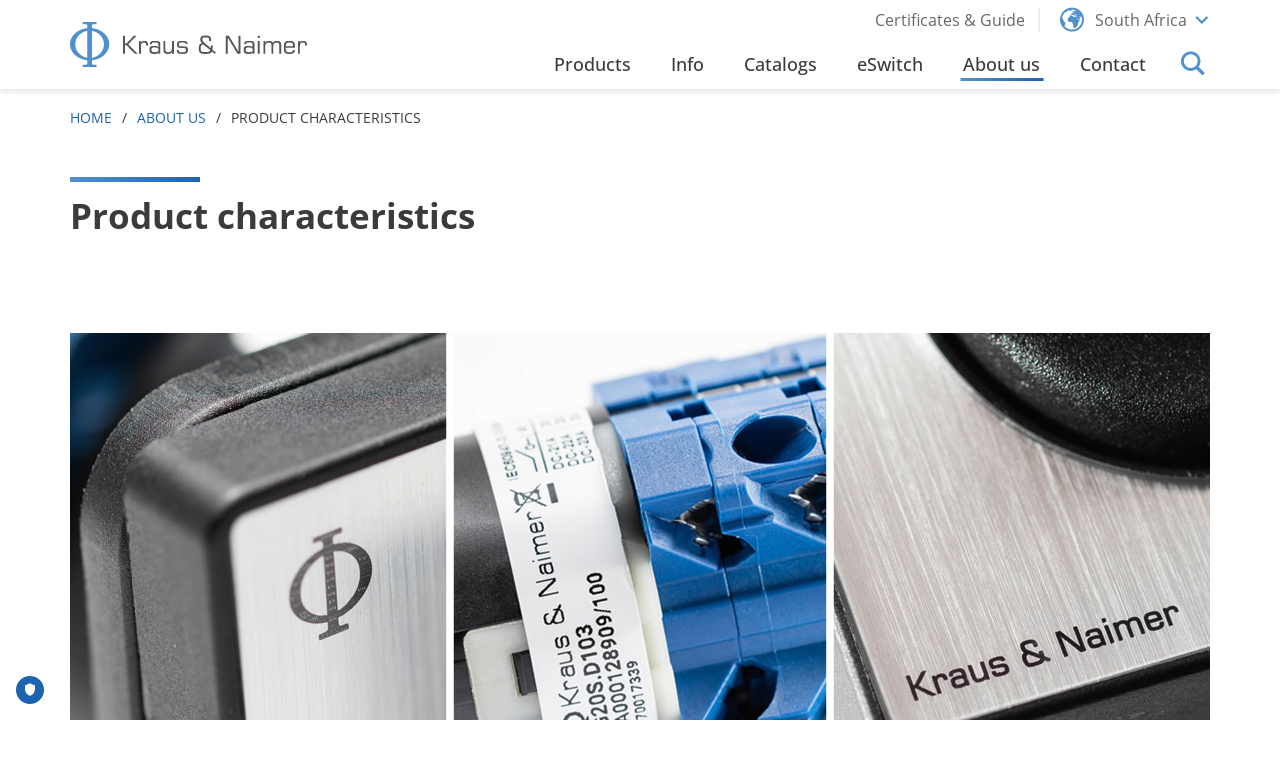

--- FILE ---
content_type: text/html; charset=utf-8
request_url: https://www.krausnaimer.com/za_en/about-us/product-characteristics
body_size: 8432
content:
<!DOCTYPE html>
<html lang="en-ZA">
<head>
    <meta charset="utf-8">

<!-- 
	Website by LIMESODA Interactive Marketing GmbH | www.limesoda.com

	This website is powered by TYPO3 - inspiring people to share!
	TYPO3 is a free open source Content Management Framework initially created by Kasper Skaarhoj and licensed under GNU/GPL.
	TYPO3 is copyright 1998-2025 of Kasper Skaarhoj. Extensions are copyright of their respective owners.
	Information and contribution at https://typo3.org/
-->

<link rel="icon" href="/_assets/e8caa8a5b27f8773292ad137ea4c34b9/Favicons/favicon.ico" type="image/vnd.microsoft.icon">
<title>Product characteristics</title>
<meta name="generator" content="TYPO3 CMS">
<meta name="viewport" content="width=device-width, initial-scale=1">
<meta name="robots" content="index,follow,max-image-preview:standard,max-snippet:-1,max-video-preview:-1">
<meta property="og:title" content="Product characteristics">
<meta property="og:type" content="website">
<meta property="og:url" content="https://www.krausnaimer.com/za_en/about-us/product-characteristics">
<meta name="twitter:title" content="Product characteristics">
<meta name="google" content="notranslate">
<meta name="apple-mobile-web-app-capable" content="no">
<meta name="format-detection" content="telephone=no">

<link href="/_assets/e8caa8a5b27f8773292ad137ea4c34b9/Css/Legacy/LsVideo.css?1765962195" rel="stylesheet" >
<link rel="stylesheet" href="/typo3temp/assets/compressed/merged-10fc0ea79790c2175fca1de78ce5f8ff-4655605b3034b8e4f1abee9edbb22c68.css.gz?1765962215" media="all">






<link rel="preload" as="font" href="/_assets/e8caa8a5b27f8773292ad137ea4c34b9/Fonts/icons/icons.woff2" type="font/woff2" crossorigin="anonymous">
<link rel="preload" as="font" href="/_assets/e8caa8a5b27f8773292ad137ea4c34b9/Fonts/open-sans/open-sans-v15-latin-regular.woff2" type="font/woff2" crossorigin="anonymous">
<link rel="preload" as="font" href="/_assets/e8caa8a5b27f8773292ad137ea4c34b9/Fonts/open-sans/open-sans-v35-latin-italic.woff2" type="font/woff2" crossorigin="anonymous">
<link rel="preload" as="font" href="/_assets/e8caa8a5b27f8773292ad137ea4c34b9/Fonts/open-sans/open-sans-v35-latin-500.woff2" type="font/woff2" crossorigin="anonymous">
<link rel="preload" as="font" href="/_assets/e8caa8a5b27f8773292ad137ea4c34b9/Fonts/open-sans/open-sans-v35-latin-500italic.woff2" type="font/woff2" crossorigin="anonymous">
<link rel="preload" as="font" href="/_assets/e8caa8a5b27f8773292ad137ea4c34b9/Fonts/open-sans/open-sans-v15-latin-600.woff2" type="font/woff2" crossorigin="anonymous">
<link rel="preload" as="font" href="/_assets/e8caa8a5b27f8773292ad137ea4c34b9/Fonts/open-sans/open-sans-v15-latin-600italic.woff2" type="font/woff2" crossorigin="anonymous">
<link rel="preload" as="font" href="/_assets/e8caa8a5b27f8773292ad137ea4c34b9/Fonts/open-sans/open-sans-v15-latin-700.woff2" type="font/woff2" crossorigin="anonymous">
<link rel="preload" as="font" href="/_assets/e8caa8a5b27f8773292ad137ea4c34b9/Fonts/open-sans/open-sans-v15-latin-700italic.woff2" type="font/woff2" crossorigin="anonymous">

    
            
        

    
            
        

    
            
        

    <link
        rel="apple-touch-icon"
        sizes="180x180"
        href="/_assets/e8caa8a5b27f8773292ad137ea4c34b9/Favicons/apple-touch-icon.png?1765962195"
    />
    <link
        rel="icon"
        type="image/png"
        sizes="96x96"
        href="/_assets/e8caa8a5b27f8773292ad137ea4c34b9/Favicons/favicon-96x96.png"
    />
    <link
        rel="manifest"
        href="/_assets/e8caa8a5b27f8773292ad137ea4c34b9/Favicons/site.webmanifest?1765962195"
    />
    <link
        rel="mask-icon"
        href="/_assets/e8caa8a5b27f8773292ad137ea4c34b9/Favicons/safari-pinned-tab.svg?1765962195"
        color="#5bbad5"
    />
    <meta
        name="msapplication-TileColor"
        content=""
    />
    <meta
        name="theme-color"
        content="#ffffff"
    />

<script id="truendoAutoBlock" type="text/javascript" src="//cdn.priv.center/pc/truendo_cmp.pid.js" data-siteid="50ef7867-b5fb-4ebc-aa42-ab616b51227d"></script><!-- Matomo -->
<script>
var _paq = window._paq = window._paq || [];
_paq.push(['disableCookies']);
_paq.push(['trackPageView']);
_paq.push(['enableLinkTracking']);
(function() {
var u="//matomo.krausnaimer.com/";
_paq.push(['setTrackerUrl', u+'matomo.php']);
_paq.push(['setSiteId', 2]);
var d=document, g=d.createElement('script'), s=d.getElementsByTagName('script')[0];
g.type='text/javascript'; g.async=true; g.src=u+'matomo.js'; s.parentNode.insertBefore(g,s);
})();
</script>
<!-- End Matomo Code -->
<link rel="dns-prefetch" href="//matomo.krausnaimer.com">
<link rel="preconnect" href="//matomo.krausnaimer.com">
<link rel="canonical" href="https://www.krausnaimer.com/za_en/about-us/product-characteristics">
</head>
<body id="p5137" class="page-5137 pagelevel-2 language-en backendlayout-pagets__default_content layout-0" itemscope itemtype="https://schema.org/WebPage">



<a id="skipHeader" class="sr-only sr-only-focusable" href="#content"><span></span></a><div class="wrapper"><div class="fly-in__container hidden" fly-in-container><span class="fly-in__header">South Africa</span><br /><span>P: </span><a href="tel:+27116086060">+27 11 608 6060</a><br /><span>E: </span><span class="fly-in__link"><a href="#" data-mailto-token="nbjmup+tbmft.abAlsbvtobjnfs/dpn" data-mailto-vector="1">sales-za(at)krausnaimer.com</a></span><br /><a href="/za_en/contact" class="btn btn-primary fly-in__btn">To Contact Page</a><span class="fly-in__out i-close" fly-in-out></span></div><button class="fly-in__toggle hidden" fly-in-toggle title="Open Contact Widget"><span class="i-phone"></span></button><button class="to-top hidden" data-top title="To top"><span class="i-chevron_up"></span><span class="i-chevron_up"></span></button><header><div class="section__navbar"><div class="frame-type-navbar"><div class="navbar"><div class="navbar__left"><a href="/za_en/" class="navbar__brand"><svg xmlns="http://www.w3.org/2000/svg" xmlns:xlink="http://www.w3.org/1999/xlink" viewBox="0 0 605 114.7" style="enable-background:new 0 0 605 114.7;" xml:space="preserve" class="navbar__logo"><path fill="#53575A" d="M135.6,80.9V35.1h5v19.4h3.9l18.6-19.4h6.7L148.6,57l23.8,23.9h-6.9l-21-21.5h-3.9v21.5H135.6z M181,80.9V62.1  c0-3.4,0.6-5.9,1.8-7.4c1.2-1.5,3.1-2.3,5.8-2.3c2.3,0,3.8,0.4,4.6,1.3c0.8,0.9,1.2,2.6,1.2,5.2v1h4.8v-0.2c0-4.3-0.7-7.3-2.1-9  c-1.4-1.7-3.9-2.5-7.4-2.5c-2.4,0-4.3,0.4-5.7,1.2c-1.4,0.8-2.5,2-3.2,3.7v-4.4h-4.7v32.4H181z M226.1,80.9h4.4V58.2  c0-2.6-0.2-4.5-0.6-5.6c-0.4-1.1-1.1-2-2-2.7c-0.9-0.6-2.2-1.1-4-1.4c-1.8-0.3-4.4-0.4-7.8-0.4c-4.4,0-7.5,0.6-9.3,1.8  c-1.8,1.2-2.7,3.1-2.7,5.9v0.7h4.8c0-1.7,0.6-2.9,1.5-3.5c1-0.6,3-0.9,6-0.9c4.1,0,6.7,0.4,7.7,1.2c1,0.8,1.5,2.5,1.5,5.1V64  c-0.8-1.1-1.9-1.9-3.5-2.4c-1.5-0.5-3.8-0.7-6.7-0.7c-2.8,0-5,0.1-6.5,0.4c-1.5,0.3-2.7,0.7-3.4,1.4c-0.9,0.8-1.6,1.8-2,3.1  c-0.4,1.3-0.6,3.1-0.6,5.3c0,3.9,0.9,6.6,2.6,8.1c1.7,1.4,5.1,2.2,10.2,2.2c2.9,0,5.1-0.3,6.7-0.9c1.6-0.6,2.8-1.6,3.5-2.9  L226.1,80.9z M225.6,72.7c0,1.4-0.8,2.4-2.4,3.1c-1.6,0.7-3.9,1.1-6.9,1.1c-3.4,0-5.6-0.4-6.7-1.3c-1.1-0.9-1.7-2.5-1.7-5.1  c0-2.2,0.5-3.7,1.6-4.5c1.1-0.8,3.2-1.2,6.3-1.2c3.4,0,5.9,0.4,7.5,1.1c1.6,0.7,2.4,1.8,2.4,3.4V72.7 M260.3,48.5v18.9  c0,3.3-0.8,5.8-2.3,7.3c-1.5,1.5-4,2.3-7.4,2.3c-2.9,0-4.9-0.5-5.9-1.6c-1-1.1-1.5-3.3-1.5-6.6V48.5h-4.8v21.3c0,4.3,0.9,7.3,2.6,9  c1.7,1.7,4.7,2.6,8.9,2.6c2.9,0,5.1-0.4,6.9-1.2c1.7-0.8,3-2,3.8-3.6v4.4h4.6V48.5H260.3z M272.8,72.1c0,3.5,0.9,5.9,2.8,7.2  c1.9,1.3,5.7,2,11.4,2c2.8,0,5-0.1,6.6-0.3c1.6-0.2,2.7-0.5,3.4-1c1.5-0.9,2.6-2,3.2-3.3c0.6-1.2,0.9-3,0.9-5.4  c0-2.3-0.3-4.1-0.9-5.3c-0.6-1.2-1.6-2.2-3.1-2.8c-0.7-0.3-1.8-0.5-3.3-0.7c-1.5-0.2-3.7-0.3-6.4-0.4c-0.4,0-1.1,0-1.9-0.1  c-3.3-0.1-5.4-0.4-6.4-0.9c-0.5-0.3-0.8-0.7-1-1.2c-0.2-0.5-0.3-1.4-0.3-2.7c0-2.1,0.5-3.5,1.5-4.1c1-0.7,3.3-1,6.8-1  c3.7,0,6.2,0.3,7.4,0.8c1.2,0.5,1.9,1.5,1.9,3v0.3h4.8c0-3-0.9-5.1-2.6-6.3c-1.7-1.2-5-1.8-9.8-1.8c-6.2,0-10.2,0.6-12.1,1.9  c-1.8,1.3-2.7,3.7-2.7,7.3c0,2.2,0.3,3.9,0.8,5c0.5,1.2,1.4,2.1,2.6,2.8c0.8,0.5,3.4,0.8,7.7,0.9c2,0.1,3.6,0.1,4.7,0.2  c3.2,0.2,5.1,0.6,5.9,1.3c0.8,0.7,1.2,2.1,1.2,4.2c0,2.2-0.5,3.6-1.4,4.4c-1,0.8-3.5,1.1-7.7,1.1c-3.7,0-6.2-0.4-7.4-1.1  c-1.2-0.7-1.8-2.1-1.8-4.1v-0.7h-4.9V72.1z M369.3,81.2l3-3.6l-8.6-7.2c0.1-0.8,0.2-1.4,0.3-2c0.1-0.6,0.1-1.1,0.1-1.6v-6.7h-5.1  v6.3l-16.5-13.8l-0.3-0.3c-2.9-2.4-4.3-5-4.3-8c0-2,0.4-3.4,1.3-4.1s3.2-1,7.1-1c4,0,6.5,0.4,7.4,1.1c0.9,0.8,1.4,2.2,1.4,4.4v3.5  h5.1v-3.8c0-3.5-1.1-6.1-3.2-7.7c-2.2-1.6-5.7-2.3-10.6-2.3c-5.3,0-8.8,0.7-10.8,2.2c-1.9,1.4-2.9,4-2.9,7.7c0,2.3,0.3,4.2,1,5.8  c0.7,1.6,1.7,2.9,3.2,3.9c-2.9,0.6-5,1.8-6.3,3.7c-1.3,1.9-1.9,4.8-1.9,8.7c0,3,0.2,5.3,0.6,7.1c0.4,1.7,1,3.1,1.8,4  c1.2,1.4,2.8,2.4,4.6,3c1.9,0.6,4.9,0.9,9.2,0.9c5.9,0,10.1-0.5,12.5-1.4c2.4-0.9,4.1-2.6,5.1-4.9L369.3,81.2z M358,71.7  c-0.5,1.8-1.5,3-3.2,3.8c-1.7,0.8-4.2,1.2-7.5,1.2c-4,0-6.8-0.1-8.4-0.4c-1.5-0.3-2.7-0.7-3.4-1.3c-0.7-0.5-1.1-1.4-1.4-2.5  c-0.3-1.1-0.4-2.9-0.4-5.5c0-3.6,0.5-6.1,1.6-7.4c1.1-1.3,3-2,5.8-2L358,71.7 M402.7,80.9V39.9l24.8,40.9h7.8V35.1h-5V76l-24.8-40.9  h-7.8v45.8H402.7z M466.5,80.9h4.4V58.2c0-2.6-0.2-4.5-0.6-5.6c-0.4-1.1-1.1-2-2-2.7c-0.9-0.6-2.2-1.1-4-1.4  c-1.8-0.3-4.4-0.4-7.8-0.4c-4.4,0-7.5,0.6-9.3,1.8c-1.8,1.2-2.7,3.1-2.7,5.9v0.7h4.8c0-1.7,0.6-2.9,1.5-3.5c1-0.6,3-0.9,6-0.9  c4.1,0,6.7,0.4,7.7,1.2c1,0.8,1.5,2.5,1.5,5.1V64c-0.8-1.1-1.9-1.9-3.5-2.4c-1.5-0.5-3.8-0.7-6.7-0.7c-2.8,0-5,0.1-6.5,0.4  c-1.5,0.3-2.7,0.7-3.4,1.4c-0.9,0.8-1.6,1.8-2,3.1c-0.4,1.3-0.6,3.1-0.6,5.3c0,3.9,0.9,6.6,2.6,8.1c1.7,1.4,5.1,2.2,10.2,2.2  c2.9,0,5.1-0.3,6.7-0.9c1.6-0.6,2.8-1.6,3.5-2.9L466.5,80.9z M466.1,72.7c0,1.4-0.8,2.4-2.4,3.1c-1.6,0.7-3.9,1.1-6.9,1.1  c-3.4,0-5.6-0.4-6.7-1.3c-1.1-0.9-1.7-2.5-1.7-5.1c0-2.2,0.5-3.7,1.6-4.5c1.1-0.8,3.2-1.2,6.3-1.2c3.4,0,5.9,0.4,7.5,1.1  c1.6,0.7,2.4,1.8,2.4,3.4V72.7 M479.5,40.5h4.8v-5.4h-4.8V40.5z M479.5,80.9h4.8V48.5h-4.8V80.9z M498.5,80.9V62.1  c0-3.3,0.7-5.8,2.2-7.3c1.4-1.6,3.7-2.3,6.8-2.3c2.6,0,4.4,0.4,5.3,1.4c0.9,0.9,1.4,2.6,1.4,5.2v21.9h4.7V62.1c0-3.4,0.7-5.8,2-7.4  c1.4-1.5,3.5-2.3,6.5-2.3c2.7,0,4.5,0.6,5.5,1.7c0.9,1.1,1.4,3.5,1.4,7.1v19.7h4.8V59.7c0-4.4-0.8-7.4-2.5-9.1  c-1.6-1.7-4.6-2.5-8.8-2.5c-2.5,0-4.5,0.4-6.1,1.3c-1.5,0.8-2.8,2.2-3.7,4.1c-0.8-1.9-1.9-3.2-3.5-4.1c-1.5-0.8-3.7-1.3-6.4-1.3  c-2.6,0-4.7,0.4-6.3,1.2c-1.6,0.8-2.7,2-3.4,3.7v-4.4h-4.7v32.4H498.5z M561.3,81.3c4.4,0,7.5-0.8,9.5-2.3c2-1.6,3.1-4.1,3.4-7.6h-5  c-0.2,2.1-0.8,3.5-2,4.4c-1.1,0.8-3.1,1.3-6,1.3H559c-3.2,0-5.4-0.6-6.5-1.7c-1.1-1.1-1.6-3.4-1.6-6.7c0-0.7,0-1.3,0-1.7  c0-0.4,0-0.8,0-1.1l23.3,0v-4.9c0-4.8-1-8.1-2.9-10c-1.9-1.9-5.3-2.8-10.2-2.8H559c-4.8,0-8.2,0.9-10.1,2.8c-1.9,1.9-2.9,5.2-2.9,10  v7.7c0,4.7,1,8.1,2.9,9.9c1.9,1.9,5.3,2.8,10.1,2.8H561.3z M551,60.3c0-3,0.5-5.1,1.6-6.2c1.1-1.1,3.2-1.6,6.4-1.6h2.2  c3.2,0,5.4,0.5,6.5,1.6c1.1,1.1,1.6,3.2,1.6,6.2v1.3H551V60.3z M586.8,80.9V62c0-3.4,0.6-5.9,1.8-7.4c1.2-1.5,3.1-2.3,5.8-2.3  c2.3,0,3.8,0.4,4.6,1.3c0.8,0.9,1.2,2.6,1.2,5.2v1h4.8v-0.2c0-4.3-0.7-7.3-2.1-9c-1.4-1.7-3.9-2.5-7.4-2.5c-2.4,0-4.3,0.4-5.7,1.2  c-1.4,0.8-2.5,2-3.2,3.7v-4.4h-4.7v32.4H586.8z"/><path fill="#5090CC" d="M68.1,18.1c-5.5-1.7-9.2-2.3-12.2-2.5V9.1c0-0.5,0.3-1.7,1.4-2.7c1.1-0.9,2.4-0.9,2.4-0.9l7.7,0V0H32.7v5.5  l7.6,0c0,0,1.4-0.1,2.5,0.9c1.1,1,1.4,2.3,1.4,2.7v6.4c-3,0.3-6.7,0.9-12.2,2.5C20.4,21.6,0.3,33.8,0,56.4  c-0.2,14.9,9.5,26.5,19.9,33.1c8.9,5.7,19.2,7.7,24.3,8.1c0,1.7,0,7.1,0,7.6c0,2.2-1.9,3.9-4.3,3.9c-1.8,0-1.8,0-7.4,0l0,5.5h35.2  l0-5.5c-5.7,0-5.6,0-7.4,0c-2.4,0-4.3-1.8-4.3-3.9c0-0.5,0-5.9,0-7.6c5.2-0.5,15.4-2.5,24.3-8.1c10.4-6.6,20.1-18.2,19.9-33.1  C99.9,33.8,79.7,21.6,68.1,18.1 M44.3,91c0,0-10.3-0.9-19-8.6c-6.2-5.4-12.2-14.4-11.9-26C13.7,44,19.9,35.2,27,29.9  c8.4-6.3,17.1-7.3,17.2-7.3L44.3,91z M74.9,82.3C66.1,90,56,91,56,91l0-68.4c0.2,0,8.8,1,17.1,7.3c7.1,5.4,13.3,14.2,13.6,26.5  C87,67.9,81.1,76.9,74.9,82.3"/></svg></a></div><div class="navbar__right"><div class="navbar__toggle"><button class="navbar__toggle__btn" toggle="#nav"><span class="navbar__toggle__btn--top"></span><span class="navbar__toggle__btn--middle"></span><span class="navbar__toggle__btn--bottom"></span></button></div><div id="nav" class="navbar__container"><div class="navbar__container--top"><div class="navbar__container--top__item"><ul class="topnav__nav meta-nav__nav"><li class="meta-nav__item"><a href="/za_en/certificates-guide" class="topnav__link meta-nav__link" title="Certificates &amp; Guide" ><span class="navbar__top-nav__link--mobile"></span><span class="navbar__top-nav__link--desktop">Certificates &amp; Guide</span></a></li></ul></div><div class="navbar__container--top__item navbar__container--top__item--country"><a href="#" class="topnav__link link__icon country-nav__toggle" toggle="#countryNav"><span class="i-world"></span><span>South Africa</span><span class="i-chevron_down"></span></a><div id="countryNav" class="country-nav__dropdown"><div class="country-nav__container"><div class="country-nav__container__inner"><div class="country-nav__top"><h3 class="country-nav__header">
                    Please select your Country
                </h3><a href="#" data-remove-toggle="#countryNav" class="country-nav__remove-toggle i-close"></a></div><div class="country-nav__bottom"><div class="country-nav__bottom--left"><div class="country-nav__tab-link"><a href="#" data-tab-target="europe">europe</a></div><div class="country-nav__tab-link"><a href="#" data-tab-target="asia">asia</a></div><div class="country-nav__tab-link"><a href="#" data-tab-target="australasia">australasia</a></div><div class="country-nav__tab-link"><a href="#" class='open' data-tab-target="africa">africa</a></div><div class="country-nav__tab-link"><a href="#" data-tab-target="america">america</a></div></div><div class="country-nav__bottom--right" data-tab-list><div class="country-nav__bottom--right--inner"><div data-tab="europe" class="country-nav__tab"><a class="country-nav__link" href="https://www.krausnaimer.com/at_de/"><span class="country-nav__link__flag flag-icon flag-icon-squared flag-icon-at"></span><span>Austria</span></a><a class="country-nav__link" href="https://www.krausnaimer.com/be_en/"><span class="country-nav__link__flag flag-icon flag-icon-squared flag-icon-be"></span><span>Belgium</span></a><a class="country-nav__link" href="https://www.krausnaimer.com/cy_en/"><span class="country-nav__link__flag flag-icon flag-icon-squared flag-icon-cy"></span><span>Cyprus</span></a><a class="country-nav__link" href="https://www.krausnaimer.com/cz_en/"><span class="country-nav__link__flag flag-icon flag-icon-squared flag-icon-cz"></span><span>Czech Republic</span></a><a class="country-nav__link" href="https://www.krausnaimer.com/dk_da/"><span class="country-nav__link__flag flag-icon flag-icon-squared flag-icon-dk"></span><span>Denmark</span></a><a class="country-nav__link" href="https://www.krausnaimer.com/fi_fi/"><span class="country-nav__link__flag flag-icon flag-icon-squared flag-icon-fi"></span><span>Finland</span></a><a class="country-nav__link" href="https://www.krausnaimer.com/fr_fr/"><span class="country-nav__link__flag flag-icon flag-icon-squared flag-icon-fr"></span><span>France</span></a><a class="country-nav__link" href="https://www.krausnaimer.com/de_de/"><span class="country-nav__link__flag flag-icon flag-icon-squared flag-icon-de"></span><span>Germany</span></a><a class="country-nav__link" href="https://www.krausnaimer.com/gb_en/"><span class="country-nav__link__flag flag-icon flag-icon-squared flag-icon-gb"></span><span>Great Britain</span></a><a class="country-nav__link" href="https://www.krausnaimer.com/gr_en/"><span class="country-nav__link__flag flag-icon flag-icon-squared flag-icon-gr"></span><span>Greece</span></a><a class="country-nav__link" href="https://www.krausnaimer.com/hu_hu/"><span class="country-nav__link__flag flag-icon flag-icon-squared flag-icon-hu"></span><span>Hungary</span></a><a class="country-nav__link" href="https://www.krausnaimer.com/is_en/"><span class="country-nav__link__flag flag-icon flag-icon-squared flag-icon-is"></span><span>Iceland</span></a><a class="country-nav__link" href="https://www.krausnaimer.com/ie_en/"><span class="country-nav__link__flag flag-icon flag-icon-squared flag-icon-ie"></span><span>Ireland</span></a><a class="country-nav__link" href="https://www.krausnaimer.com/it_it/"><span class="country-nav__link__flag flag-icon flag-icon-squared flag-icon-it"></span><span>Italy</span></a><a class="country-nav__link" href="https://www.krausnaimer.com/nl_nl/"><span class="country-nav__link__flag flag-icon flag-icon-squared flag-icon-nl"></span><span>Netherlands</span></a><a class="country-nav__link" href="https://www.krausnaimer.com/no_no/"><span class="country-nav__link__flag flag-icon flag-icon-squared flag-icon-no"></span><span>Norway</span></a><a class="country-nav__link" href="https://www.krausnaimer.com/pl_en/"><span class="country-nav__link__flag flag-icon flag-icon-squared flag-icon-pl"></span><span>Poland</span></a><a class="country-nav__link" href="https://www.krausnaimer.com/pt_pt/"><span class="country-nav__link__flag flag-icon flag-icon-squared flag-icon-pt"></span><span>Portugal</span></a><a class="country-nav__link" href="https://www.krausnaimer.com/sk_en/"><span class="country-nav__link__flag flag-icon flag-icon-squared flag-icon-si"></span><span>Slovenia</span></a><a class="country-nav__link" href="https://www.krausnaimer.com/es_es/"><span class="country-nav__link__flag flag-icon flag-icon-squared flag-icon-es"></span><span>Spain</span></a><a class="country-nav__link" href="https://www.krausnaimer.com/se_sv/"><span class="country-nav__link__flag flag-icon flag-icon-squared flag-icon-se"></span><span>Sweden</span></a><a class="country-nav__link" href="https://www.krausnaimer.com/ch_de/"><span class="country-nav__link__flag flag-icon flag-icon-squared flag-icon-ch"></span><span>Switzerland</span></a></div><div data-tab="asia" class="country-nav__tab"><a class="country-nav__link" href="https://www.krausnaimer.com/jp_ja/"><span class="country-nav__link__flag flag-icon flag-icon-squared flag-icon-jp"></span><span>Japan</span></a><a class="country-nav__link" href="https://www.krausnaimer.com/tr_en/"><span class="country-nav__link__flag flag-icon flag-icon-squared flag-icon-tr"></span><span>Turkey</span></a><a class="country-nav__link" href="https://www.krausnaimer.com/sg_en/"><span class="country-nav__link__flag flag-icon flag-icon-squared flag-icon-sg"></span><span>Singapore</span></a></div><div data-tab="australasia" class="country-nav__tab"><a class="country-nav__link" href="https://www.krausnaimer.com/au_en/"><span class="country-nav__link__flag flag-icon flag-icon-squared flag-icon-au"></span><span>Australia</span></a><a class="country-nav__link" href="https://www.krausnaimer.com/nz_en/"><span class="country-nav__link__flag flag-icon flag-icon-squared flag-icon-nz"></span><span>New Zealand</span></a></div><div data-tab="africa" class="country-nav__tab show"><a class="country-nav__link" href="/za_en/"><span class="country-nav__link__flag flag-icon flag-icon-squared flag-icon-za"></span><span>South Africa</span></a></div><div class="country-nav__tab show other-countries"><a class="country-nav__link" href="https://www.krausnaimer.com/other_countries/"><span>Other Countries</span></a></div><div data-tab="america" class="country-nav__tab"><a class="country-nav__link" href="https://www.krausnaimer.com.br"><span class="country-nav__link__flag flag-icon flag-icon-squared flag-icon-br"></span><span>Brazil</span></a><a class="country-nav__link" href="https://www.krausnaimer.com/ca_en/"><span class="country-nav__link__flag flag-icon flag-icon-squared flag-icon-ca"></span><span>Canada</span></a><a class="country-nav__link" href="https://www.krausnaimer.com/mx_es/"><span class="country-nav__link__flag flag-icon flag-icon-squared flag-icon-mx"></span><span>Mexico</span></a><a class="country-nav__link" href="https://www.krausnaimer.com/us_en/"><span class="country-nav__link__flag flag-icon flag-icon-squared flag-icon-us"></span><span>USA</span></a></div></div></div></div></div></div></div></div></div><div class="navbar__container--bottom"><div class="navbar__container--bottom__item"><ul class="navbar__nav navbar__nav--level0"><li class="navbar__item navbar__item--level0 navbar__item--dropdown navbar__item--mega" dropdown><a href="/za_en/products" id="nav-item-3671"  class="navbar__link navbar__link--level0 navbar__link--dropdown"  dropdown-link><span class="navbar__link--text">Products

                    </span></a><div class="navbar__dropdown navbar__dropdown--mega"><div class="navbar__mega"><div class="navbar__mega__close"><span class="i-close"></span></div><span class="navbar__item--back" data-back><span class="i-chevron_left"></span><span>Back</span></span><ul class="navbar__nav navbar__mega__nav"><li class="navbar__item navbar__mega__item"><a href="/za_en/products/control-and-load-switches"  class="navbar__link navbar__mega__link"><img class="navbar__mega__image" src="/fileadmin/_processed_/7/f/csm_CA10_01_2d964e7b9d.png" width="121" height="139" alt="" /><span class="navbar__mega__text">Control and Load Switches</span></a></li><li class="navbar__item navbar__mega__item"><a href="/za_en/products/main-switches"  class="navbar__link navbar__mega__link"><img class="navbar__mega__image" src="/fileadmin/_processed_/7/a/csm_KG41_fe11397172.png" width="121" height="120" alt="" /><span class="navbar__mega__text">Main Switches</span></a></li><li class="navbar__item navbar__mega__item"><a href="/za_en/products/main-switches-and-safety-switches"  class="navbar__link navbar__mega__link"><img class="navbar__mega__image" src="/fileadmin/_processed_/e/9/csm_Enclosure_01_fd75e3aae6.png" width="121" height="129" alt="" /><span class="navbar__mega__text">Maintenance and Safety Switches</span></a></li><li class="navbar__item navbar__mega__item"><a href="/za_en/products/customized-switches"  class="navbar__link navbar__mega__link"><img alt="Customized Switch (develop a contact configuration, custom specialised, Kraus and Naimer, K&amp;N)" class="navbar__mega__image" src="/fileadmin/_processed_/0/b/csm_customspecialised_4ad0e87715.png" width="121" height="111" /><span class="navbar__mega__text">Customized Switches</span></a></li><li class="navbar__item navbar__mega__item"><a href="/za_en/products/photovoltaic"  class="navbar__link navbar__mega__link"><img alt="photovoltaic (PV) (disconnectors ,DC application, Kraus and Naimer, K&amp;N)" class="navbar__mega__image" src="/fileadmin/_processed_/6/e/csm_Photovoltaic_2c497ac0ba.png" width="121" height="131" /><span class="navbar__mega__text">Photovoltaic Applications</span></a></li><li class="navbar__item navbar__mega__item"><a href="/za_en/products/optional-extras"  class="navbar__link navbar__mega__link"><img alt="Optional_Extras (various optional extras, Kraus and Naimer, K&amp;N)" class="navbar__mega__image" src="/fileadmin/_processed_/4/6/csm_Optional_Extras_01_b88a09778c.png" width="110" height="144" /><span class="navbar__mega__text">Optional Extras</span></a></li><li class="navbar__item navbar__mega__item"><a href="/za_en/products/push-buttons-and-pilot-lights"  class="navbar__link navbar__mega__link"><img class="navbar__mega__image" src="/fileadmin/_processed_/1/7/csm_Pilot_Lights_a411ee867a.png" width="121" height="139" alt="" /><span class="navbar__mega__text">Push Buttons and Pilot Lights</span></a></li></ul></div></li><li class="navbar__item navbar__item--level0"><a href="/za_en/infos" id="nav-item-3662"  class="navbar__link navbar__link--level0" ><span class="navbar__link--text">Info

                    </span></a></li><li class="navbar__item navbar__item--level0"><a href="/za_en/catalogs" id="nav-item-3670"  class="navbar__link navbar__link--level0" ><span class="navbar__link--text">Catalogs

                    </span></a></li><li class="navbar__item navbar__item--level0"><a href="/za_en/products/customized-switches" id="nav-item-3669"  class="navbar__link navbar__link--level0" ><span class="navbar__link--text">eSwitch

                    </span></a></li><li class="navbar__item navbar__item--level0 navbar__item--active navbar__item--dropdown" dropdown><a href="/za_en/about-us" id="nav-item-3664"  class="navbar__link navbar__link--level0 navbar__link--dropdown"  dropdown-link><span class="navbar__link--text">About us

                    </span></a><div class="navbar__dropdown navbar__dropdown--level1"><span class="navbar__item--back" data-back><span class="i-chevron_left"></span><span>Back</span></span><ul class="navbar__nav navbar__nav--level1"><li class="navbar__item navbar__item--level1" ><a href="/za_en/about-us/history"  class="navbar__link navbar__link--level1" >History</a><div class="navbar__dropdown navbar__dropdown--level2"><span class="navbar__item--back" data-back><span class="i-chevron_left"></span><span>Back</span></span><ul class="navbar__nav navbar__nav--level2"></ul></div></li><li class="navbar__item navbar__item--level1" ><a href="/za_en/about-us/press"  class="navbar__link navbar__link--level1" >Press</a><div class="navbar__dropdown navbar__dropdown--level2"><span class="navbar__item--back" data-back><span class="i-chevron_left"></span><span>Back</span></span><ul class="navbar__nav navbar__nav--level2"></ul></div></li><li class="navbar__item navbar__item--level1" ><a href="/za_en/about-us/switches-in-use"  class="navbar__link navbar__link--level1" >Switches in use</a><div class="navbar__dropdown navbar__dropdown--level2"><span class="navbar__item--back" data-back><span class="i-chevron_left"></span><span>Back</span></span><ul class="navbar__nav navbar__nav--level2"></ul></div></li><li class="navbar__item navbar__item--level1 navbar__item--active" ><a href="/za_en/about-us/product-characteristics"  class="navbar__link navbar__link--level1" >Product characteristics <span class="sr-only">(current)</span></a><div class="navbar__dropdown navbar__dropdown--level2"><span class="navbar__item--back" data-back><span class="i-chevron_left"></span><span>Back</span></span><ul class="navbar__nav navbar__nav--level2"></ul></div></li></ul></li><li class="navbar__item navbar__item--level0"><a href="/za_en/contact" id="nav-item-3663"  class="navbar__link navbar__link--level0" ><span class="navbar__link--text">Contact

                    </span></a></li></ul></div><div class="navbar__container--bottom__item"><div class="navbar__search__toggle"><span class="i-search" toggle="#search"></span></div><div id="search" class="navbar__search__container navbar__search__container--desktop"><div class="navbar__search__field"><form action="/za_en/search"><label class="label sr-only" for="input-id">Search</label><input type="text" id="input-id" class="input__field navbar__search__input" name="tx_kesearch_pi1[sword]" placeholder="Search"><span class="navbar__search__close" toggle="#search"><span class="i-close"></span></span></form></div></div></div></div></div></div></div></div></div></header><main id="content" class="content-wrapper" role="main" itemprop="mainContentOfPage"><div class="frame-type-breadcrumbs"><div class="breadcrumbs" aria-labelledby="breadcrumbs" role="navigation" vocab="http://schema.org/" typeof="BreadcrumbList"><a href="/za_en/" class="link__breadcrumbs Home active" title="Home" role="menuitem">Home</a><a href="/za_en/about-us" class="link__breadcrumbs About us active" title="About us" role="menuitem">About us</a><span property="name" class="name">Product characteristics</span></div></div><div class="section__header-image"><div class="frame-type-header-image"><h1 class="page-header">Product characteristics</h1></div></div><div class="section__textpic"><div id="c16316" class="frame frame-default frame-type-textpic frame-layout-0"><div class="ce-textpic ce-center ce-center--0 ce-above"><div class="ce-gallery" data-ce-columns="1" data-ce-images="1"><div class="ce-outer"><div class="ce-inner"><div class="ce-row"><div class="ce-column"><figure class="image"><img class="image-embed-item" src="/fileadmin/user_upload/Kraus_u_Naimer/Images/Chapter_Pics/Produktmerkmale.jpg" width="1140" height="499" loading="lazy" alt="" /></figure></div></div></div></div></div></div></div></div><div class="section__text"><div id="c16317" class="frame frame-default frame-type-text frame-layout-0"><header><h2 class="">
                Visible Indications for a genuine Kraus &amp; Naimer Product
            </h2></header><p>Our products deliver quality and safety for all your solutions. To be sure that you have<strong> a real Kraus &amp; Naimer product</strong> please check the following <strong>indications </strong>like the placement of the logo PHI on the left upper corner of the faceplate. Only the original products of Kraus &amp; Naimer can support you in the best way.</p></div></div><div class="section__video"><div id="c16318" class="frame frame-default frame-type-video frame-layout-0"><div class="ls-video__container ls-video__container--center"><div class="ls-video__row"><div class="ls-video__first-col ls-video__first-col--above ls-video__first-col--center"><div class="ls-video__video-wrapper"><iframe data-src="https://www.youtube-nocookie.com/embed/wIBwh7BqcCM?autohide=1&amp;controls=1&amp;enablejsapi=1&amp;origin=https%3A%2F%2Fwww.krausnaimer.com" allowfullscreen class="ls-video__video lazyload--on-click" id="lsVideo16318" allow="fullscreen"></iframe><div class="ls-video__overlay"><picture><source srcset="/fileadmin/_processed_/a/9/csm_Visible_Indications_for_a_genuine_Kraus___Naimer_Product_6d5af0c54c.webp" type="image/webp" media="(min-width: 992px)"><source srcset="/fileadmin/_processed_/a/9/csm_Visible_Indications_for_a_genuine_Kraus___Naimer_Product_6d5af0c54c.webp" type="image/webp" media="(min-width: 768px)"><source srcset="/fileadmin/_processed_/a/9/csm_Visible_Indications_for_a_genuine_Kraus___Naimer_Product_5586a5b133.webp" type="image/webp" media="(min-width: 576px)"><source srcset="/fileadmin/_processed_/a/9/csm_Visible_Indications_for_a_genuine_Kraus___Naimer_Product_a9bea6843f.webp" type="image/webp" media="(min-width: 100px)"><source srcset="https://www.youtube.com/watch?v=wIBwh7BqcCM" type="image/jpg" media="(min-width: 992px)"><source srcset="https://www.youtube.com/watch?v=wIBwh7BqcCM" type="image/jpg" media="(min-width: 768px)"><source srcset="/fileadmin/_processed_/a/9/csm_Visible_Indications_for_a_genuine_Kraus___Naimer_Product_beeef112ac.jpg" type="image/jpg" media="(min-width: 576px)"><source srcset="/fileadmin/_processed_/a/9/csm_Visible_Indications_for_a_genuine_Kraus___Naimer_Product_15f49f2129.jpg" type="image/jpg" media="(min-width: 100px)"><img class="ls-video__image" loading="lazy" src="/fileadmin/_processed_/a/9/csm_Visible_Indications_for_a_genuine_Kraus___Naimer_Product_885d0c7a5f.png" width="968" height="545" alt="" title="Visible Indications for a genuine Kraus &amp; Naimer Product" /></picture><button class="ls-video__play-btn" data-file="youtube" data-load-video="#lsVideo16318" title="Load video"><span class="ls-video__play-icon"></span></button></div></div></div></div></div></div></div></main><footer itemscope itemtype="https://schema.org/WPFooter"><div class="section__footer"><div class="footer__top"><div class="footer__top__container"><div class="footer__top__row"><div class="footer__top__col-3"><h4 class="footer__heading">Quicklinks</h4><ul class="quicklinks"><li class="quicklinks__item"><a href="https://www.krausnaimer.com/fileadmin/user_upload/Kraus_u_Naimer/PDFs/Certificates/LOCAL/ZA/BBBEE/BBBEE_Certificate_Kraus_Naimer_2025.pdf" target="_blank" title="BBBEE Certificate" class="quicklinks__link">BBBEE Certificate</a></li><li class="quicklinks__item"><a href="https://www.krausnaimer.com/fileadmin/user_upload/Kraus_u_Naimer/PDFs/Terms_of_Delivery/feei-lieferbedingungen-englisch.pdf" target="_blank" title="Terms of Delivery" class="quicklinks__link">Terms of Delivery</a></li><li class="quicklinks__item"><a href="/za_en/downloads" title="Downloads" class="quicklinks__link">Downloads</a></li><li class="quicklinks__item"><a href="/za_en/about-us/press" title="Press contact" class="quicklinks__link">Press contact</a></li></ul></div><div class="footer__top__col-3"><h4 class="footer__heading">Contact us</h4><p class="footer__paragraph">
                            Kraus &amp; Naimer Pty. Ltd.<br />
                            7 Village Crescent, Linbro Village, Linbro Business Park<br />
                            2065 Sandton<br />
                            South Africa<br />
                            
                            P: <a class="quicklinks__link" href="tel:+27116086060">+27 11 608 6060</a><br />
                            
                            E: <a class="quicklinks__link" href="#" data-mailto-token="nbjmup+tbmft.abAlsbvtobjnfs/dpn" data-mailto-vector="1">sales-za(at)krausnaimer.com</a><br></p></div><div class="footer__top__col-3"><h4 class="footer__heading">Social Media</h4><div class="footer__social-icons"><a href="https://www.facebook.com/krausnaimersouthafrica" target="_blank" rel="noreferrer"><span class="footer__social-icon footer__social-icon--fb"></span></a><a href="https://www.youtube.com/channel/UCkJyGv5atJvZ1Ob1OZJbEuA" target="_blank" rel="noreferrer"><span class="footer__social-icon footer__social-icon--yt"></span></a><a href="https://www.linkedin.com/company/krausnaimergroup" target="_blank" rel="noreferrer"><span class="footer__social-icon footer__social-icon--li"></span></a></div></div><div class="footer__top__col-3"><div class="footer__btns"></div></div></div></div></div><div class="footer__bottom"><div class="footer__bottom__container"><div class="footer__bottom__row"><div class="footer__bottom__col"><div class="footer-nav" role="navigation"><a href="/za_en/legal-notice" class="footer-nav__link" role="menuitem" >Legal Notice</a><a href="/za_en/data-protection" class="footer-nav__link" role="menuitem" >Data Protection</a></div></div><div class="footer__bottom__col"><div class="footer-copy"><span class="footer-copy__text">&copy; Kraus Naimer</span></div></div></div></div></div></div></footer></div>
<script src="/typo3temp/assets/compressed/manifest-d6c7d859e2d38b6c7695b5e88ceac6f8.js.gz?1765962215" defer="defer"></script>
<script src="/typo3temp/assets/compressed/vendor-d849ba883f508e821915319eb4f6431e.js.gz?1765962215" defer="defer"></script>
<script src="/typo3temp/assets/compressed/main-8b55817150f008aadb414def60fd2586.js.gz?1765962215" defer="defer"></script>
<script async="async" src="/typo3temp/assets/js/7f6f4007061a3385249e7e32f51dfafe.js?1753855521"></script>
<script defer="defer" src="/_assets/e8caa8a5b27f8773292ad137ea4c34b9/JavaScript/Legacy/LsVideo.js?1765962195"></script>


</body>
</html>

--- FILE ---
content_type: text/css; charset=utf-8
request_url: https://www.krausnaimer.com/_assets/e8caa8a5b27f8773292ad137ea4c34b9/Css/Legacy/LsVideo.css?1765962195
body_size: 2660
content:
.section__video {
    margin-bottom: 60px;
}

.ls-video__container--center,
.ls-video__container--left,
.ls-video__container--right {
    margin-left: auto;
    margin-right: auto;
    padding-left: 10px;
    padding-right: 10px;
    width: 100%;
}

.ls-video__container--left,
.ls-video__container--right {
    max-width: 1420px;
}

.ls-video__container--center {
    max-width: 948px;
}

.ls-video__row {
    display: flex;
    flex-wrap: wrap;
    margin-left: -10px;
    margin-right: -10px;
}

.ls-video__first-col--intext,
.ls-video__second-col--intext,
.ls-video__first-col--above,
.ls-video__first-col--below,
.ls-video__second-col--above,
.ls-video__second-col--below {
    min-height: 1px;
    padding-left: 10px;
    padding-right: 10px;
    position: relative;
    width: 100%;
}

.ls-video__first-col--above,
.ls-video__first-col--below,
.ls-video__second-col--above,
.ls-video__second-col--below {
    flex: 0 0 100%;
}

@media (min-width: 768px) {
    .ls-video__first-col--intext,
    .ls-video__second-col--intext {
        flex: 0 0 50%;
    }
}

.ls-video__first-col--below,
.ls-video__first-col--right {
    order: 2;
}

.ls-video__video-wrapper {
    margin-bottom: 0.8rem;
    padding-bottom: 56.56%;
    position: relative;
}

.ls-video__video {
    border: none;
    height: 100%;
    left: 0;
    position: absolute;
    object-fit: cover;
    top: 0;
    width: 100%;
}

.ls-video__overlay {
    align-items: center;
    background-color: rgba(0, 0, 0, 0.3);
    display: flex;
    justify-content: center;
    height: 100%;
    left: 0;
    position: absolute;
    top: 0;
    width: 100%;
}

.ls-video__overlay--no-transparency {
    background-color: rgb(0, 0, 0);
}

.ls-video__image {
    height: 100%;
    left: 0;
    object-fit: cover;
    position: absolute;
    top: 0;
    width: 100%;
    z-index: -1;
}

.ls-video__play-btn {
    background-color: #fff;
    border: none;
    border-radius: 50%;
    cursor: pointer;
    height: 88px;
    opacity: 0.8;
    position: relative;
    top: -5px;
    transition: opacity 0.3s linear;
    width: 88px;
    z-index: 1;
}

.ls-video__play-btn:focus,
.ls-video__play-btn:hover {
    outline: none;
    opacity: 1;
}

.ls-video__play-btn:active {
    opacity: 0.9;
}

.ls-video__play-btn span {
    pointer-events: none;
}

.ls-video__play-icon {
    border-bottom: 16px solid transparent;
    border-left: 25px solid #000;
    border-top: 16px solid transparent;
    display: block;
    height: 0;
    left: 50%;
    pointer-events: none;
    position: relative;
    transform: translate(-40%, 0);
    transition: border-color 0.3s linear;
    width: 0;
}


--- FILE ---
content_type: text/css; charset=utf-8
request_url: https://www.krausnaimer.com/typo3temp/assets/compressed/merged-10fc0ea79790c2175fca1de78ce5f8ff-4655605b3034b8e4f1abee9edbb22c68.css.gz?1765962215
body_size: 24405
content:
.container{margin-left:auto;margin-right:auto;padding-left:15px;padding-right:15px;width:100%}@media(min-width:1250px){.container{max-width:1170px}}.container-fluid{margin-left:auto;margin-right:auto;padding-left:15px;padding-right:15px;width:100%}.ce-container-33-33-33,.ce-container-50-50,.ce-textpic,.contact__contact__container,.contact__contacts,.contact__wrapper,.facts,.footer__top__row,.icondropdowncontent-item__grid,.icondropdowncontent-item__grid-two,.image-gallery,.navbar__mega__nav,.news-list,.product_viewer-wrapper,.quote,.row{display:flex;flex-wrap:wrap;margin-left:-15px;margin-right:-15px}.no-gutters{margin-left:0;margin-right:0}.no-gutters>.col,.no-gutters>[class*=col-]{padding-left:0;padding-right:0}.ce-container-33-33-33__left,.ce-container-33-33-33__middle,.ce-container-33-33-33__right,.ce-container-50-50__left,.ce-container-50-50__right,.ce-textpic.ce-center .ce-bodytext,.ce-textpic.ce-center .ce-gallery,.ce-textpic.ce-left--0 .ce-bodytext,.ce-textpic.ce-left--0 .ce-gallery,.ce-textpic.ce-left--1 .ce-bodytext,.ce-textpic.ce-left--1 .ce-gallery,.ce-textpic.ce-left--2 .ce-bodytext,.ce-textpic.ce-left--2 .ce-gallery,.ce-textpic.ce-right--0 .ce-bodytext,.ce-textpic.ce-right--0 .ce-gallery,.ce-textpic.ce-right--1 .ce-bodytext,.ce-textpic.ce-right--1 .ce-gallery,.ce-textpic.ce-right--2 .ce-bodytext,.ce-textpic.ce-right--2 .ce-gallery,.col,.col-1,.col-10,.col-11,.col-12,.col-2,.col-3,.col-4,.col-5,.col-6,.col-7,.col-8,.col-9,.col-auto,.col-lg,.col-lg-1,.col-lg-10,.col-lg-11,.col-lg-12,.col-lg-2,.col-lg-3,.col-lg-4,.col-lg-5,.col-lg-6,.col-lg-7,.col-lg-8,.col-lg-9,.col-lg-auto,.col-md,.col-md-1,.col-md-10,.col-md-11,.col-md-12,.col-md-2,.col-md-3,.col-md-4,.col-md-5,.col-md-6,.col-md-7,.col-md-8,.col-md-9,.col-md-auto,.col-sm,.col-sm-1,.col-sm-10,.col-sm-11,.col-sm-12,.col-sm-2,.col-sm-3,.col-sm-4,.col-sm-5,.col-sm-6,.col-sm-7,.col-sm-8,.col-sm-9,.col-sm-auto,.col-xl,.col-xl-1,.col-xl-10,.col-xl-11,.col-xl-12,.col-xl-2,.col-xl-3,.col-xl-4,.col-xl-5,.col-xl-6,.col-xl-7,.col-xl-8,.col-xl-9,.col-xl-auto,.contact__address,.contact__contact,.contact__contact--left,.contact__contact--right,.contact__officehours,.fact,.footer__top__col-3,.footer__top__col-6,.icondropdowncontent-item__grid-two>*,.icondropdowncontent-item__grid>*,.image-gallery__item,.navbar__mega__item,.news-list__item,.page-navigation,.product_viewer-wrapper__content,.product_viewer-wrapper__media,.quote-image,.quote-text-container{min-height:1px;padding-left:15px;padding-right:15px;position:relative;width:100%}.col{flex-basis:0;flex-grow:1;max-width:100%}.col-auto{flex:0 0 auto;max-width:none;width:auto}.col-1{flex:0 0 8.3333333333%;max-width:8.3333333333%}.col-2{flex:0 0 16.6666666667%;max-width:16.6666666667%}.col-3{flex:0 0 25%;max-width:25%}.col-4{flex:0 0 33.3333333333%;max-width:33.3333333333%}.col-5{flex:0 0 41.6666666667%;max-width:41.6666666667%}.col-6,.image-gallery__item,.navbar__mega__item{flex:0 0 50%;max-width:50%}.col-7{flex:0 0 58.3333333333%;max-width:58.3333333333%}.col-8{flex:0 0 66.6666666667%;max-width:66.6666666667%}.col-9{flex:0 0 75%;max-width:75%}.col-10{flex:0 0 83.3333333333%;max-width:83.3333333333%}.col-11{flex:0 0 91.6666666667%;max-width:91.6666666667%}.ce-textpic.ce-center .ce-bodytext,.ce-textpic.ce-center .ce-gallery,.col-12,.page-navigation{flex:0 0 100%;max-width:100%}.order-first{order:-1}.order-last{order:13}.order-0{order:0}.order-1{order:1}.order-2{order:2}.order-3{order:3}.order-4{order:4}.order-5{order:5}.order-6{order:6}.order-7{order:7}.order-8{order:8}.order-9{order:9}.order-10{order:10}.order-11{order:11}.order-12{order:12}.offset-1{margin-left:8.3333333333%}.offset-2{margin-left:16.6666666667%}.offset-3{margin-left:25%}.offset-4{margin-left:33.3333333333%}.offset-5{margin-left:41.6666666667%}.offset-6{margin-left:50%}.offset-7{margin-left:58.3333333333%}.offset-8{margin-left:66.6666666667%}.offset-9{margin-left:75%}.offset-10{margin-left:83.3333333333%}.offset-11{margin-left:91.6666666667%}@media(min-width:576px){.col-sm{flex-basis:0;flex-grow:1;max-width:100%}.col-sm-auto{flex:0 0 auto;max-width:none;width:auto}.col-sm-1{flex:0 0 8.3333333333%;max-width:8.3333333333%}.col-sm-2{flex:0 0 16.6666666667%;max-width:16.6666666667%}.col-sm-3,.navbar__mega__item{flex:0 0 25%;max-width:25%}.col-sm-4,.image-gallery__item{flex:0 0 33.3333333333%;max-width:33.3333333333%}.col-sm-5,.contact__contact--left{flex:0 0 41.6666666667%;max-width:41.6666666667%}.col-sm-6,.fact,.product_viewer-wrapper__content,.product_viewer-wrapper__media{flex:0 0 50%;max-width:50%}.col-sm-7,.contact__contact--right{flex:0 0 58.3333333333%;max-width:58.3333333333%}.col-sm-8{flex:0 0 66.6666666667%;max-width:66.6666666667%}.col-sm-9{flex:0 0 75%;max-width:75%}.col-sm-10{flex:0 0 83.3333333333%;max-width:83.3333333333%}.col-sm-11{flex:0 0 91.6666666667%;max-width:91.6666666667%}.col-sm-12{flex:0 0 100%;max-width:100%}.order-sm-first{order:-1}.order-sm-last{order:13}.order-sm-0{order:0}.order-sm-1{order:1}.order-sm-2{order:2}.order-sm-3{order:3}.order-sm-4{order:4}.order-sm-5{order:5}.order-sm-6{order:6}.order-sm-7{order:7}.order-sm-8{order:8}.order-sm-9{order:9}.order-sm-10{order:10}.order-sm-11{order:11}.order-sm-12{order:12}.offset-sm-0{margin-left:0}.offset-sm-1{margin-left:8.3333333333%}.offset-sm-2{margin-left:16.6666666667%}.offset-sm-3{margin-left:25%}.offset-sm-4{margin-left:33.3333333333%}.offset-sm-5{margin-left:41.6666666667%}.offset-sm-6{margin-left:50%}.offset-sm-7{margin-left:58.3333333333%}.offset-sm-8{margin-left:66.6666666667%}.offset-sm-9{margin-left:75%}.offset-sm-10{margin-left:83.3333333333%}.offset-sm-11{margin-left:91.6666666667%}}@media(min-width:768px){.col-md{flex-basis:0;flex-grow:1;max-width:100%}.col-md-auto{flex:0 0 auto;max-width:none;width:auto}.col-md-1{flex:0 0 8.3333333333%;max-width:8.3333333333%}.col-md-2{flex:0 0 16.6666666667%;max-width:16.6666666667%}.ce-textpic.ce-left--2 .ce-gallery,.ce-textpic.ce-right--2 .ce-gallery,.col-md-3,.fact,.image-gallery__item{flex:0 0 25%;max-width:25%}.ce-container-33-33-33__left,.ce-container-33-33-33__middle,.ce-container-33-33-33__right,.ce-textpic.ce-left--1 .ce-gallery,.ce-textpic.ce-right--1 .ce-gallery,.col-md-4,.news-list__item{flex:0 0 33.3333333333%;max-width:33.3333333333%}.ce-textpic.ce-left--0 .ce-gallery,.ce-textpic.ce-right--0 .ce-gallery,.col-md-5,.quote-image{flex:0 0 41.6666666667%;max-width:41.6666666667%}.ce-container-50-50__left,.ce-container-50-50__right,.ce-textpic.ce-left--0 .ce-bodytext,.ce-textpic.ce-left--1 .ce-bodytext,.ce-textpic.ce-right--0 .ce-bodytext,.ce-textpic.ce-right--1 .ce-bodytext,.ce-textpic.ce-right--2 .ce-bodytext,.col-md-6,.contact__address,.contact__contact,.contact__officehours,.footer__top__col-3,.icondropdowncontent-item__grid-two>*,.quote-text-container{flex:0 0 50%;max-width:50%}.ce-textpic.ce-left--2 .ce-bodytext,.col-md-7{flex:0 0 58.3333333333%;max-width:58.3333333333%}.col-md-8{flex:0 0 66.6666666667%;max-width:66.6666666667%}.col-md-9{flex:0 0 75%;max-width:75%}.col-md-10{flex:0 0 83.3333333333%;max-width:83.3333333333%}.col-md-11{flex:0 0 91.6666666667%;max-width:91.6666666667%}.col-md-12,.icondropdowncontent-item__grid>*{flex:0 0 100%;max-width:100%}.order-md-first{order:-1}.order-md-last{order:13}.order-md-0{order:0}.order-md-1{order:1}.order-md-2{order:2}.order-md-3{order:3}.order-md-4{order:4}.order-md-5{order:5}.order-md-6{order:6}.order-md-7{order:7}.order-md-8{order:8}.order-md-9{order:9}.order-md-10{order:10}.order-md-11{order:11}.order-md-12{order:12}.offset-md-0{margin-left:0}.ce-textpic.ce-left--1 .ce-gallery,.ce-textpic.ce-right--0 .ce-bodytext,.ce-textpic.ce-right--1 .ce-bodytext,.ce-textpic.ce-right--2 .ce-bodytext,.offset-md-1{margin-left:8.3333333333%}.ce-textpic.ce-left--2 .ce-gallery,.offset-md-2{margin-left:16.6666666667%}.offset-md-3{margin-left:25%}.offset-md-4{margin-left:33.3333333333%}.offset-md-5{margin-left:41.6666666667%}.offset-md-6{margin-left:50%}.offset-md-7{margin-left:58.3333333333%}.offset-md-8{margin-left:66.6666666667%}.offset-md-9{margin-left:75%}.offset-md-10{margin-left:83.3333333333%}.offset-md-11{margin-left:91.6666666667%}}@media(min-width:1150px){.col-lg{flex-basis:0;flex-grow:1;max-width:100%}.col-lg-auto{flex:0 0 auto;max-width:none;width:auto}.col-lg-1{flex:0 0 8.3333333333%;max-width:8.3333333333%}.col-lg-2,.image-gallery__item{flex:0 0 16.6666666667%;max-width:16.6666666667%}.col-lg-3,.footer__top__col-3{flex:0 0 25%;max-width:25%}.col-lg-4{flex:0 0 33.3333333333%;max-width:33.3333333333%}.col-lg-5{flex:0 0 41.6666666667%;max-width:41.6666666667%}.col-lg-6,.footer__top__col-6{flex:0 0 50%;max-width:50%}.col-lg-7{flex:0 0 58.3333333333%;max-width:58.3333333333%}.col-lg-8{flex:0 0 66.6666666667%;max-width:66.6666666667%}.col-lg-9{flex:0 0 75%;max-width:75%}.col-lg-10{flex:0 0 83.3333333333%;max-width:83.3333333333%}.col-lg-11{flex:0 0 91.6666666667%;max-width:91.6666666667%}.col-lg-12{flex:0 0 100%;max-width:100%}.order-lg-first{order:-1}.order-lg-last{order:13}.order-lg-0{order:0}.order-lg-1{order:1}.order-lg-2{order:2}.order-lg-3{order:3}.order-lg-4{order:4}.order-lg-5{order:5}.order-lg-6{order:6}.order-lg-7{order:7}.order-lg-8{order:8}.order-lg-9{order:9}.order-lg-10{order:10}.order-lg-11{order:11}.order-lg-12{order:12}.offset-lg-0{margin-left:0}.offset-lg-1,.quote-text-container{margin-left:8.3333333333%}.offset-lg-2{margin-left:16.6666666667%}.offset-lg-3{margin-left:25%}.offset-lg-4{margin-left:33.3333333333%}.offset-lg-5{margin-left:41.6666666667%}.offset-lg-6{margin-left:50%}.offset-lg-7{margin-left:58.3333333333%}.offset-lg-8{margin-left:66.6666666667%}.offset-lg-9{margin-left:75%}.offset-lg-10{margin-left:83.3333333333%}.offset-lg-11{margin-left:91.6666666667%}}@media(min-width:1250px){.col-xl{flex-basis:0;flex-grow:1;max-width:100%}.col-xl-auto{flex:0 0 auto;max-width:none;width:auto}.col-xl-1{flex:0 0 8.3333333333%;max-width:8.3333333333%}.col-xl-2{flex:0 0 16.6666666667%;max-width:16.6666666667%}.col-xl-3{flex:0 0 25%;max-width:25%}.col-xl-4{flex:0 0 33.3333333333%;max-width:33.3333333333%}.col-xl-5{flex:0 0 41.6666666667%;max-width:41.6666666667%}.col-xl-6{flex:0 0 50%;max-width:50%}.col-xl-7{flex:0 0 58.3333333333%;max-width:58.3333333333%}.col-xl-8{flex:0 0 66.6666666667%;max-width:66.6666666667%}.col-xl-9{flex:0 0 75%;max-width:75%}.col-xl-10{flex:0 0 83.3333333333%;max-width:83.3333333333%}.col-xl-11{flex:0 0 91.6666666667%;max-width:91.6666666667%}.col-xl-12{flex:0 0 100%;max-width:100%}.order-xl-first{order:-1}.order-xl-last{order:13}.order-xl-0{order:0}.order-xl-1{order:1}.order-xl-2{order:2}.order-xl-3{order:3}.order-xl-4{order:4}.order-xl-5{order:5}.order-xl-6{order:6}.order-xl-7{order:7}.order-xl-8{order:8}.order-xl-9{order:9}.order-xl-10{order:10}.order-xl-11{order:11}.order-xl-12{order:12}.offset-xl-0{margin-left:0}.offset-xl-1{margin-left:8.3333333333%}.offset-xl-2{margin-left:16.6666666667%}.offset-xl-3{margin-left:25%}.offset-xl-4{margin-left:33.3333333333%}.offset-xl-5{margin-left:41.6666666667%}.offset-xl-6{margin-left:50%}.offset-xl-7{margin-left:58.3333333333%}.offset-xl-8{margin-left:66.6666666667%}.offset-xl-9{margin-left:75%}.offset-xl-10{margin-left:83.3333333333%}.offset-xl-11{margin-left:91.6666666667%}}.flex-row{flex-direction:row}.country-nav__tab,.flex-column,.hero__headline,.icondropdown-item,.navbar__mega__link,.news-author-item-info,.quote-text-container,.to-top{flex-direction:column}.flex-row-reverse{flex-direction:row-reverse}.flex-column-reverse{flex-direction:column-reverse}.breadcrumbs,.country-nav__tab,.flex-wrap,.footer__bottom__row,.frame-type-breadcrumbs,.icondropdown,.navbar__container--bottom,.navbar__container--top,.navbar__nav--level0,.news-author,.news-author-item{flex-wrap:wrap}.flex-nowrap{flex-wrap:nowrap}.flex-wrap-reverse{flex-wrap:wrap-reverse}.icon-link,.justify-content-start{justify-content:flex-start}.justify-content-end,.navbar__mega__link,.news-list__bottom{justify-content:flex-end}.checkbox__label:after,.f3-widget-paginator,.fly-in__toggle,.footer__btn,.footer__social-icon,.icondropdown,.image-gallery__item,.justify-content-center,.productBox__arrows__btn,.quote-text-container,.radio__label:after,.search__pagebrowser,.slider__arrows span,.slider__arrows__btn,.to-top{justify-content:center}.country-nav__top,.csv__topnav__row,.footer__bottom__row,.frame-type-breadcrumbs,.icondropdown-item,.justify-content-between,.navbar,.product_viewer-wrapper{justify-content:space-between}.justify-content-around{justify-content:space-around}.align-items-start,.f3-widget-paginator__icon,.hero__headline{align-items:flex-start}.align-items-end,.image-gallery__item{align-items:flex-end}.align-items-center,.breadcrumbs,.ce-uploads__item,.checkbox__label:after,.country-nav__link,.csv__link--filter,.f3-widget-paginator,.fly-in__toggle,.footer__btn,.footer__social-icon,.icondropdown-item,.icondropdowncontent-item__grid-two>* a,.icondropdowncontent-item__grid>* a,.link__icon,.navbar,.navbar__container--bottom,.navbar__container--top__item,.navbar__mega__link,.navbar__toggle,.news-author-item,.productBox__arrows__btn,.radio__label:after,.search__pagination,.select__field:after,.slider__arrows span,.slider__arrows__btn,.slider__dots,.to-top{align-items:center}.align-items-baseline{align-items:baseline}.align-items-stretch{align-items:stretch}.align-content-start{align-content:flex-start}.align-content-end{align-content:flex-end}.align-content-center{align-content:center}.align-content-between{align-content:space-between}.align-content-around{align-content:space-around}.align-content-stretch{align-content:stretch}.align-self-auto{align-self:auto}.align-self-start,.country-nav__remove-toggle{align-self:flex-start}.align-self-end{align-self:flex-end}.align-self-center{align-self:center}.align-self-baseline{align-self:baseline}.align-self-stretch{align-self:stretch}@media(min-width:576px){.flex-sm-row{flex-direction:row}.flex-sm-column{flex-direction:column}.ce-textpic.ce-right,.flex-sm-row-reverse{flex-direction:row-reverse}.flex-sm-column-reverse{flex-direction:column-reverse}.flex-sm-wrap{flex-wrap:wrap}.flex-sm-nowrap{flex-wrap:nowrap}.flex-sm-wrap-reverse{flex-wrap:wrap-reverse}.justify-content-sm-start{justify-content:flex-start}.justify-content-sm-end{justify-content:flex-end}.justify-content-sm-center{justify-content:center}.justify-content-sm-between{justify-content:space-between}.justify-content-sm-around{justify-content:space-around}.align-items-sm-start{align-items:flex-start}.align-items-sm-end{align-items:flex-end}.align-items-sm-center{align-items:center}.align-items-sm-baseline{align-items:baseline}.align-items-sm-stretch{align-items:stretch}.align-content-sm-start{align-content:flex-start}.align-content-sm-end{align-content:flex-end}.align-content-sm-center{align-content:center}.align-content-sm-between{align-content:space-between}.align-content-sm-around{align-content:space-around}.align-content-sm-stretch{align-content:stretch}.align-self-sm-auto{align-self:auto}.align-self-sm-start{align-self:flex-start}.align-self-sm-end{align-self:flex-end}.align-self-sm-center{align-self:center}.align-self-sm-baseline{align-self:baseline}.align-self-sm-stretch{align-self:stretch}}@media(min-width:768px){.flex-md-row{flex-direction:row}.flex-md-column{flex-direction:column}.flex-md-row-reverse{flex-direction:row-reverse}.flex-md-column-reverse{flex-direction:column-reverse}.flex-md-wrap{flex-wrap:wrap}.flex-md-nowrap{flex-wrap:nowrap}.flex-md-wrap-reverse{flex-wrap:wrap-reverse}.csv__topnav__row,.justify-content-md-start{justify-content:flex-start}.justify-content-md-end{justify-content:flex-end}.justify-content-md-center{justify-content:center}.justify-content-md-between{justify-content:space-between}.justify-content-md-around{justify-content:space-around}.align-items-md-start{align-items:flex-start}.align-items-md-end{align-items:flex-end}.align-items-md-center{align-items:center}.align-items-md-baseline{align-items:baseline}.align-items-md-stretch{align-items:stretch}.align-content-md-start{align-content:flex-start}.align-content-md-end{align-content:flex-end}.align-content-md-center{align-content:center}.align-content-md-between{align-content:space-between}.align-content-md-around{align-content:space-around}.align-content-md-stretch{align-content:stretch}.align-self-md-auto{align-self:auto}.align-self-md-start{align-self:flex-start}.align-self-md-end{align-self:flex-end}.align-self-md-center{align-self:center}.align-self-md-baseline{align-self:baseline}.align-self-md-stretch{align-self:stretch}}@media(min-width:1150px){.flex-lg-row{flex-direction:row}.flex-lg-column{flex-direction:column}.flex-lg-row-reverse{flex-direction:row-reverse}.flex-lg-column-reverse{flex-direction:column-reverse}.flex-lg-wrap{flex-wrap:wrap}.flex-lg-nowrap{flex-wrap:nowrap}.flex-lg-wrap-reverse{flex-wrap:wrap-reverse}.justify-content-lg-start{justify-content:flex-start}.justify-content-lg-end{justify-content:flex-end}.justify-content-lg-center{justify-content:center}.justify-content-lg-between{justify-content:space-between}.justify-content-lg-around{justify-content:space-around}.align-items-lg-start{align-items:flex-start}.align-items-lg-end{align-items:flex-end}.align-items-lg-center{align-items:center}.align-items-lg-baseline{align-items:baseline}.align-items-lg-stretch{align-items:stretch}.align-content-lg-start{align-content:flex-start}.align-content-lg-end{align-content:flex-end}.align-content-lg-center{align-content:center}.align-content-lg-between{align-content:space-between}.align-content-lg-around{align-content:space-around}.align-content-lg-stretch{align-content:stretch}.align-self-lg-auto{align-self:auto}.align-self-lg-start{align-self:flex-start}.align-self-lg-end{align-self:flex-end}.align-self-lg-center{align-self:center}.align-self-lg-baseline{align-self:baseline}.align-self-lg-stretch{align-self:stretch}}@media(min-width:1250px){.flex-xl-row{flex-direction:row}.flex-xl-column{flex-direction:column}.flex-xl-row-reverse{flex-direction:row-reverse}.flex-xl-column-reverse{flex-direction:column-reverse}.flex-xl-wrap{flex-wrap:wrap}.flex-xl-nowrap{flex-wrap:nowrap}.flex-xl-wrap-reverse{flex-wrap:wrap-reverse}.justify-content-xl-start{justify-content:flex-start}.justify-content-xl-end{justify-content:flex-end}.justify-content-xl-center{justify-content:center}.justify-content-xl-between{justify-content:space-between}.justify-content-xl-around{justify-content:space-around}.align-items-xl-start{align-items:flex-start}.align-items-xl-end{align-items:flex-end}.align-items-xl-center{align-items:center}.align-items-xl-baseline{align-items:baseline}.align-items-xl-stretch{align-items:stretch}.align-content-xl-start{align-content:flex-start}.align-content-xl-end{align-content:flex-end}.align-content-xl-center{align-content:center}.align-content-xl-between{align-content:space-between}.align-content-xl-around{align-content:space-around}.align-content-xl-stretch{align-content:stretch}.align-self-xl-auto{align-self:auto}.align-self-xl-start{align-self:flex-start}.align-self-xl-end{align-self:flex-end}.align-self-xl-center{align-self:center}.align-self-xl-baseline{align-self:baseline}.align-self-xl-stretch{align-self:stretch}}.d-none{display:none}.d-inline{display:inline}.d-inline-block{display:inline-block}.d-block{display:block}.d-table{display:table}.d-table-row{display:table-row}.d-table-cell{display:table-cell}.breadcrumbs,.ce-uploads__item,.checkbox__label:after,.control--inline,.country-nav__dropdown.show,.country-nav__top,.csv__topnav__row,.d-flex,.f3-widget-paginator,.f3-widget-paginator__icon,.fact,.fact__image-container,.fly-in__toggle,.footer__bottom__row,.footer__btn,.frame-type-breadcrumbs,.hero__headline,.icondropdown,.icondropdown-item,.icondropdowncontent-item__grid-two>* a,.icondropdowncontent-item__grid>* a,.image-gallery__item,.link__icon,.navbar,.navbar__container--bottom,.navbar__container--top,.navbar__container--top__item,.navbar__mega__link,.navbar__nav--level0,.navbar__toggle,.news-author,.news-author-item,.news-author-item-info,.news-list__bottom,.productBox__arrows__btn,.quote-text-container,.radio__label:after,.search__pagebrowser,.search__pagination,.select__field:after,.slider__arrows span,.slider__arrows__btn,.slider__dots,.to-top,.topnav__nav{display:flex}.country-nav__link,.country-nav__tab.show,.csv__link--filter,.d-inline-flex,.footer__social-icon,.icon-link{display:inline-flex}@media(min-width:576px){.d-sm-none{display:none}.d-sm-inline{display:inline}.d-sm-inline-block{display:inline-block}.d-sm-block{display:block}.d-sm-table{display:table}.d-sm-table-row{display:table-row}.d-sm-table-cell{display:table-cell}.d-sm-flex{display:flex}.d-sm-inline-flex{display:inline-flex}}@media(min-width:768px){.d-md-none{display:none}.d-md-inline{display:inline}.d-md-inline-block{display:inline-block}.d-md-block{display:block}.d-md-table{display:table}.d-md-table-row{display:table-row}.d-md-table-cell{display:table-cell}.country-nav__bottom,.d-md-flex{display:flex}.d-md-inline-flex{display:inline-flex}}@media(min-width:1150px){.d-lg-none{display:none}.d-lg-inline{display:inline}.d-lg-inline-block{display:inline-block}.d-lg-block{display:block}.d-lg-table{display:table}.d-lg-table-row{display:table-row}.d-lg-table-cell{display:table-cell}.d-lg-flex{display:flex}.d-lg-inline-flex{display:inline-flex}}@media(min-width:1250px){.d-xl-none{display:none}.d-xl-inline{display:inline}.d-xl-inline-block{display:inline-block}.d-xl-block{display:block}.d-xl-table{display:table}.d-xl-table-row{display:table-row}.d-xl-table-cell{display:table-cell}.d-xl-flex{display:flex}.d-xl-inline-flex{display:inline-flex}}@media print{.d-print-none{display:none}.d-print-inline{display:inline}.d-print-inline-block{display:inline-block}.d-print-block{display:block}.d-print-table{display:table}.d-print-table-row{display:table-row}.d-print-table-cell{display:table-cell}.d-print-flex{display:flex}.d-print-inline-flex{display:inline-flex}}.sr-only{clip:rect(0,0,0,0);border:0;-webkit-clip-path:inset(50%);clip-path:inset(50%);height:1px;padding:0;position:absolute;white-space:nowrap;width:1px}.sr-only-focusable:active,.sr-only-focusable:focus{clip:auto;-webkit-clip-path:none;clip-path:none;height:auto;overflow:visible;position:static;white-space:normal;width:auto}.m-0{margin:0}.mt-0,.my-0{margin-top:0}.mr-0,.mx-0{margin-right:0}.mb-0,.my-0{margin-bottom:0}.ml-0,.mx-0{margin-left:0}.m-xs{margin:.4rem}.mt-xs,.my-xs{margin-top:.4rem}.icondropdowncontent-item__grid-two>* a [class^=i-]:not(only-child):first-child,.icondropdowncontent-item__grid>* a [class^=i-]:not(only-child):first-child,.link__icon [class^=i-]:not(only-child):first-child,.mr-xs,.mx-xs{margin-right:.4rem}.mb-xs,.my-xs{margin-bottom:.4rem}.btn--icon [class^=i-]:not(:only-child),.icondropdowncontent-item__grid-two>* a [class^=i-]:not(only-child):last-child,.icondropdowncontent-item__grid>* a [class^=i-]:not(only-child):last-child,.link__icon [class^=i-]:not(only-child):last-child,.ml-xs,.mx-xs{margin-left:.4rem}.m-sm{margin:.4rem}.ce-textpic.ce-left .ce-gallery,.ce-textpic.ce-right .ce-gallery,.frame-type-bullets ol li ol li,.frame-type-bullets ol li ul li,.frame-type-bullets ul li ol li,.frame-type-bullets ul li ul li,.frame-type-header ol li ol li,.frame-type-header ol li ul li,.frame-type-header ul li ol li,.frame-type-header ul li ul li,.frame-type-image ol li ol li,.frame-type-image ol li ul li,.frame-type-image ul li ol li,.frame-type-image ul li ul li,.frame-type-text ol li ol li,.frame-type-text ol li ul li,.frame-type-text ul li ol li,.frame-type-text ul li ul li,.frame-type-textpic ol li ol li,.frame-type-textpic ol li ul li,.frame-type-textpic ul li ol li,.frame-type-textpic ul li ul li,.image-caption,.mt-sm,.my-sm{margin-top:.4rem}.mr-sm,.mx-sm{margin-right:.4rem}.ce-uploads__item,.checkbox__label,.mb-sm,.my-sm,.radio__label{margin-bottom:.4rem}.ce-uploads-description,.ce-uploads-filesize,.ml-sm,.mx-sm{margin-left:.4rem}.m-md{margin:.8rem}.ce-textpic.ce-center .ce-bodytext,.mt-md,.my-md,.preformatted,pre{margin-top:.8rem}.breadcrumbs span,.ce-uploads__icon:before,.control--inline>div:not(:last-child),.mr-md,.mx-md{margin-right:.8rem}.fact__figure,.footer__btn:first-child,.mb-md,.my-md,.page-header:before,.quote-text,.quote-text:before,.search__result-count{margin-bottom:.8rem}.ml-md,.mx-md{margin-left:.8rem}.m-base{margin:1rem}.mt-base,.my-base{margin-top:1rem}.mr-base,.mx-base{margin-right:1rem}.mb-base,.my-base,.paragraph,h4,h5,h6,p{margin-bottom:1rem}.ml-base,.mx-base{margin-left:1rem}.m-lg{margin:1.5rem}.ce-textpic.ce-left .ce-bodytext,.ce-textpic.ce-right .ce-bodytext,.mt-lg,.my-lg{margin-top:1.5rem}.mr-lg,.mx-lg{margin-right:1.5rem}.csv__header,.form__group,.icondropdowncontent-item__grid-two>* h3,.icondropdowncontent-item__grid>* h3,.mb-lg,.my-lg,.quote-image,.search__result-item:not(:last-child),h2,h3{margin-bottom:1.5rem}.ml-lg,.mx-lg{margin-left:1.5rem}.m-xl{margin:2rem}.mt-xl,.my-xl{margin-top:2rem}.mr-xl,.mx-xl{margin-right:2rem}.backendlayout-pagets__home h2,.fact,.footer__top__col-3,.mb-xl,.my-xl,h1{margin-bottom:2rem}.ml-xl,.mx-xl{margin-left:2rem}.p-0{padding:0}.pt-0,.py-0{padding-top:0}.pr-0,.px-0{padding-right:0}.pb-0,.py-0{padding-bottom:0}.pl-0,.px-0{padding-left:0}.p-xs{padding:.4rem}.pt-xs,.py-xs{padding-top:.4rem}.pr-xs,.px-xs{padding-right:.4rem}.pb-xs,.py-xs{padding-bottom:.4rem}.pl-xs,.px-xs{padding-left:.4rem}.p-sm{padding:.4rem}.pt-sm,.py-sm{padding-top:.4rem}.pr-sm,.px-sm{padding-right:.4rem}.pb-sm,.py-sm{padding-bottom:.4rem}.pl-sm,.px-sm{padding-left:.4rem}.p-md{padding:.8rem}.pt-md,.py-md{padding-top:.8rem}.pr-md,.px-md{padding-right:.8rem}.pb-md,.py-md,.search__result-item{padding-bottom:.8rem}.pl-md,.px-md{padding-left:.8rem}.p-base,.preformatted,pre{padding:1rem}.pt-base,.py-base{padding-top:1rem}.pr-base,.px-base{padding-right:1rem}.pb-base,.py-base{padding-bottom:1rem}.pl-base,.px-base{padding-left:1rem}.p-lg{padding:1.5rem}.pt-lg,.py-lg{padding-top:1.5rem}.pr-lg,.px-lg{padding-right:1.5rem}.pb-lg,.py-lg{padding-bottom:1.5rem}.pl-lg,.px-lg{padding-left:1.5rem}.p-xl{padding:2rem}.pt-xl,.py-xl{padding-top:2rem}.pr-xl,.px-xl{padding-right:2rem}.pb-xl,.py-xl{padding-bottom:2rem}.pl-xl,.px-xl{padding-left:2rem}.m-auto{margin:auto}.mt-auto,.my-auto{margin-top:auto}.ce-textpic.ce-right--1 .ce-gallery,.ce-textpic.ce-right--2 .ce-gallery,.mr-auto,.mx-auto{margin-right:auto}.mb-auto,.my-auto{margin-bottom:auto}.ml-auto,.mx-auto{margin-left:auto}@media(min-width:576px){.m-sm-0{margin:0}.mt-sm-0,.my-sm-0{margin-top:0}.mr-sm-0,.mx-sm-0{margin-right:0}.mb-sm-0,.my-sm-0{margin-bottom:0}.ml-sm-0,.mx-sm-0{margin-left:0}.m-sm-xs{margin:.4rem}.mt-sm-xs,.my-sm-xs{margin-top:.4rem}.mr-sm-xs,.mx-sm-xs{margin-right:.4rem}.mb-sm-xs,.my-sm-xs{margin-bottom:.4rem}.ml-sm-xs,.mx-sm-xs{margin-left:.4rem}.m-sm-sm{margin:.4rem}.mt-sm-sm,.my-sm-sm{margin-top:.4rem}.mr-sm-sm,.mx-sm-sm{margin-right:.4rem}.mb-sm-sm,.my-sm-sm{margin-bottom:.4rem}.ml-sm-sm,.mx-sm-sm{margin-left:.4rem}.m-sm-md{margin:.8rem}.mt-sm-md,.my-sm-md{margin-top:.8rem}.mr-sm-md,.mx-sm-md{margin-right:.8rem}.mb-sm-md,.my-sm-md{margin-bottom:.8rem}.ml-sm-md,.mx-sm-md{margin-left:.8rem}.m-sm-base{margin:1rem}.mt-sm-base,.my-sm-base{margin-top:1rem}.mr-sm-base,.mx-sm-base{margin-right:1rem}.mb-sm-base,.my-sm-base{margin-bottom:1rem}.ml-sm-base,.mx-sm-base{margin-left:1rem}.m-sm-lg{margin:1.5rem}.mt-sm-lg,.my-sm-lg{margin-top:1.5rem}.mr-sm-lg,.mx-sm-lg{margin-right:1.5rem}.mb-sm-lg,.my-sm-lg{margin-bottom:1.5rem}.ml-sm-lg,.mx-sm-lg{margin-left:1.5rem}.m-sm-xl{margin:2rem}.mt-sm-xl,.my-sm-xl{margin-top:2rem}.mr-sm-xl,.mx-sm-xl{margin-right:2rem}.mb-sm-xl,.my-sm-xl{margin-bottom:2rem}.ml-sm-xl,.mx-sm-xl{margin-left:2rem}.p-sm-0{padding:0}.pt-sm-0,.py-sm-0{padding-top:0}.pr-sm-0,.px-sm-0{padding-right:0}.pb-sm-0,.py-sm-0{padding-bottom:0}.pl-sm-0,.px-sm-0{padding-left:0}.p-sm-xs{padding:.4rem}.pt-sm-xs,.py-sm-xs{padding-top:.4rem}.pr-sm-xs,.px-sm-xs{padding-right:.4rem}.pb-sm-xs,.py-sm-xs{padding-bottom:.4rem}.pl-sm-xs,.px-sm-xs{padding-left:.4rem}.p-sm-sm{padding:.4rem}.pt-sm-sm,.py-sm-sm{padding-top:.4rem}.pr-sm-sm,.px-sm-sm{padding-right:.4rem}.pb-sm-sm,.py-sm-sm{padding-bottom:.4rem}.pl-sm-sm,.px-sm-sm{padding-left:.4rem}.p-sm-md{padding:.8rem}.pt-sm-md,.py-sm-md{padding-top:.8rem}.pr-sm-md,.px-sm-md{padding-right:.8rem}.pb-sm-md,.py-sm-md{padding-bottom:.8rem}.pl-sm-md,.px-sm-md{padding-left:.8rem}.p-sm-base{padding:1rem}.pt-sm-base,.py-sm-base{padding-top:1rem}.pr-sm-base,.px-sm-base{padding-right:1rem}.pb-sm-base,.py-sm-base{padding-bottom:1rem}.pl-sm-base,.px-sm-base{padding-left:1rem}.p-sm-lg{padding:1.5rem}.pt-sm-lg,.py-sm-lg{padding-top:1.5rem}.pr-sm-lg,.px-sm-lg{padding-right:1.5rem}.pb-sm-lg,.py-sm-lg{padding-bottom:1.5rem}.pl-sm-lg,.px-sm-lg{padding-left:1.5rem}.p-sm-xl{padding:2rem}.pt-sm-xl,.py-sm-xl{padding-top:2rem}.pr-sm-xl,.px-sm-xl{padding-right:2rem}.pb-sm-xl,.py-sm-xl{padding-bottom:2rem}.pl-sm-xl,.px-sm-xl{padding-left:2rem}.m-sm-auto{margin:auto}.mt-sm-auto,.my-sm-auto{margin-top:auto}.mr-sm-auto,.mx-sm-auto{margin-right:auto}.mb-sm-auto,.my-sm-auto{margin-bottom:auto}.ml-sm-auto,.mx-sm-auto{margin-left:auto}}@media(min-width:768px){.m-md-0{margin:0}.ce-textpic.ce-left .ce-bodytext,.ce-textpic.ce-right .ce-bodytext,.mt-md-0,.my-md-0{margin-top:0}.mr-md-0,.mx-md-0{margin-right:0}.fact,.mb-md-0,.my-md-0,.quote-image{margin-bottom:0}.ml-md-0,.mx-md-0{margin-left:0}.m-md-xs{margin:.4rem}.mt-md-xs,.my-md-xs{margin-top:.4rem}.mr-md-xs,.mx-md-xs{margin-right:.4rem}.mb-md-xs,.my-md-xs{margin-bottom:.4rem}.ml-md-xs,.mx-md-xs{margin-left:.4rem}.m-md-sm{margin:.4rem}.mt-md-sm,.my-md-sm{margin-top:.4rem}.mr-md-sm,.mx-md-sm{margin-right:.4rem}.mb-md-sm,.my-md-sm{margin-bottom:.4rem}.ml-md-sm,.mx-md-sm{margin-left:.4rem}.m-md-md{margin:.8rem}.mt-md-md,.my-md-md{margin-top:.8rem}.mr-md-md,.mx-md-md{margin-right:.8rem}.mb-md-md,.my-md-md{margin-bottom:.8rem}.ml-md-md,.mx-md-md{margin-left:.8rem}.m-md-base{margin:1rem}.mt-md-base,.my-md-base{margin-top:1rem}.mr-md-base,.mx-md-base{margin-right:1rem}.mb-md-base,.my-md-base{margin-bottom:1rem}.ml-md-base,.mx-md-base{margin-left:1rem}.m-md-lg{margin:1.5rem}.mt-md-lg,.my-md-lg{margin-top:1.5rem}.mr-md-lg,.mx-md-lg{margin-right:1.5rem}.mb-md-lg,.my-md-lg{margin-bottom:1.5rem}.ml-md-lg,.mx-md-lg{margin-left:1.5rem}.m-md-xl{margin:2rem}.mt-md-xl,.my-md-xl{margin-top:2rem}.mr-md-xl,.mx-md-xl{margin-right:2rem}.mb-md-xl,.my-md-xl{margin-bottom:2rem}.ml-md-xl,.mx-md-xl{margin-left:2rem}.p-md-0{padding:0}.pt-md-0,.py-md-0{padding-top:0}.pr-md-0,.px-md-0{padding-right:0}.pb-md-0,.py-md-0{padding-bottom:0}.pl-md-0,.px-md-0{padding-left:0}.p-md-xs{padding:.4rem}.pt-md-xs,.py-md-xs{padding-top:.4rem}.pr-md-xs,.px-md-xs{padding-right:.4rem}.pb-md-xs,.py-md-xs{padding-bottom:.4rem}.pl-md-xs,.px-md-xs{padding-left:.4rem}.p-md-sm{padding:.4rem}.pt-md-sm,.py-md-sm{padding-top:.4rem}.pr-md-sm,.px-md-sm{padding-right:.4rem}.pb-md-sm,.py-md-sm{padding-bottom:.4rem}.pl-md-sm,.px-md-sm{padding-left:.4rem}.p-md-md{padding:.8rem}.pt-md-md,.py-md-md{padding-top:.8rem}.pr-md-md,.px-md-md{padding-right:.8rem}.pb-md-md,.py-md-md{padding-bottom:.8rem}.pl-md-md,.px-md-md{padding-left:.8rem}.p-md-base{padding:1rem}.pt-md-base,.py-md-base{padding-top:1rem}.pr-md-base,.px-md-base{padding-right:1rem}.pb-md-base,.py-md-base{padding-bottom:1rem}.pl-md-base,.px-md-base{padding-left:1rem}.p-md-lg{padding:1.5rem}.pt-md-lg,.py-md-lg{padding-top:1.5rem}.pr-md-lg,.px-md-lg{padding-right:1.5rem}.pb-md-lg,.py-md-lg{padding-bottom:1.5rem}.pl-md-lg,.px-md-lg{padding-left:1.5rem}.p-md-xl{padding:2rem}.pt-md-xl,.py-md-xl{padding-top:2rem}.pr-md-xl,.px-md-xl{padding-right:2rem}.pb-md-xl,.py-md-xl{padding-bottom:2rem}.pl-md-xl,.px-md-xl{padding-left:2rem}.m-md-auto{margin:auto}.mt-md-auto,.my-md-auto{margin-top:auto}.mr-md-auto,.mx-md-auto{margin-right:auto}.mb-md-auto,.my-md-auto{margin-bottom:auto}.ml-md-auto,.mx-md-auto{margin-left:auto}}@media(min-width:1150px){.m-lg-0{margin:0}.mt-lg-0,.my-lg-0{margin-top:0}.mr-lg-0,.mx-lg-0{margin-right:0}.footer__top__col-3,.mb-lg-0,.my-lg-0{margin-bottom:0}.ml-lg-0,.mx-lg-0{margin-left:0}.m-lg-xs{margin:.4rem}.mt-lg-xs,.my-lg-xs{margin-top:.4rem}.mr-lg-xs,.mx-lg-xs{margin-right:.4rem}.mb-lg-xs,.my-lg-xs{margin-bottom:.4rem}.ml-lg-xs,.mx-lg-xs{margin-left:.4rem}.m-lg-sm{margin:.4rem}.mt-lg-sm,.my-lg-sm{margin-top:.4rem}.mr-lg-sm,.mx-lg-sm{margin-right:.4rem}.mb-lg-sm,.my-lg-sm{margin-bottom:.4rem}.ml-lg-sm,.mx-lg-sm{margin-left:.4rem}.m-lg-md{margin:.8rem}.mt-lg-md,.my-lg-md{margin-top:.8rem}.mr-lg-md,.mx-lg-md{margin-right:.8rem}.mb-lg-md,.my-lg-md{margin-bottom:.8rem}.ml-lg-md,.mx-lg-md{margin-left:.8rem}.m-lg-base{margin:1rem}.mt-lg-base,.my-lg-base{margin-top:1rem}.mr-lg-base,.mx-lg-base{margin-right:1rem}.mb-lg-base,.my-lg-base{margin-bottom:1rem}.ml-lg-base,.mx-lg-base{margin-left:1rem}.m-lg-lg{margin:1.5rem}.mt-lg-lg,.my-lg-lg{margin-top:1.5rem}.mr-lg-lg,.mx-lg-lg{margin-right:1.5rem}.mb-lg-lg,.my-lg-lg{margin-bottom:1.5rem}.ml-lg-lg,.mx-lg-lg{margin-left:1.5rem}.m-lg-xl{margin:2rem}.mt-lg-xl,.my-lg-xl{margin-top:2rem}.mr-lg-xl,.mx-lg-xl{margin-right:2rem}.mb-lg-xl,.my-lg-xl{margin-bottom:2rem}.ml-lg-xl,.mx-lg-xl{margin-left:2rem}.p-lg-0{padding:0}.pt-lg-0,.py-lg-0{padding-top:0}.pr-lg-0,.px-lg-0{padding-right:0}.pb-lg-0,.py-lg-0{padding-bottom:0}.pl-lg-0,.px-lg-0{padding-left:0}.p-lg-xs{padding:.4rem}.pt-lg-xs,.py-lg-xs{padding-top:.4rem}.pr-lg-xs,.px-lg-xs{padding-right:.4rem}.pb-lg-xs,.py-lg-xs{padding-bottom:.4rem}.pl-lg-xs,.px-lg-xs{padding-left:.4rem}.p-lg-sm{padding:.4rem}.pt-lg-sm,.py-lg-sm{padding-top:.4rem}.pr-lg-sm,.px-lg-sm{padding-right:.4rem}.pb-lg-sm,.py-lg-sm{padding-bottom:.4rem}.pl-lg-sm,.px-lg-sm{padding-left:.4rem}.p-lg-md{padding:.8rem}.pt-lg-md,.py-lg-md{padding-top:.8rem}.pr-lg-md,.px-lg-md{padding-right:.8rem}.pb-lg-md,.py-lg-md{padding-bottom:.8rem}.pl-lg-md,.px-lg-md{padding-left:.8rem}.p-lg-base{padding:1rem}.pt-lg-base,.py-lg-base{padding-top:1rem}.pr-lg-base,.px-lg-base{padding-right:1rem}.pb-lg-base,.py-lg-base{padding-bottom:1rem}.pl-lg-base,.px-lg-base{padding-left:1rem}.p-lg-lg{padding:1.5rem}.pt-lg-lg,.py-lg-lg{padding-top:1.5rem}.pr-lg-lg,.px-lg-lg{padding-right:1.5rem}.pb-lg-lg,.py-lg-lg{padding-bottom:1.5rem}.pl-lg-lg,.px-lg-lg{padding-left:1.5rem}.p-lg-xl{padding:2rem}.pt-lg-xl,.py-lg-xl{padding-top:2rem}.pr-lg-xl,.px-lg-xl{padding-right:2rem}.pb-lg-xl,.py-lg-xl{padding-bottom:2rem}.pl-lg-xl,.px-lg-xl{padding-left:2rem}.m-lg-auto{margin:auto}.mt-lg-auto,.my-lg-auto{margin-top:auto}.mr-lg-auto,.mx-lg-auto{margin-right:auto}.mb-lg-auto,.my-lg-auto{margin-bottom:auto}.ml-lg-auto,.mx-lg-auto{margin-left:auto}}@media(min-width:1250px){.m-xl-0{margin:0}.mt-xl-0,.my-xl-0{margin-top:0}.mr-xl-0,.mx-xl-0{margin-right:0}.mb-xl-0,.my-xl-0{margin-bottom:0}.ml-xl-0,.mx-xl-0{margin-left:0}.m-xl-xs{margin:.4rem}.mt-xl-xs,.my-xl-xs{margin-top:.4rem}.mr-xl-xs,.mx-xl-xs{margin-right:.4rem}.mb-xl-xs,.my-xl-xs{margin-bottom:.4rem}.ml-xl-xs,.mx-xl-xs{margin-left:.4rem}.m-xl-sm{margin:.4rem}.mt-xl-sm,.my-xl-sm{margin-top:.4rem}.mr-xl-sm,.mx-xl-sm{margin-right:.4rem}.mb-xl-sm,.my-xl-sm{margin-bottom:.4rem}.ml-xl-sm,.mx-xl-sm{margin-left:.4rem}.m-xl-md{margin:.8rem}.mt-xl-md,.my-xl-md{margin-top:.8rem}.mr-xl-md,.mx-xl-md{margin-right:.8rem}.mb-xl-md,.my-xl-md{margin-bottom:.8rem}.ml-xl-md,.mx-xl-md{margin-left:.8rem}.m-xl-base{margin:1rem}.mt-xl-base,.my-xl-base{margin-top:1rem}.mr-xl-base,.mx-xl-base{margin-right:1rem}.mb-xl-base,.my-xl-base{margin-bottom:1rem}.ml-xl-base,.mx-xl-base{margin-left:1rem}.m-xl-lg{margin:1.5rem}.mt-xl-lg,.my-xl-lg{margin-top:1.5rem}.mr-xl-lg,.mx-xl-lg{margin-right:1.5rem}.mb-xl-lg,.my-xl-lg{margin-bottom:1.5rem}.ml-xl-lg,.mx-xl-lg{margin-left:1.5rem}.m-xl-xl{margin:2rem}.mt-xl-xl,.my-xl-xl{margin-top:2rem}.mr-xl-xl,.mx-xl-xl{margin-right:2rem}.mb-xl-xl,.my-xl-xl{margin-bottom:2rem}.ml-xl-xl,.mx-xl-xl{margin-left:2rem}.p-xl-0{padding:0}.pt-xl-0,.py-xl-0{padding-top:0}.pr-xl-0,.px-xl-0{padding-right:0}.pb-xl-0,.py-xl-0{padding-bottom:0}.pl-xl-0,.px-xl-0{padding-left:0}.p-xl-xs{padding:.4rem}.pt-xl-xs,.py-xl-xs{padding-top:.4rem}.pr-xl-xs,.px-xl-xs{padding-right:.4rem}.pb-xl-xs,.py-xl-xs{padding-bottom:.4rem}.pl-xl-xs,.px-xl-xs{padding-left:.4rem}.p-xl-sm{padding:.4rem}.pt-xl-sm,.py-xl-sm{padding-top:.4rem}.pr-xl-sm,.px-xl-sm{padding-right:.4rem}.pb-xl-sm,.py-xl-sm{padding-bottom:.4rem}.pl-xl-sm,.px-xl-sm{padding-left:.4rem}.p-xl-md{padding:.8rem}.pt-xl-md,.py-xl-md{padding-top:.8rem}.pr-xl-md,.px-xl-md{padding-right:.8rem}.pb-xl-md,.py-xl-md{padding-bottom:.8rem}.pl-xl-md,.px-xl-md{padding-left:.8rem}.p-xl-base{padding:1rem}.pt-xl-base,.py-xl-base{padding-top:1rem}.pr-xl-base,.px-xl-base{padding-right:1rem}.pb-xl-base,.py-xl-base{padding-bottom:1rem}.pl-xl-base,.px-xl-base{padding-left:1rem}.p-xl-lg{padding:1.5rem}.pt-xl-lg,.py-xl-lg{padding-top:1.5rem}.pr-xl-lg,.px-xl-lg{padding-right:1.5rem}.pb-xl-lg,.py-xl-lg{padding-bottom:1.5rem}.pl-xl-lg,.px-xl-lg{padding-left:1.5rem}.p-xl-xl{padding:2rem}.pt-xl-xl,.py-xl-xl{padding-top:2rem}.pr-xl-xl,.px-xl-xl{padding-right:2rem}.pb-xl-xl,.py-xl-xl{padding-bottom:2rem}.pl-xl-xl,.px-xl-xl{padding-left:2rem}.m-xl-auto{margin:auto}.mt-xl-auto,.my-xl-auto{margin-top:auto}.mr-xl-auto,.mx-xl-auto{margin-right:auto}.mb-xl-auto,.my-xl-auto{margin-bottom:auto}.ml-xl-auto,.mx-xl-auto{margin-left:auto}}*,:after,:before{box-sizing:border-box}html{-webkit-text-size-adjust:100%;-ms-text-size-adjust:100%;-ms-overflow-style:scrollbar;-webkit-tap-highlight-color:rgba(0,0,0,0);line-height:1.15}@-ms-viewport{width:device-width}article,aside,dialog,figcaption,figure,footer,header,hgroup,main,nav,section{display:block}body{margin:0}[tabindex="-1"]:focus{outline:0!important}hr{box-sizing:content-box;height:0;overflow:visible}abbr[data-original-title],abbr[title]{border-bottom:0;cursor:help;-webkit-text-decoration:underline dotted;text-decoration:underline dotted}b,strong{font-weight:bolder}small{font-size:80%}sub,sup{font-size:75%;line-height:0;position:relative;vertical-align:baseline}sub{bottom:-.25em}sup{top:-.5em}a:not([href]):not([tabindex]),a:not([href]):not([tabindex]):focus,a:not([href]):not([tabindex]):hover{color:inherit;text-decoration:none}a:not([href]):not([tabindex]):focus{outline:0}code,kbd,pre,samp{font-family:monospace,monospace;font-size:1em}pre{-ms-overflow-style:scrollbar;margin-bottom:1rem;margin-top:0;overflow:auto}figure{margin:0 0 1rem}img{border-style:none;vertical-align:middle}svg:not(:root){overflow:hidden}table{border-collapse:collapse}th{text-align:inherit}label{display:inline-block}button{border-radius:0}button:focus-visible{outline:1px dotted;outline:5px auto -webkit-focus-ring-color}button,input,optgroup,select,textarea{font-family:inherit;font-size:inherit;line-height:inherit;margin:0}button,input,select,textarea{overflow:visible}button,select{text-transform:none}[type=reset],[type=submit],button,html [type=button]{-webkit-appearance:button}[type=button]::-moz-focus-inner,[type=reset]::-moz-focus-inner,[type=submit]::-moz-focus-inner,button::-moz-focus-inner{border-style:none;padding:0}input[type=checkbox],input[type=radio],select[type=checkbox],select[type=radio],textarea[type=checkbox],textarea[type=radio]{box-sizing:border-box;padding:0}input[type=date],input[type=datetime-local],input[type=month],input[type=time],select[type=date],select[type=datetime-local],select[type=month],select[type=time],textarea[type=date],textarea[type=datetime-local],textarea[type=month],textarea[type=time]{-webkit-appearance:listbox}textarea{overflow:auto;resize:vertical}fieldset{border:0;margin:0;min-width:0;padding:0}legend{color:inherit;display:block;line-height:inherit;margin-bottom:.5rem;max-width:100%;padding:0;white-space:normal;width:100%}progress{vertical-align:baseline}[type=number]::-webkit-inner-spin-button,[type=number]::-webkit-outer-spin-button{height:auto}[type=search]{-webkit-appearance:none;outline-offset:-2px}[type=search]::-webkit-search-cancel-button,[type=search]::-webkit-search-decoration{-webkit-appearance:none}::-webkit-file-upload-button{-webkit-appearance:button;font:inherit}output{display:inline-block}summary{cursor:pointer;display:list-item}template{display:none}[hidden]{display:none!important}.tns-outer{padding:0!important}.tns-outer [hidden]{display:none!important}.tns-outer [aria-controls],.tns-outer [data-action]{cursor:pointer}.tns-slider{transition:all 0s}.tns-slider>div,.tns-slider>li{box-sizing:border-box}.tns-horizontal.tns-subpixel{white-space:nowrap}.tns-horizontal.tns-subpixel>div,.tns-horizontal.tns-subpixel>li{display:inline-block;vertical-align:top;white-space:normal}.tns-horizontal.tns-no-subpixel:after{clear:both;content:"";display:table}.tns-horizontal.tns-no-subpixel>div,.tns-horizontal.tns-no-subpixel>li{float:left;margin-right:-100%}.tns-gallery,.tns-no-calc{left:0;position:relative}.tns-gallery{min-height:1px}.tns-gallery>div,.tns-gallery>li{left:-100%;position:absolute;transition:transform 0s,opacity 0s}.tns-gallery>.tns-moving{transition:all .25s}.tns-lazy-img{opacity:.6;transition:opacity .6s}.tns-lazy-img.loaded{opacity:1}.tns-ah{transition:height 0s}.tns-ovh{overflow:hidden}.tns-visually-hidden{left:-10000em;position:absolute}.tns-transparent{opacity:0;visibility:hidden}.tns-fadeIn{filter:alpha(opacity=100);opacity:1;z-index:0}.tns-fadeOut,.tns-normal{filter:alpha(opacity=0);opacity:0;z-index:-1}.tns-t-subp2{height:10px;margin:0 auto;overflow:hidden;position:relative;width:310px}.tns-t-ct{position:absolute;right:0;width:2333.3333333333%;width:2333.33333%}.tns-t-ct:after{clear:both;content:"";display:table}.tns-t-ct>div{float:left;height:10px;width:1.4285714286%;width:1.42857%}.flag-icon,.flag-icon-background{background-position:50%;background-repeat:no-repeat;background-size:contain}.flag-icon{display:inline-block;position:relative;width:1.3333333333em}.flag-icon:before{content:" "}.flag-icon.flag-icon-squared{height:1.5rem;width:1.5rem}.flag-icon-ad.flag-icon-squared{background-image:url('../../../_assets/e8caa8a5b27f8773292ad137ea4c34b9/Flags/1x1/ad.svg')}.flag-icon-ae.flag-icon-squared{background-image:url('../../../_assets/e8caa8a5b27f8773292ad137ea4c34b9/Flags/1x1/ae.svg')}.flag-icon-af.flag-icon-squared{background-image:url('../../../_assets/e8caa8a5b27f8773292ad137ea4c34b9/Flags/1x1/af.svg')}.flag-icon-ag.flag-icon-squared{background-image:url('../../../_assets/e8caa8a5b27f8773292ad137ea4c34b9/Flags/1x1/ag.svg')}.flag-icon-ai.flag-icon-squared{background-image:url('../../../_assets/e8caa8a5b27f8773292ad137ea4c34b9/Flags/1x1/ai.svg')}.flag-icon-al.flag-icon-squared{background-image:url('../../../_assets/e8caa8a5b27f8773292ad137ea4c34b9/Flags/1x1/al.svg')}.flag-icon-am.flag-icon-squared{background-image:url('../../../_assets/e8caa8a5b27f8773292ad137ea4c34b9/Flags/1x1/am.svg')}.flag-icon-ao.flag-icon-squared{background-image:url('../../../_assets/e8caa8a5b27f8773292ad137ea4c34b9/Flags/1x1/ao.svg')}.flag-icon-aq.flag-icon-squared{background-image:url('../../../_assets/e8caa8a5b27f8773292ad137ea4c34b9/Flags/1x1/aq.svg')}.flag-icon-ar.flag-icon-squared{background-image:url('../../../_assets/e8caa8a5b27f8773292ad137ea4c34b9/Flags/1x1/ar.svg')}.flag-icon-as.flag-icon-squared{background-image:url('../../../_assets/e8caa8a5b27f8773292ad137ea4c34b9/Flags/1x1/as.svg')}.flag-icon-at.flag-icon-squared{background-image:url('../../../_assets/e8caa8a5b27f8773292ad137ea4c34b9/Flags/1x1/at.svg')}.flag-icon-au.flag-icon-squared{background-image:url('../../../_assets/e8caa8a5b27f8773292ad137ea4c34b9/Flags/1x1/au.svg')}.flag-icon-aw.flag-icon-squared{background-image:url('../../../_assets/e8caa8a5b27f8773292ad137ea4c34b9/Flags/1x1/aw.svg')}.flag-icon-ax.flag-icon-squared{background-image:url('../../../_assets/e8caa8a5b27f8773292ad137ea4c34b9/Flags/1x1/ax.svg')}.flag-icon-az.flag-icon-squared{background-image:url('../../../_assets/e8caa8a5b27f8773292ad137ea4c34b9/Flags/1x1/az.svg')}.flag-icon-ba.flag-icon-squared{background-image:url('../../../_assets/e8caa8a5b27f8773292ad137ea4c34b9/Flags/1x1/ba.svg')}.flag-icon-bb.flag-icon-squared{background-image:url('../../../_assets/e8caa8a5b27f8773292ad137ea4c34b9/Flags/1x1/bb.svg')}.flag-icon-bd.flag-icon-squared{background-image:url('../../../_assets/e8caa8a5b27f8773292ad137ea4c34b9/Flags/1x1/bd.svg')}.flag-icon-be.flag-icon-squared{background-image:url('../../../_assets/e8caa8a5b27f8773292ad137ea4c34b9/Flags/1x1/be.svg')}.flag-icon-bf.flag-icon-squared{background-image:url('../../../_assets/e8caa8a5b27f8773292ad137ea4c34b9/Flags/1x1/bf.svg')}.flag-icon-bg.flag-icon-squared{background-image:url('../../../_assets/e8caa8a5b27f8773292ad137ea4c34b9/Flags/1x1/bg.svg')}.flag-icon-bh.flag-icon-squared{background-image:url('../../../_assets/e8caa8a5b27f8773292ad137ea4c34b9/Flags/1x1/bh.svg')}.flag-icon-bi.flag-icon-squared{background-image:url('../../../_assets/e8caa8a5b27f8773292ad137ea4c34b9/Flags/1x1/bi.svg')}.flag-icon-bj.flag-icon-squared{background-image:url('../../../_assets/e8caa8a5b27f8773292ad137ea4c34b9/Flags/1x1/bj.svg')}.flag-icon-bl.flag-icon-squared{background-image:url('../../../_assets/e8caa8a5b27f8773292ad137ea4c34b9/Flags/1x1/bl.svg')}.flag-icon-bm.flag-icon-squared{background-image:url('../../../_assets/e8caa8a5b27f8773292ad137ea4c34b9/Flags/1x1/bm.svg')}.flag-icon-bn.flag-icon-squared{background-image:url('../../../_assets/e8caa8a5b27f8773292ad137ea4c34b9/Flags/1x1/bn.svg')}.flag-icon-bo.flag-icon-squared{background-image:url('../../../_assets/e8caa8a5b27f8773292ad137ea4c34b9/Flags/1x1/bo.svg')}.flag-icon-bq.flag-icon-squared{background-image:url('../../../_assets/e8caa8a5b27f8773292ad137ea4c34b9/Flags/1x1/bq.svg')}.flag-icon-br.flag-icon-squared{background-image:url('../../../_assets/e8caa8a5b27f8773292ad137ea4c34b9/Flags/1x1/br.svg')}.flag-icon-bs.flag-icon-squared{background-image:url('../../../_assets/e8caa8a5b27f8773292ad137ea4c34b9/Flags/1x1/bs.svg')}.flag-icon-bt.flag-icon-squared{background-image:url('../../../_assets/e8caa8a5b27f8773292ad137ea4c34b9/Flags/1x1/bt.svg')}.flag-icon-bv.flag-icon-squared{background-image:url('../../../_assets/e8caa8a5b27f8773292ad137ea4c34b9/Flags/1x1/bv.svg')}.flag-icon-bw.flag-icon-squared{background-image:url('../../../_assets/e8caa8a5b27f8773292ad137ea4c34b9/Flags/1x1/bw.svg')}.flag-icon-by.flag-icon-squared{background-image:url('../../../_assets/e8caa8a5b27f8773292ad137ea4c34b9/Flags/1x1/by.svg')}.flag-icon-bz.flag-icon-squared{background-image:url('../../../_assets/e8caa8a5b27f8773292ad137ea4c34b9/Flags/1x1/bz.svg')}.flag-icon-ca.flag-icon-squared{background-image:url('../../../_assets/e8caa8a5b27f8773292ad137ea4c34b9/Flags/1x1/ca.svg')}.flag-icon-cc.flag-icon-squared{background-image:url('../../../_assets/e8caa8a5b27f8773292ad137ea4c34b9/Flags/1x1/cc.svg')}.flag-icon-cd.flag-icon-squared{background-image:url('../../../_assets/e8caa8a5b27f8773292ad137ea4c34b9/Flags/1x1/cd.svg')}.flag-icon-cf.flag-icon-squared{background-image:url('../../../_assets/e8caa8a5b27f8773292ad137ea4c34b9/Flags/1x1/cf.svg')}.flag-icon-cg.flag-icon-squared{background-image:url('../../../_assets/e8caa8a5b27f8773292ad137ea4c34b9/Flags/1x1/cg.svg')}.flag-icon-ch.flag-icon-squared{background-image:url('../../../_assets/e8caa8a5b27f8773292ad137ea4c34b9/Flags/1x1/ch.svg')}.flag-icon-ci.flag-icon-squared{background-image:url('../../../_assets/e8caa8a5b27f8773292ad137ea4c34b9/Flags/1x1/ci.svg')}.flag-icon-ck.flag-icon-squared{background-image:url('../../../_assets/e8caa8a5b27f8773292ad137ea4c34b9/Flags/1x1/ck.svg')}.flag-icon-cl.flag-icon-squared{background-image:url('../../../_assets/e8caa8a5b27f8773292ad137ea4c34b9/Flags/1x1/cl.svg')}.flag-icon-cm.flag-icon-squared{background-image:url('../../../_assets/e8caa8a5b27f8773292ad137ea4c34b9/Flags/1x1/cm.svg')}.flag-icon-cn.flag-icon-squared{background-image:url('../../../_assets/e8caa8a5b27f8773292ad137ea4c34b9/Flags/1x1/cn.svg')}.flag-icon-co.flag-icon-squared{background-image:url('../../../_assets/e8caa8a5b27f8773292ad137ea4c34b9/Flags/1x1/co.svg')}.flag-icon-cr.flag-icon-squared{background-image:url('../../../_assets/e8caa8a5b27f8773292ad137ea4c34b9/Flags/1x1/cr.svg')}.flag-icon-cu.flag-icon-squared{background-image:url('../../../_assets/e8caa8a5b27f8773292ad137ea4c34b9/Flags/1x1/cu.svg')}.flag-icon-cv.flag-icon-squared{background-image:url('../../../_assets/e8caa8a5b27f8773292ad137ea4c34b9/Flags/1x1/cv.svg')}.flag-icon-cw.flag-icon-squared{background-image:url('../../../_assets/e8caa8a5b27f8773292ad137ea4c34b9/Flags/1x1/cw.svg')}.flag-icon-cx.flag-icon-squared{background-image:url('../../../_assets/e8caa8a5b27f8773292ad137ea4c34b9/Flags/1x1/cx.svg')}.flag-icon-cy.flag-icon-squared{background-image:url('../../../_assets/e8caa8a5b27f8773292ad137ea4c34b9/Flags/1x1/cy.svg')}.flag-icon-cz.flag-icon-squared{background-image:url('../../../_assets/e8caa8a5b27f8773292ad137ea4c34b9/Flags/1x1/cz.svg')}.flag-icon-de.flag-icon-squared{background-image:url('../../../_assets/e8caa8a5b27f8773292ad137ea4c34b9/Flags/1x1/de.svg')}.flag-icon-dj.flag-icon-squared{background-image:url('../../../_assets/e8caa8a5b27f8773292ad137ea4c34b9/Flags/1x1/dj.svg')}.flag-icon-dk.flag-icon-squared{background-image:url('../../../_assets/e8caa8a5b27f8773292ad137ea4c34b9/Flags/1x1/dk.svg')}.flag-icon-dm.flag-icon-squared{background-image:url('../../../_assets/e8caa8a5b27f8773292ad137ea4c34b9/Flags/1x1/dm.svg')}.flag-icon-do.flag-icon-squared{background-image:url('../../../_assets/e8caa8a5b27f8773292ad137ea4c34b9/Flags/1x1/do.svg')}.flag-icon-dz.flag-icon-squared{background-image:url('../../../_assets/e8caa8a5b27f8773292ad137ea4c34b9/Flags/1x1/dz.svg')}.flag-icon-ec.flag-icon-squared{background-image:url('../../../_assets/e8caa8a5b27f8773292ad137ea4c34b9/Flags/1x1/ec.svg')}.flag-icon-ee.flag-icon-squared{background-image:url('../../../_assets/e8caa8a5b27f8773292ad137ea4c34b9/Flags/1x1/ee.svg')}.flag-icon-eg.flag-icon-squared{background-image:url('../../../_assets/e8caa8a5b27f8773292ad137ea4c34b9/Flags/1x1/eg.svg')}.flag-icon-eh.flag-icon-squared{background-image:url('../../../_assets/e8caa8a5b27f8773292ad137ea4c34b9/Flags/1x1/eh.svg')}.flag-icon-er.flag-icon-squared{background-image:url('../../../_assets/e8caa8a5b27f8773292ad137ea4c34b9/Flags/1x1/er.svg')}.flag-icon-es.flag-icon-squared{background-image:url('../../../_assets/e8caa8a5b27f8773292ad137ea4c34b9/Flags/1x1/es.svg')}.flag-icon-et.flag-icon-squared{background-image:url('../../../_assets/e8caa8a5b27f8773292ad137ea4c34b9/Flags/1x1/et.svg')}.flag-icon-fi.flag-icon-squared{background-image:url('../../../_assets/e8caa8a5b27f8773292ad137ea4c34b9/Flags/1x1/fi.svg')}.flag-icon-fj.flag-icon-squared{background-image:url('../../../_assets/e8caa8a5b27f8773292ad137ea4c34b9/Flags/1x1/fj.svg')}.flag-icon-fk.flag-icon-squared{background-image:url('../../../_assets/e8caa8a5b27f8773292ad137ea4c34b9/Flags/1x1/fk.svg')}.flag-icon-fm.flag-icon-squared{background-image:url('../../../_assets/e8caa8a5b27f8773292ad137ea4c34b9/Flags/1x1/fm.svg')}.flag-icon-fo.flag-icon-squared{background-image:url('../../../_assets/e8caa8a5b27f8773292ad137ea4c34b9/Flags/1x1/fo.svg')}.flag-icon-fr.flag-icon-squared{background-image:url('../../../_assets/e8caa8a5b27f8773292ad137ea4c34b9/Flags/1x1/fr.svg')}.flag-icon-ga.flag-icon-squared{background-image:url('../../../_assets/e8caa8a5b27f8773292ad137ea4c34b9/Flags/1x1/ga.svg')}.flag-icon-gb.flag-icon-squared{background-image:url('../../../_assets/e8caa8a5b27f8773292ad137ea4c34b9/Flags/1x1/gb.svg')}.flag-icon-gd.flag-icon-squared{background-image:url('../../../_assets/e8caa8a5b27f8773292ad137ea4c34b9/Flags/1x1/gd.svg')}.flag-icon-ge.flag-icon-squared{background-image:url('../../../_assets/e8caa8a5b27f8773292ad137ea4c34b9/Flags/1x1/ge.svg')}.flag-icon-gf.flag-icon-squared{background-image:url('../../../_assets/e8caa8a5b27f8773292ad137ea4c34b9/Flags/1x1/gf.svg')}.flag-icon-gg.flag-icon-squared{background-image:url('../../../_assets/e8caa8a5b27f8773292ad137ea4c34b9/Flags/1x1/gg.svg')}.flag-icon-gh.flag-icon-squared{background-image:url('../../../_assets/e8caa8a5b27f8773292ad137ea4c34b9/Flags/1x1/gh.svg')}.flag-icon-gi.flag-icon-squared{background-image:url('../../../_assets/e8caa8a5b27f8773292ad137ea4c34b9/Flags/1x1/gi.svg')}.flag-icon-gl.flag-icon-squared{background-image:url('../../../_assets/e8caa8a5b27f8773292ad137ea4c34b9/Flags/1x1/gl.svg')}.flag-icon-gm.flag-icon-squared{background-image:url('../../../_assets/e8caa8a5b27f8773292ad137ea4c34b9/Flags/1x1/gm.svg')}.flag-icon-gn.flag-icon-squared{background-image:url('../../../_assets/e8caa8a5b27f8773292ad137ea4c34b9/Flags/1x1/gn.svg')}.flag-icon-gp.flag-icon-squared{background-image:url('../../../_assets/e8caa8a5b27f8773292ad137ea4c34b9/Flags/1x1/gp.svg')}.flag-icon-gq.flag-icon-squared{background-image:url('../../../_assets/e8caa8a5b27f8773292ad137ea4c34b9/Flags/1x1/gq.svg')}.flag-icon-gr.flag-icon-squared{background-image:url('../../../_assets/e8caa8a5b27f8773292ad137ea4c34b9/Flags/1x1/gr.svg')}.flag-icon-gs.flag-icon-squared{background-image:url('../../../_assets/e8caa8a5b27f8773292ad137ea4c34b9/Flags/1x1/gs.svg')}.flag-icon-gt.flag-icon-squared{background-image:url('../../../_assets/e8caa8a5b27f8773292ad137ea4c34b9/Flags/1x1/gt.svg')}.flag-icon-gu.flag-icon-squared{background-image:url('../../../_assets/e8caa8a5b27f8773292ad137ea4c34b9/Flags/1x1/gu.svg')}.flag-icon-gw.flag-icon-squared{background-image:url('../../../_assets/e8caa8a5b27f8773292ad137ea4c34b9/Flags/1x1/gw.svg')}.flag-icon-gy.flag-icon-squared{background-image:url('../../../_assets/e8caa8a5b27f8773292ad137ea4c34b9/Flags/1x1/gy.svg')}.flag-icon-hk.flag-icon-squared{background-image:url('../../../_assets/e8caa8a5b27f8773292ad137ea4c34b9/Flags/1x1/hk.svg')}.flag-icon-hm.flag-icon-squared{background-image:url('../../../_assets/e8caa8a5b27f8773292ad137ea4c34b9/Flags/1x1/hm.svg')}.flag-icon-hn.flag-icon-squared{background-image:url('../../../_assets/e8caa8a5b27f8773292ad137ea4c34b9/Flags/1x1/hn.svg')}.flag-icon-hr.flag-icon-squared{background-image:url('../../../_assets/e8caa8a5b27f8773292ad137ea4c34b9/Flags/1x1/hr.svg')}.flag-icon-ht.flag-icon-squared{background-image:url('../../../_assets/e8caa8a5b27f8773292ad137ea4c34b9/Flags/1x1/ht.svg')}.flag-icon-hu.flag-icon-squared{background-image:url('../../../_assets/e8caa8a5b27f8773292ad137ea4c34b9/Flags/1x1/hu.svg')}.flag-icon-id.flag-icon-squared{background-image:url('../../../_assets/e8caa8a5b27f8773292ad137ea4c34b9/Flags/1x1/id.svg')}.flag-icon-ie.flag-icon-squared{background-image:url('../../../_assets/e8caa8a5b27f8773292ad137ea4c34b9/Flags/1x1/ie.svg')}.flag-icon-il.flag-icon-squared{background-image:url('../../../_assets/e8caa8a5b27f8773292ad137ea4c34b9/Flags/1x1/il.svg')}.flag-icon-im.flag-icon-squared{background-image:url('../../../_assets/e8caa8a5b27f8773292ad137ea4c34b9/Flags/1x1/im.svg')}.flag-icon-in.flag-icon-squared{background-image:url('../../../_assets/e8caa8a5b27f8773292ad137ea4c34b9/Flags/1x1/in.svg')}.flag-icon-io.flag-icon-squared{background-image:url('../../../_assets/e8caa8a5b27f8773292ad137ea4c34b9/Flags/1x1/io.svg')}.flag-icon-iq.flag-icon-squared{background-image:url('../../../_assets/e8caa8a5b27f8773292ad137ea4c34b9/Flags/1x1/iq.svg')}.flag-icon-ir.flag-icon-squared{background-image:url('../../../_assets/e8caa8a5b27f8773292ad137ea4c34b9/Flags/1x1/ir.svg')}.flag-icon-is.flag-icon-squared{background-image:url('../../../_assets/e8caa8a5b27f8773292ad137ea4c34b9/Flags/1x1/is.svg')}.flag-icon-it.flag-icon-squared{background-image:url('../../../_assets/e8caa8a5b27f8773292ad137ea4c34b9/Flags/1x1/it.svg')}.flag-icon-je.flag-icon-squared{background-image:url('../../../_assets/e8caa8a5b27f8773292ad137ea4c34b9/Flags/1x1/je.svg')}.flag-icon-jm.flag-icon-squared{background-image:url('../../../_assets/e8caa8a5b27f8773292ad137ea4c34b9/Flags/1x1/jm.svg')}.flag-icon-jo.flag-icon-squared{background-image:url('../../../_assets/e8caa8a5b27f8773292ad137ea4c34b9/Flags/1x1/jo.svg')}.flag-icon-jp.flag-icon-squared{background-image:url('../../../_assets/e8caa8a5b27f8773292ad137ea4c34b9/Flags/1x1/jp.svg')}.flag-icon-ke.flag-icon-squared{background-image:url('../../../_assets/e8caa8a5b27f8773292ad137ea4c34b9/Flags/1x1/ke.svg')}.flag-icon-kg.flag-icon-squared{background-image:url('../../../_assets/e8caa8a5b27f8773292ad137ea4c34b9/Flags/1x1/kg.svg')}.flag-icon-kh.flag-icon-squared{background-image:url('../../../_assets/e8caa8a5b27f8773292ad137ea4c34b9/Flags/1x1/kh.svg')}.flag-icon-ki.flag-icon-squared{background-image:url('../../../_assets/e8caa8a5b27f8773292ad137ea4c34b9/Flags/1x1/ki.svg')}.flag-icon-km.flag-icon-squared{background-image:url('../../../_assets/e8caa8a5b27f8773292ad137ea4c34b9/Flags/1x1/km.svg')}.flag-icon-kn.flag-icon-squared{background-image:url('../../../_assets/e8caa8a5b27f8773292ad137ea4c34b9/Flags/1x1/kn.svg')}.flag-icon-kp.flag-icon-squared{background-image:url('../../../_assets/e8caa8a5b27f8773292ad137ea4c34b9/Flags/1x1/kp.svg')}.flag-icon-kr.flag-icon-squared{background-image:url('../../../_assets/e8caa8a5b27f8773292ad137ea4c34b9/Flags/1x1/kr.svg')}.flag-icon-kw.flag-icon-squared{background-image:url('../../../_assets/e8caa8a5b27f8773292ad137ea4c34b9/Flags/1x1/kw.svg')}.flag-icon-ky.flag-icon-squared{background-image:url('../../../_assets/e8caa8a5b27f8773292ad137ea4c34b9/Flags/1x1/ky.svg')}.flag-icon-kz.flag-icon-squared{background-image:url('../../../_assets/e8caa8a5b27f8773292ad137ea4c34b9/Flags/1x1/kz.svg')}.flag-icon-la.flag-icon-squared{background-image:url('../../../_assets/e8caa8a5b27f8773292ad137ea4c34b9/Flags/1x1/la.svg')}.flag-icon-lb.flag-icon-squared{background-image:url('../../../_assets/e8caa8a5b27f8773292ad137ea4c34b9/Flags/1x1/lb.svg')}.flag-icon-lc.flag-icon-squared{background-image:url('../../../_assets/e8caa8a5b27f8773292ad137ea4c34b9/Flags/1x1/lc.svg')}.flag-icon-li.flag-icon-squared{background-image:url('../../../_assets/e8caa8a5b27f8773292ad137ea4c34b9/Flags/1x1/li.svg')}.flag-icon-lk.flag-icon-squared{background-image:url('../../../_assets/e8caa8a5b27f8773292ad137ea4c34b9/Flags/1x1/lk.svg')}.flag-icon-lr.flag-icon-squared{background-image:url('../../../_assets/e8caa8a5b27f8773292ad137ea4c34b9/Flags/1x1/lr.svg')}.flag-icon-ls.flag-icon-squared{background-image:url('../../../_assets/e8caa8a5b27f8773292ad137ea4c34b9/Flags/1x1/ls.svg')}.flag-icon-lt.flag-icon-squared{background-image:url('../../../_assets/e8caa8a5b27f8773292ad137ea4c34b9/Flags/1x1/lt.svg')}.flag-icon-lu.flag-icon-squared{background-image:url('../../../_assets/e8caa8a5b27f8773292ad137ea4c34b9/Flags/1x1/lu.svg')}.flag-icon-lv.flag-icon-squared{background-image:url('../../../_assets/e8caa8a5b27f8773292ad137ea4c34b9/Flags/1x1/lv.svg')}.flag-icon-ly.flag-icon-squared{background-image:url('../../../_assets/e8caa8a5b27f8773292ad137ea4c34b9/Flags/1x1/ly.svg')}.flag-icon-ma.flag-icon-squared{background-image:url('../../../_assets/e8caa8a5b27f8773292ad137ea4c34b9/Flags/1x1/ma.svg')}.flag-icon-mc.flag-icon-squared{background-image:url('../../../_assets/e8caa8a5b27f8773292ad137ea4c34b9/Flags/1x1/mc.svg')}.flag-icon-md.flag-icon-squared{background-image:url('../../../_assets/e8caa8a5b27f8773292ad137ea4c34b9/Flags/1x1/md.svg')}.flag-icon-me.flag-icon-squared{background-image:url('../../../_assets/e8caa8a5b27f8773292ad137ea4c34b9/Flags/1x1/me.svg')}.flag-icon-mf.flag-icon-squared{background-image:url('../../../_assets/e8caa8a5b27f8773292ad137ea4c34b9/Flags/1x1/mf.svg')}.flag-icon-mg.flag-icon-squared{background-image:url('../../../_assets/e8caa8a5b27f8773292ad137ea4c34b9/Flags/1x1/mg.svg')}.flag-icon-mh.flag-icon-squared{background-image:url('../../../_assets/e8caa8a5b27f8773292ad137ea4c34b9/Flags/1x1/mh.svg')}.flag-icon-mk.flag-icon-squared{background-image:url('../../../_assets/e8caa8a5b27f8773292ad137ea4c34b9/Flags/1x1/mk.svg')}.flag-icon-ml.flag-icon-squared{background-image:url('../../../_assets/e8caa8a5b27f8773292ad137ea4c34b9/Flags/1x1/ml.svg')}.flag-icon-mm.flag-icon-squared{background-image:url('../../../_assets/e8caa8a5b27f8773292ad137ea4c34b9/Flags/1x1/mm.svg')}.flag-icon-mn.flag-icon-squared{background-image:url('../../../_assets/e8caa8a5b27f8773292ad137ea4c34b9/Flags/1x1/mn.svg')}.flag-icon-mo.flag-icon-squared{background-image:url('../../../_assets/e8caa8a5b27f8773292ad137ea4c34b9/Flags/1x1/mo.svg')}.flag-icon-mp.flag-icon-squared{background-image:url('../../../_assets/e8caa8a5b27f8773292ad137ea4c34b9/Flags/1x1/mp.svg')}.flag-icon-mq.flag-icon-squared{background-image:url('../../../_assets/e8caa8a5b27f8773292ad137ea4c34b9/Flags/1x1/mq.svg')}.flag-icon-mr.flag-icon-squared{background-image:url('../../../_assets/e8caa8a5b27f8773292ad137ea4c34b9/Flags/1x1/mr.svg')}.flag-icon-ms.flag-icon-squared{background-image:url('../../../_assets/e8caa8a5b27f8773292ad137ea4c34b9/Flags/1x1/ms.svg')}.flag-icon-mt.flag-icon-squared{background-image:url('../../../_assets/e8caa8a5b27f8773292ad137ea4c34b9/Flags/1x1/mt.svg')}.flag-icon-mu.flag-icon-squared{background-image:url('../../../_assets/e8caa8a5b27f8773292ad137ea4c34b9/Flags/1x1/mu.svg')}.flag-icon-mv.flag-icon-squared{background-image:url('../../../_assets/e8caa8a5b27f8773292ad137ea4c34b9/Flags/1x1/mv.svg')}.flag-icon-mw.flag-icon-squared{background-image:url('../../../_assets/e8caa8a5b27f8773292ad137ea4c34b9/Flags/1x1/mw.svg')}.flag-icon-mx.flag-icon-squared{background-image:url('../../../_assets/e8caa8a5b27f8773292ad137ea4c34b9/Flags/1x1/mx.svg')}.flag-icon-my.flag-icon-squared{background-image:url('../../../_assets/e8caa8a5b27f8773292ad137ea4c34b9/Flags/1x1/my.svg')}.flag-icon-mz.flag-icon-squared{background-image:url('../../../_assets/e8caa8a5b27f8773292ad137ea4c34b9/Flags/1x1/mz.svg')}.flag-icon-na.flag-icon-squared{background-image:url('../../../_assets/e8caa8a5b27f8773292ad137ea4c34b9/Flags/1x1/na.svg')}.flag-icon-nc.flag-icon-squared{background-image:url('../../../_assets/e8caa8a5b27f8773292ad137ea4c34b9/Flags/1x1/nc.svg')}.flag-icon-ne.flag-icon-squared{background-image:url('../../../_assets/e8caa8a5b27f8773292ad137ea4c34b9/Flags/1x1/ne.svg')}.flag-icon-nf.flag-icon-squared{background-image:url('../../../_assets/e8caa8a5b27f8773292ad137ea4c34b9/Flags/1x1/nf.svg')}.flag-icon-ng.flag-icon-squared{background-image:url('../../../_assets/e8caa8a5b27f8773292ad137ea4c34b9/Flags/1x1/ng.svg')}.flag-icon-ni.flag-icon-squared{background-image:url('../../../_assets/e8caa8a5b27f8773292ad137ea4c34b9/Flags/1x1/ni.svg')}.flag-icon-nl.flag-icon-squared{background-image:url('../../../_assets/e8caa8a5b27f8773292ad137ea4c34b9/Flags/1x1/nl.svg')}.flag-icon-no.flag-icon-squared{background-image:url('../../../_assets/e8caa8a5b27f8773292ad137ea4c34b9/Flags/1x1/no.svg')}.flag-icon-np.flag-icon-squared{background-image:url('../../../_assets/e8caa8a5b27f8773292ad137ea4c34b9/Flags/1x1/np.svg')}.flag-icon-nr.flag-icon-squared{background-image:url('../../../_assets/e8caa8a5b27f8773292ad137ea4c34b9/Flags/1x1/nr.svg')}.flag-icon-nu.flag-icon-squared{background-image:url('../../../_assets/e8caa8a5b27f8773292ad137ea4c34b9/Flags/1x1/nu.svg')}.flag-icon-nz.flag-icon-squared{background-image:url('../../../_assets/e8caa8a5b27f8773292ad137ea4c34b9/Flags/1x1/nz.svg')}.flag-icon-om.flag-icon-squared{background-image:url('../../../_assets/e8caa8a5b27f8773292ad137ea4c34b9/Flags/1x1/om.svg')}.flag-icon-pa.flag-icon-squared{background-image:url('../../../_assets/e8caa8a5b27f8773292ad137ea4c34b9/Flags/1x1/pa.svg')}.flag-icon-pe.flag-icon-squared{background-image:url('../../../_assets/e8caa8a5b27f8773292ad137ea4c34b9/Flags/1x1/pe.svg')}.flag-icon-pf.flag-icon-squared{background-image:url('../../../_assets/e8caa8a5b27f8773292ad137ea4c34b9/Flags/1x1/pf.svg')}.flag-icon-pg.flag-icon-squared{background-image:url('../../../_assets/e8caa8a5b27f8773292ad137ea4c34b9/Flags/1x1/pg.svg')}.flag-icon-ph.flag-icon-squared{background-image:url('../../../_assets/e8caa8a5b27f8773292ad137ea4c34b9/Flags/1x1/ph.svg')}.flag-icon-pk.flag-icon-squared{background-image:url('../../../_assets/e8caa8a5b27f8773292ad137ea4c34b9/Flags/1x1/pk.svg')}.flag-icon-pl.flag-icon-squared{background-image:url('../../../_assets/e8caa8a5b27f8773292ad137ea4c34b9/Flags/1x1/pl.svg')}.flag-icon-pm.flag-icon-squared{background-image:url('../../../_assets/e8caa8a5b27f8773292ad137ea4c34b9/Flags/1x1/pm.svg')}.flag-icon-pn.flag-icon-squared{background-image:url('../../../_assets/e8caa8a5b27f8773292ad137ea4c34b9/Flags/1x1/pn.svg')}.flag-icon-pr.flag-icon-squared{background-image:url('../../../_assets/e8caa8a5b27f8773292ad137ea4c34b9/Flags/1x1/pr.svg')}.flag-icon-ps.flag-icon-squared{background-image:url('../../../_assets/e8caa8a5b27f8773292ad137ea4c34b9/Flags/1x1/ps.svg')}.flag-icon-pt.flag-icon-squared{background-image:url('../../../_assets/e8caa8a5b27f8773292ad137ea4c34b9/Flags/1x1/pt.svg')}.flag-icon-pw.flag-icon-squared{background-image:url('../../../_assets/e8caa8a5b27f8773292ad137ea4c34b9/Flags/1x1/pw.svg')}.flag-icon-py.flag-icon-squared{background-image:url('../../../_assets/e8caa8a5b27f8773292ad137ea4c34b9/Flags/1x1/py.svg')}.flag-icon-qa.flag-icon-squared{background-image:url('../../../_assets/e8caa8a5b27f8773292ad137ea4c34b9/Flags/1x1/qa.svg')}.flag-icon-re.flag-icon-squared{background-image:url('../../../_assets/e8caa8a5b27f8773292ad137ea4c34b9/Flags/1x1/re.svg')}.flag-icon-ro.flag-icon-squared{background-image:url('../../../_assets/e8caa8a5b27f8773292ad137ea4c34b9/Flags/1x1/ro.svg')}.flag-icon-rs.flag-icon-squared{background-image:url('../../../_assets/e8caa8a5b27f8773292ad137ea4c34b9/Flags/1x1/rs.svg')}.flag-icon-ru.flag-icon-squared{background-image:url('../../../_assets/e8caa8a5b27f8773292ad137ea4c34b9/Flags/1x1/ru.svg')}.flag-icon-rw.flag-icon-squared{background-image:url('../../../_assets/e8caa8a5b27f8773292ad137ea4c34b9/Flags/1x1/rw.svg')}.flag-icon-sa.flag-icon-squared{background-image:url('../../../_assets/e8caa8a5b27f8773292ad137ea4c34b9/Flags/1x1/sa.svg')}.flag-icon-sb.flag-icon-squared{background-image:url('../../../_assets/e8caa8a5b27f8773292ad137ea4c34b9/Flags/1x1/sb.svg')}.flag-icon-sc.flag-icon-squared{background-image:url('../../../_assets/e8caa8a5b27f8773292ad137ea4c34b9/Flags/1x1/sc.svg')}.flag-icon-sd.flag-icon-squared{background-image:url('../../../_assets/e8caa8a5b27f8773292ad137ea4c34b9/Flags/1x1/sd.svg')}.flag-icon-se.flag-icon-squared{background-image:url('../../../_assets/e8caa8a5b27f8773292ad137ea4c34b9/Flags/1x1/se.svg')}.flag-icon-sg.flag-icon-squared{background-image:url('../../../_assets/e8caa8a5b27f8773292ad137ea4c34b9/Flags/1x1/sg.svg')}.flag-icon-sh.flag-icon-squared{background-image:url('../../../_assets/e8caa8a5b27f8773292ad137ea4c34b9/Flags/1x1/sh.svg')}.flag-icon-si.flag-icon-squared{background-image:url('../../../_assets/e8caa8a5b27f8773292ad137ea4c34b9/Flags/1x1/si.svg')}.flag-icon-sj.flag-icon-squared{background-image:url('../../../_assets/e8caa8a5b27f8773292ad137ea4c34b9/Flags/1x1/sj.svg')}.flag-icon-sk.flag-icon-squared{background-image:url('../../../_assets/e8caa8a5b27f8773292ad137ea4c34b9/Flags/1x1/sk.svg')}.flag-icon-sl.flag-icon-squared{background-image:url('../../../_assets/e8caa8a5b27f8773292ad137ea4c34b9/Flags/1x1/sl.svg')}.flag-icon-sm.flag-icon-squared{background-image:url('../../../_assets/e8caa8a5b27f8773292ad137ea4c34b9/Flags/1x1/sm.svg')}.flag-icon-sn.flag-icon-squared{background-image:url('../../../_assets/e8caa8a5b27f8773292ad137ea4c34b9/Flags/1x1/sn.svg')}.flag-icon-so.flag-icon-squared{background-image:url('../../../_assets/e8caa8a5b27f8773292ad137ea4c34b9/Flags/1x1/so.svg')}.flag-icon-sr.flag-icon-squared{background-image:url('../../../_assets/e8caa8a5b27f8773292ad137ea4c34b9/Flags/1x1/sr.svg')}.flag-icon-ss.flag-icon-squared{background-image:url('../../../_assets/e8caa8a5b27f8773292ad137ea4c34b9/Flags/1x1/ss.svg')}.flag-icon-st.flag-icon-squared{background-image:url('../../../_assets/e8caa8a5b27f8773292ad137ea4c34b9/Flags/1x1/st.svg')}.flag-icon-sv.flag-icon-squared{background-image:url('../../../_assets/e8caa8a5b27f8773292ad137ea4c34b9/Flags/1x1/sv.svg')}.flag-icon-sx.flag-icon-squared{background-image:url('../../../_assets/e8caa8a5b27f8773292ad137ea4c34b9/Flags/1x1/sx.svg')}.flag-icon-sy.flag-icon-squared{background-image:url('../../../_assets/e8caa8a5b27f8773292ad137ea4c34b9/Flags/1x1/sy.svg')}.flag-icon-sz.flag-icon-squared{background-image:url('../../../_assets/e8caa8a5b27f8773292ad137ea4c34b9/Flags/1x1/sz.svg')}.flag-icon-tc.flag-icon-squared{background-image:url('../../../_assets/e8caa8a5b27f8773292ad137ea4c34b9/Flags/1x1/tc.svg')}.flag-icon-td.flag-icon-squared{background-image:url('../../../_assets/e8caa8a5b27f8773292ad137ea4c34b9/Flags/1x1/td.svg')}.flag-icon-tf.flag-icon-squared{background-image:url('../../../_assets/e8caa8a5b27f8773292ad137ea4c34b9/Flags/1x1/tf.svg')}.flag-icon-tg.flag-icon-squared{background-image:url('../../../_assets/e8caa8a5b27f8773292ad137ea4c34b9/Flags/1x1/tg.svg')}.flag-icon-th.flag-icon-squared{background-image:url('../../../_assets/e8caa8a5b27f8773292ad137ea4c34b9/Flags/1x1/th.svg')}.flag-icon-tj.flag-icon-squared{background-image:url('../../../_assets/e8caa8a5b27f8773292ad137ea4c34b9/Flags/1x1/tj.svg')}.flag-icon-tk.flag-icon-squared{background-image:url('../../../_assets/e8caa8a5b27f8773292ad137ea4c34b9/Flags/1x1/tk.svg')}.flag-icon-tl.flag-icon-squared{background-image:url('../../../_assets/e8caa8a5b27f8773292ad137ea4c34b9/Flags/1x1/tl.svg')}.flag-icon-tm.flag-icon-squared{background-image:url('../../../_assets/e8caa8a5b27f8773292ad137ea4c34b9/Flags/1x1/tm.svg')}.flag-icon-tn.flag-icon-squared{background-image:url('../../../_assets/e8caa8a5b27f8773292ad137ea4c34b9/Flags/1x1/tn.svg')}.flag-icon-to.flag-icon-squared{background-image:url('../../../_assets/e8caa8a5b27f8773292ad137ea4c34b9/Flags/1x1/to.svg')}.flag-icon-tr.flag-icon-squared{background-image:url('../../../_assets/e8caa8a5b27f8773292ad137ea4c34b9/Flags/1x1/tr.svg')}.flag-icon-tt.flag-icon-squared{background-image:url('../../../_assets/e8caa8a5b27f8773292ad137ea4c34b9/Flags/1x1/tt.svg')}.flag-icon-tv.flag-icon-squared{background-image:url('../../../_assets/e8caa8a5b27f8773292ad137ea4c34b9/Flags/1x1/tv.svg')}.flag-icon-tw.flag-icon-squared{background-image:url('../../../_assets/e8caa8a5b27f8773292ad137ea4c34b9/Flags/1x1/tw.svg')}.flag-icon-tz.flag-icon-squared{background-image:url('../../../_assets/e8caa8a5b27f8773292ad137ea4c34b9/Flags/1x1/tz.svg')}.flag-icon-ua.flag-icon-squared{background-image:url('../../../_assets/e8caa8a5b27f8773292ad137ea4c34b9/Flags/1x1/ua.svg')}.flag-icon-ug.flag-icon-squared{background-image:url('../../../_assets/e8caa8a5b27f8773292ad137ea4c34b9/Flags/1x1/ug.svg')}.flag-icon-um.flag-icon-squared{background-image:url('../../../_assets/e8caa8a5b27f8773292ad137ea4c34b9/Flags/1x1/um.svg')}.flag-icon-us.flag-icon-squared{background-image:url('../../../_assets/e8caa8a5b27f8773292ad137ea4c34b9/Flags/1x1/us.svg')}.flag-icon-uy.flag-icon-squared{background-image:url('../../../_assets/e8caa8a5b27f8773292ad137ea4c34b9/Flags/1x1/uy.svg')}.flag-icon-uz.flag-icon-squared{background-image:url('../../../_assets/e8caa8a5b27f8773292ad137ea4c34b9/Flags/1x1/uz.svg')}.flag-icon-va.flag-icon-squared{background-image:url('../../../_assets/e8caa8a5b27f8773292ad137ea4c34b9/Flags/1x1/va.svg')}.flag-icon-vc.flag-icon-squared{background-image:url('../../../_assets/e8caa8a5b27f8773292ad137ea4c34b9/Flags/1x1/vc.svg')}.flag-icon-ve.flag-icon-squared{background-image:url('../../../_assets/e8caa8a5b27f8773292ad137ea4c34b9/Flags/1x1/ve.svg')}.flag-icon-vg.flag-icon-squared{background-image:url('../../../_assets/e8caa8a5b27f8773292ad137ea4c34b9/Flags/1x1/vg.svg')}.flag-icon-vi.flag-icon-squared{background-image:url('../../../_assets/e8caa8a5b27f8773292ad137ea4c34b9/Flags/1x1/vi.svg')}.flag-icon-vn.flag-icon-squared{background-image:url('../../../_assets/e8caa8a5b27f8773292ad137ea4c34b9/Flags/1x1/vn.svg')}.flag-icon-vu.flag-icon-squared{background-image:url('../../../_assets/e8caa8a5b27f8773292ad137ea4c34b9/Flags/1x1/vu.svg')}.flag-icon-wf.flag-icon-squared{background-image:url('../../../_assets/e8caa8a5b27f8773292ad137ea4c34b9/Flags/1x1/wf.svg')}.flag-icon-ws.flag-icon-squared{background-image:url('../../../_assets/e8caa8a5b27f8773292ad137ea4c34b9/Flags/1x1/ws.svg')}.flag-icon-ye.flag-icon-squared{background-image:url('../../../_assets/e8caa8a5b27f8773292ad137ea4c34b9/Flags/1x1/ye.svg')}.flag-icon-yt.flag-icon-squared{background-image:url('../../../_assets/e8caa8a5b27f8773292ad137ea4c34b9/Flags/1x1/yt.svg')}.flag-icon-za.flag-icon-squared{background-image:url('../../../_assets/e8caa8a5b27f8773292ad137ea4c34b9/Flags/1x1/za.svg')}.flag-icon-zm.flag-icon-squared{background-image:url('../../../_assets/e8caa8a5b27f8773292ad137ea4c34b9/Flags/1x1/zm.svg')}.flag-icon-zw.flag-icon-squared{background-image:url('../../../_assets/e8caa8a5b27f8773292ad137ea4c34b9/Flags/1x1/zw.svg')}.flag-icon-es-ct.flag-icon-squared{background-image:url('../../../_assets/e8caa8a5b27f8773292ad137ea4c34b9/Flags/1x1/es-ct.svg')}.flag-icon-eu.flag-icon-squared{background-image:url('../../../_assets/e8caa8a5b27f8773292ad137ea4c34b9/Flags/1x1/eu.svg')}.flag-icon-gb-eng.flag-icon-squared{background-image:url('../../../_assets/e8caa8a5b27f8773292ad137ea4c34b9/Flags/1x1/gb-eng.svg')}.flag-icon-gb-nir.flag-icon-squared{background-image:url('../../../_assets/e8caa8a5b27f8773292ad137ea4c34b9/Flags/1x1/gb-nir.svg')}.flag-icon-gb-sct.flag-icon-squared{background-image:url('../../../_assets/e8caa8a5b27f8773292ad137ea4c34b9/Flags/1x1/gb-sct.svg')}.flag-icon-gb-wls.flag-icon-squared{background-image:url('../../../_assets/e8caa8a5b27f8773292ad137ea4c34b9/Flags/1x1/gb-wls.svg')}.flag-icon-un.flag-icon-squared{background-image:url('../../../_assets/e8caa8a5b27f8773292ad137ea4c34b9/Flags/1x1/un.svg')}.checkbox__field:focus~.checkbox__label:before,.radio__field:focus~.radio__label:before,input:focus,select:focus,textarea:focus{border-color:#afafaf;outline:0}.page-header,.quote-text{position:relative}.page-header:before,.quote-text:before{background:var(--gradient-primary);content:"";display:block;height:5px;position:relative;width:130px}.backendlayout-pagets__home h2{position:relative}.backendlayout-pagets__home h2:after{background:var(--gradient-primary);content:"";display:block;height:5px;left:50%;margin:1.3rem 0 3rem;position:relative;transform:translateX(-50%);width:130px}.country-nav__header,.icondropdowncontent-item__grid-two>* h3,.icondropdowncontent-item__grid>* h3{position:relative}.country-nav__header:after,.icondropdowncontent-item__grid-two>* h3:after,.icondropdowncontent-item__grid>* h3:after{background:var(--gradient-primary);content:"";display:block;height:5px;left:0;margin:1.3rem 0 3rem;position:relative;width:130px}.backendlayout-pagets__home h2{display:block;text-align:center}.frame-type-productBox,.icondropdown,.icondropdowncontent-item{margin-left:auto;margin-right:auto;max-width:1300px;padding-left:15px;padding-right:15px;width:100%}.country-nav__container,.footer__bottom__container,.footer__top__container,.frame-type-33-33-33-container,.frame-type-360_product_viewer,.frame-type-50-50-container,.frame-type-breadcrumbs,.frame-type-contact-contacts,.frame-type-csv,.frame-type-facts,.frame-type-header-image,.frame-type-image,.frame-type-image-gallery,.frame-type-image_slider,.frame-type-image_table,.frame-type-navbar,.frame-type-news_pi1,.frame-type-textpic,[class*=type-ke_search]{margin-left:auto;margin-right:auto;max-width:1170px;padding-left:15px;padding-right:15px;width:100%}.frame-type-accordion,.frame-type-bullets,.frame-type-contact-header,.frame-type-contact-info,.frame-type-contact-select,.frame-type-header,.frame-type-quote,.frame-type-text,.frame-type-uploads{margin-left:auto;margin-right:auto;max-width:976px;padding-left:15px;padding-right:15px;width:100%}.frame-type-video{margin-left:auto;margin-right:auto;max-width:780px;padding-left:15px;padding-right:15px;width:100%}.hero-video,.section__accordion,.section__bullets,.section__contact-header,.section__contact-info,.section__csv,.section__facts,.section__hero-slider,.section__image,.section__image-gallery,.section__image_table,.section__news_pi1,.section__quote,.section__slider,.section__text,.section__uploads,.section__video,[class*=section__default--ke_search]{display:block;margin-bottom:2rem}@media(min-width:576px){.hero-video,.section__accordion,.section__bullets,.section__contact-header,.section__contact-info,.section__csv,.section__facts,.section__hero-slider,.section__image,.section__image-gallery,.section__image_table,.section__news_pi1,.section__quote,.section__slider,.section__text,.section__uploads,.section__video,[class*=section__default--ke_search]{margin-bottom:3.5rem}}@media(min-width:1150px){.hero-video,.section__accordion,.section__bullets,.section__contact-header,.section__contact-info,.section__csv,.section__facts,.section__hero-slider,.section__image,.section__image-gallery,.section__image_table,.section__news_pi1,.section__quote,.section__slider,.section__text,.section__uploads,.section__video,[class*=section__default--ke_search]{margin-bottom:5rem}}.footer__top,.section__33-33-33-container,.section__360_product_viewer,.section__50-50-container,.section__facts,.section__news_pi1,.section__productBox,.section__textpic{padding:2rem 0}@media(min-width:576px){.footer__top,.section__33-33-33-container,.section__360_product_viewer,.section__50-50-container,.section__facts,.section__news_pi1,.section__productBox,.section__textpic{padding:3rem 0}}@media(min-width:1150px){.footer__top,.section__33-33-33-container,.section__360_product_viewer,.section__50-50-container,.section__facts,.section__news_pi1,.section__productBox,.section__textpic{padding:4rem 0}}@font-face{font-display:fallback;font-family:Open Sans;font-style:normal;font-weight:400;src:url('../../../_assets/e8caa8a5b27f8773292ad137ea4c34b9/Fonts/open-sans/open-sans-v15-latin-regular.woff2') format("woff2")}@font-face{font-display:fallback;font-family:Open Sans;font-style:italic;font-weight:400;src:url('../../../_assets/e8caa8a5b27f8773292ad137ea4c34b9/Fonts/open-sans/open-sans-v35-latin-italic.woff2') format("woff2")}@font-face{font-display:fallback;font-family:Open Sans;font-style:normal;font-weight:500;src:url('../../../_assets/e8caa8a5b27f8773292ad137ea4c34b9/Fonts/open-sans/open-sans-v35-latin-500.woff2') format("woff2")}@font-face{font-display:fallback;font-family:Open Sans;font-style:italic;font-weight:500;src:url('../../../_assets/e8caa8a5b27f8773292ad137ea4c34b9/Fonts/open-sans/open-sans-v35-latin-500italic.woff2') format("woff2")}@font-face{font-display:swap;font-family:Open Sans;font-style:normal;font-weight:600;src:url('../../../_assets/e8caa8a5b27f8773292ad137ea4c34b9/Fonts/open-sans/open-sans-v15-latin-600.eot?') format("eot"),url('../../../_assets/e8caa8a5b27f8773292ad137ea4c34b9/Fonts/open-sans/open-sans-v15-latin-600.woff2') format("woff2"),url('../../../_assets/e8caa8a5b27f8773292ad137ea4c34b9/Fonts/open-sans/open-sans-v15-latin-600.woff') format("woff"),url('../../../_assets/e8caa8a5b27f8773292ad137ea4c34b9/Fonts/open-sans/open-sans-v15-latin-600.ttf') format("truetype"),url('../../../_assets/e8caa8a5b27f8773292ad137ea4c34b9/Fonts/open-sans/open-sans-v15-latin-600.svg#Open_Sans') format("svg")}@font-face{font-display:swap;font-family:Open Sans;font-style:italic;font-weight:600;src:url('../../../_assets/e8caa8a5b27f8773292ad137ea4c34b9/Fonts/open-sans/open-sans-v15-latin-600italic.eot?') format("eot"),url('../../../_assets/e8caa8a5b27f8773292ad137ea4c34b9/Fonts/open-sans/open-sans-v15-latin-600italic.woff2') format("woff2"),url('../../../_assets/e8caa8a5b27f8773292ad137ea4c34b9/Fonts/open-sans/open-sans-v15-latin-600italic.woff') format("woff"),url('../../../_assets/e8caa8a5b27f8773292ad137ea4c34b9/Fonts/open-sans/open-sans-v15-latin-600italic.ttf') format("truetype"),url('../../../_assets/e8caa8a5b27f8773292ad137ea4c34b9/Fonts/open-sans/open-sans-v15-latin-600italic.svg#Open_Sans') format("svg")}@font-face{font-display:swap;font-family:Open Sans;font-style:normal;font-weight:700;src:url('../../../_assets/e8caa8a5b27f8773292ad137ea4c34b9/Fonts/open-sans/open-sans-v15-latin-700.eot?') format("eot"),url('../../../_assets/e8caa8a5b27f8773292ad137ea4c34b9/Fonts/open-sans/open-sans-v15-latin-700.woff2') format("woff2"),url('../../../_assets/e8caa8a5b27f8773292ad137ea4c34b9/Fonts/open-sans/open-sans-v15-latin-700.woff') format("woff"),url('../../../_assets/e8caa8a5b27f8773292ad137ea4c34b9/Fonts/open-sans/open-sans-v15-latin-700.ttf') format("truetype"),url('../../../_assets/e8caa8a5b27f8773292ad137ea4c34b9/Fonts/open-sans/open-sans-v15-latin-700.svg#Open_Sans') format("svg")}@font-face{font-display:swap;font-family:Open Sans;font-style:italic;font-weight:700;src:url('../../../_assets/e8caa8a5b27f8773292ad137ea4c34b9/Fonts/open-sans/open-sans-v15-latin-700italic.eot?') format("eot"),url('../../../_assets/e8caa8a5b27f8773292ad137ea4c34b9/Fonts/open-sans/open-sans-v15-latin-700italic.woff2') format("woff2"),url('../../../_assets/e8caa8a5b27f8773292ad137ea4c34b9/Fonts/open-sans/open-sans-v15-latin-700italic.woff') format("woff"),url('../../../_assets/e8caa8a5b27f8773292ad137ea4c34b9/Fonts/open-sans/open-sans-v15-latin-700italic.ttf') format("truetype"),url('../../../_assets/e8caa8a5b27f8773292ad137ea4c34b9/Fonts/open-sans/open-sans-v15-latin-700italic.svg#Open_Sans') format("svg")}@font-face{font-display:fallback;font-family:IBM;font-style:normal;font-weight:400;src:url('../../../_assets/e8caa8a5b27f8773292ad137ea4c34b9/Fonts/ibm-plex-sans/ibm-plex-sans-v19-latin-regular.eot?') format("eot"),url('../../../_assets/e8caa8a5b27f8773292ad137ea4c34b9/Fonts/ibm-plex-sans/ibm-plex-sans-v19-latin-regular.woff2') format("woff2"),url('../../../_assets/e8caa8a5b27f8773292ad137ea4c34b9/Fonts/ibm-plex-sans/ibm-plex-sans-v19-latin-regular.woff') format("woff"),url('../../../_assets/e8caa8a5b27f8773292ad137ea4c34b9/Fonts/ibm-plex-sans/ibm-plex-sans-v19-latin-regular.ttf') format("truetype"),url('../../../_assets/e8caa8a5b27f8773292ad137ea4c34b9/Fonts/ibm-plex-sans/ibm-plex-sans-v19-latin-regular.svg#IBM') format("svg")}@font-face{font-display:fallback;font-family:IBM;font-style:italic;font-weight:400;src:url('../../../_assets/e8caa8a5b27f8773292ad137ea4c34b9/Fonts/ibm-plex-sans/ibm-plex-sans-v19-latin-italic.eot?') format("eot"),url('../../../_assets/e8caa8a5b27f8773292ad137ea4c34b9/Fonts/ibm-plex-sans/ibm-plex-sans-v19-latin-italic.woff2') format("woff2"),url('../../../_assets/e8caa8a5b27f8773292ad137ea4c34b9/Fonts/ibm-plex-sans/ibm-plex-sans-v19-latin-italic.woff') format("woff"),url('../../../_assets/e8caa8a5b27f8773292ad137ea4c34b9/Fonts/ibm-plex-sans/ibm-plex-sans-v19-latin-italic.ttf') format("truetype"),url('../../../_assets/e8caa8a5b27f8773292ad137ea4c34b9/Fonts/ibm-plex-sans/ibm-plex-sans-v19-latin-italic.svg#IBM') format("svg")}@font-face{font-display:swap;font-family:IBM;font-style:normal;font-weight:600;src:url('../../../_assets/e8caa8a5b27f8773292ad137ea4c34b9/Fonts/ibm-plex-sans/ibm-plex-sans-v19-latin-600.eot?') format("eot"),url('../../../_assets/e8caa8a5b27f8773292ad137ea4c34b9/Fonts/ibm-plex-sans/ibm-plex-sans-v19-latin-600.woff2') format("woff2"),url('../../../_assets/e8caa8a5b27f8773292ad137ea4c34b9/Fonts/ibm-plex-sans/ibm-plex-sans-v19-latin-600.woff') format("woff"),url('../../../_assets/e8caa8a5b27f8773292ad137ea4c34b9/Fonts/ibm-plex-sans/ibm-plex-sans-v19-latin-600.ttf') format("truetype"),url('../../../_assets/e8caa8a5b27f8773292ad137ea4c34b9/Fonts/ibm-plex-sans/ibm-plex-sans-v19-latin-600.svg#IBM') format("svg")}@font-face{font-display:swap;font-family:IBM;font-style:italic;font-weight:600;src:url('../../../_assets/e8caa8a5b27f8773292ad137ea4c34b9/Fonts/ibm-plex-sans/ibm-plex-sans-v19-latin-600italic.eot?') format("eot"),url('../../../_assets/e8caa8a5b27f8773292ad137ea4c34b9/Fonts/ibm-plex-sans/ibm-plex-sans-v19-latin-600italic.woff2') format("woff2"),url('../../../_assets/e8caa8a5b27f8773292ad137ea4c34b9/Fonts/ibm-plex-sans/ibm-plex-sans-v19-latin-600italic.woff') format("woff"),url('../../../_assets/e8caa8a5b27f8773292ad137ea4c34b9/Fonts/ibm-plex-sans/ibm-plex-sans-v19-latin-600italic.ttf') format("truetype"),url('../../../_assets/e8caa8a5b27f8773292ad137ea4c34b9/Fonts/ibm-plex-sans/ibm-plex-sans-v19-latin-600italic.svg#IBM') format("svg")}@font-face{font-display:swap;font-family:IBM;font-style:normal;font-weight:700;src:url('../../../_assets/e8caa8a5b27f8773292ad137ea4c34b9/Fonts/ibm-plex-sans/ibm-plex-sans-v19-latin-700.eot?') format("eot"),url('../../../_assets/e8caa8a5b27f8773292ad137ea4c34b9/Fonts/ibm-plex-sans/ibm-plex-sans-v19-latin-700.woff2') format("woff2"),url('../../../_assets/e8caa8a5b27f8773292ad137ea4c34b9/Fonts/ibm-plex-sans/ibm-plex-sans-v19-latin-700.woff') format("woff"),url('../../../_assets/e8caa8a5b27f8773292ad137ea4c34b9/Fonts/ibm-plex-sans/ibm-plex-sans-v19-latin-700.ttf') format("truetype"),url('../../../_assets/e8caa8a5b27f8773292ad137ea4c34b9/Fonts/ibm-plex-sans/ibm-plex-sans-v19-latin-700.svg#IBM') format("svg")}@font-face{font-display:swap;font-family:IBM;font-style:italic;font-weight:700;src:url('../../../_assets/e8caa8a5b27f8773292ad137ea4c34b9/Fonts/ibm-plex-sans/ibm-plex-sans-v19-latin-700italic.eot?') format("eot"),url('../../../_assets/e8caa8a5b27f8773292ad137ea4c34b9/Fonts/ibm-plex-sans/ibm-plex-sans-v19-latin-700italic.woff2') format("woff2"),url('../../../_assets/e8caa8a5b27f8773292ad137ea4c34b9/Fonts/ibm-plex-sans/ibm-plex-sans-v19-latin-700italic.woff') format("woff"),url('../../../_assets/e8caa8a5b27f8773292ad137ea4c34b9/Fonts/ibm-plex-sans/ibm-plex-sans-v19-latin-700italic.ttf') format("truetype"),url('../../../_assets/e8caa8a5b27f8773292ad137ea4c34b9/Fonts/ibm-plex-sans/ibm-plex-sans-v19-latin-700italic.svg#IBM') format("svg")}@font-face{font-display:swap;font-family:Icons;font-style:normal;font-weight:400;src:url('../../../_assets/e8caa8a5b27f8773292ad137ea4c34b9/Fonts/icons/icons.eot?') format("eot"),url('../../../_assets/e8caa8a5b27f8773292ad137ea4c34b9/Fonts/icons/icons.woff2') format("woff2"),url('../../../_assets/e8caa8a5b27f8773292ad137ea4c34b9/Fonts/icons/icons.woff') format("woff"),url('../../../_assets/e8caa8a5b27f8773292ad137ea4c34b9/Fonts/icons/icons.ttf') format("truetype"),url('../../../_assets/e8caa8a5b27f8773292ad137ea4c34b9/Fonts/icons/icons.svg#Icons') format("svg")}[class*=" i-"]:before,[class^=i-]:before{speak:none;-webkit-font-smoothing:antialiased;-moz-osx-font-smoothing:grayscale;display:inline-block;font-family:Icons;font-style:normal;font-variant:normal;font-weight:400;line-height:1em;margin-left:.2em;margin-right:.2em;text-align:center;text-decoration:inherit;text-transform:none}.btn-collapse:before,.ce-uploads__icon:before,.checkbox__label:after,.contact__select__container:after,.csv__table__data--th:after,.footer__social-icon:before,.icon-link:before,.icondropdowncontent-item__grid-two>* a:before,.icondropdowncontent-item__grid>* a:before,.image__table__data--th:not(:nth-child(2)):after,.navbar__item--dropdown>.navbar__link:before,.quote-image:before,[class*=i-]{font-family:icons}[class=i-menu]:before{vertical-align:inherit}a.radio__label:active:after,a.radio__label:focus:after,a.radio__label:hover:after,a.select__field:active:after,a.select__field:focus:after,a.select__field:hover:after,a[class*=" i-"]:active,a[class*=" i-"]:focus,a[class*=" i-"]:hover,a[class^=i-]:active,a[class^=i-]:focus,a[class^=i-]:hover{text-decoration:none}a.radio__label:active:after span,a.radio__label:focus:after span,a.radio__label:hover:after span,a.select__field:active:after span,a.select__field:focus:after span,a.select__field:hover:after span,a[class*=" i-"]:active span,a[class*=" i-"]:focus span,a[class*=" i-"]:hover span,a[class^=i-]:active span,a[class^=i-]:focus span,a[class^=i-]:hover span{border-color:inherit}body{--icon-book:"\e81b"}.i-chevron_right:before,.icondropdowncontent-item__grid-two>* a:before,.icondropdowncontent-item__grid>* a:before{content:""}.i-chevron_left:before{content:""}.i-chevron_up:before{content:""}.i-circle:before{content:""}.i-close:before{content:""}.i-document:before{content:""}.i-download:before,.icon-link__download:before{content:""}.i-facebook:before{content:""}.i-filter:before{content:""}.i-googleplus:before{content:""}.i-mouse:before{content:""}.i-pdf:before,.icon-link__pdf:before{content:""}.i-phone:before{content:""}.i-print:before{content:""}.i-quote:before{content:""}.i-search:before{content:""}.i-triangle_down:before{content:""}.i-triangle_up:before{content:""}.i-user:before{content:""}.i-world:before{content:""}.i-youtube:before{content:""}.i-android:before{content:""}.i-apple:before{content:""}.i-burger:before{content:""}.i-chevron_down:before{content:""}.i-book:before,.icon-link__catalogue:before{content:var(--icon-book)}.i-ok:before{content:""}.i-linkedin:before{content:""}.i-instagram:before{content:""}.link-reset-decoration,body.rootpage-5477 .footer-nav__link,body.rootpage-5477 .quicklinks__link{text-decoration:none!important}.footer-home-link:before,.link-reset-underline:before,.navbar__brand:before,.productBox__wrapper a:before{content:none!important}.icondropdowncontent-item__grid-two>* a,.icondropdowncontent-item__grid>* a,.link,a{color:#1e63af;font-weight:500;position:relative;text-decoration:none}.icondropdowncontent-item__grid-two>* a:before,.icondropdowncontent-item__grid>* a:before,.link:before,a:before{background-color:#1e63af;bottom:0;content:var(--content-link-underline);height:2px;left:0;position:absolute;transform:scaleX(0);transform-origin:right;transition:transform .3s ease-in-out;width:100%}.link:hover,a:hover{border-bottom:var(--height-link-border) solid #1e63af;text-decoration:none}.link:focus-visible:before,.link:hover:before,a:focus-visible:before,a:hover:before{transform:scaleX(1);transform-origin:left}.link--secondary,.link--secondary:hover{color:#cc4848}.link--invert{color:#3b3b3b}.link--invert:hover{color:#1e63af}.icondropdowncontent-item__grid-two>* a:hover,.icondropdowncontent-item__grid>* a:hover,.link__icon:hover{border-bottom:none;color:#5090cc;text-decoration:none}.link__text{white-space:nowrap}.csv__link:hover,.csv__link:visited:hover,.f3-widget-paginator__icon:hover,.f3-widget-paginator__icon:visited:hover,.link--icon:hover,.link--icon:visited:hover,.navbar__brand:hover,.navbar__brand:visited:hover{border-bottom:none}.icon-link{gap:14px}.icon-link:before{font-size:1.5rem;line-height:1}.icon-link a{margin-bottom:3px;position:relative}.icon-link a:hover{border-bottom:0!important}.icon-link a:hover:before{background-color:#1e63af;content:"";height:2px;left:0;position:absolute;top:100%;width:100%}.icon-link a:hover:visited{border-bottom:0!important}.icon-link a:hover:visited:before{background-color:#5090cc}.icon-link__catalogue:before{color:#1e63af}.icon-link__pdf:before{color:#cc4848}.icon-link__download:before{color:#1e63af;margin-right:.95rem}:root{--font-base:Open Sans,Helvetica,Arial,sans-serif;--color-primary:#1e63af;--color-secondary:#cc4848;--gradient-primary:linear-gradient(90deg,#5090cc,#1e63af);--gradient-primary-into-phi-black:linear-gradient(90deg,#5090cc,#1e63af);--color-link-primary:#3b3b3b;--color-link-secondary:#5090cc;--color-link-dark:#1e63af;--color-text:#3b3b3b;--color-text-alt:#3b3b3b;--color-text-darkest:#282828;--color-text-headline:#1e63af;--color-bg-base:#fff;--color-bg-primary:#fff;--color-bg-alt:#f5f5f5;--color-bg-primary-transparent:#ffffffdf;--color-bg-secondarey:#1e63af;--color-bg-hover:#f5f5f5;--content-link-underline:none;--height-link-border:2px}.color-theme-phi{--color-bg-primary:#000;--color-text-headline:#fff;--color-text-darkest:#afafaf;--color-text:#fff;--color-bg-primary-transparent:#000}.color-theme-krausnaimer{--color-bg-primary:#fff;--color-text-headline:#1e63af;--color-text-darkest:#282828}body{-webkit-font-smoothing:antialiased;-moz-osx-font-smoothing:grayscale}body.rootpage-5477{--font-base:"IBM","Helvetica",arial,sans-serif;--color-primary:#1e63af;--color-secondary:#000;--gradient-primary:#1e63af;--gradient-primary-into-phi-black:#000;--color-link-primary:#fff;--color-link-secondary:#fff;--color-link-dark:#000;--color-text:#fff;--color-text-alt:#3b3b3b;--color-text-darkest:#afafaf;--color-text-headline:#fff;--color-bg-base:#edf1f2;--color-bg-primary:#000;--color-bg-alt:#edf1f2;--color-bg-primary-transparent:#000;--color-bg-secondarey:#000;--color-bg-hover:#282828;--content-link-underline:"";--height-link-border:0px}body{background-color:var(--color-bg-base);color:#3b3b3b;font-family:var(--font-base);font-size:16px;font-weight:400;line-height:1.65;position:relative;text-align:left}.backendlayout-pagets__home h2,h1,h2,h3,h4,h5,h6{word-wrap:break-word;font-family:Open Sans,Helvetica,Arial,sans-serif;font-weight:700;line-height:1.2;margin-top:0}h1.ce-headline-center,h2.ce-headline-center,h3.ce-headline-center,h4.ce-headline-center,h5.ce-headline-center,h6.ce-headline-center{text-align:center}h1.ce-headline-right,h2.ce-headline-right,h3.ce-headline-right,h4.ce-headline-right,h5.ce-headline-right,h6.ce-headline-right{text-align:right}.backendlayout-pagets__home h2,h1{word-wrap:break-word;font-family:Open Sans,Helvetica,Arial,sans-serif;font-size:1.75rem;line-height:1.2}@media(min-width:768px){.backendlayout-pagets__home h2,h1{font-size:2.188rem}}h2{font-size:1.25rem}@media(min-width:1150px){h2{font-size:1.75rem}}h3{font-size:16px}@media(min-width:1150px){h3{font-size:1.25rem}}h4,h5,h6{font-size:16px;font-weight:400}.paragraph,p{font-size:16px;line-height:1.65;margin-top:0}strong{font-weight:700}figure{margin:0}img{display:block;height:auto;max-width:100%}.image-caption{color:#858585;font-size:.875rem;line-height:120%}.image-caption--slider{text-align:left;text-transform:none}blockquote{padding-left:20px;position:relative}blockquote p{font-size:1.75rem}@media(max-width:767.98px){blockquote p{font-size:16px}}blockquote:before{background-color:#1e63af;bottom:0;content:"";left:0;position:absolute;top:0;width:6px}.footnote{font-size:.875rem}.preformatted,pre{background:#afafaf;overflow:scroll}.sr-only{font-size:0;height:0;opacity:0;overflow:hidden}.checkbox{display:block;padding-left:2.2rem;position:relative}.checkbox__field{opacity:0;position:absolute;z-index:-1}.checkbox__field:checked~.checkbox__label:before{background-color:#1e63af;border-color:#1e63af}.checkbox__field:checked~.checkbox__label:after{content:""}.checkbox__field:active~.checkbox__label:before{background-color:#f2f2f2}.checkbox__label:before{background-color:#fff;border:1px solid #3b3b3b;border-radius:3px;content:"";display:block;-webkit-user-select:none;-moz-user-select:none;-ms-user-select:none;user-select:none}.checkbox__label:after,.checkbox__label:before{height:1.7rem;left:0;position:absolute;top:0;width:1.7rem}.checkbox__label:after{color:#fff;text-align:center}.radio{display:block;padding-left:2.2rem;position:relative}.radio__field{opacity:0;position:absolute;z-index:-1}.radio__field:checked~.radio__label:before{background-color:#1e63af;border-color:#1e63af}.radio__field:checked~.radio__label:after{content:""}.radio__field:active~.radio__label:before{background-color:#f2f2f2}.radio__label:before{background-color:#fff;border:1px solid #3b3b3b;border-radius:50%;content:"";display:block;-webkit-user-select:none;-moz-user-select:none;-ms-user-select:none;user-select:none}.radio__label:after,.radio__label:before{height:1.6rem;left:0;position:absolute;top:0;width:1.6rem}.radio__label:after{color:#fff;font-size:.6rem;text-align:center}input,select,textarea{background-clip:padding-box;background-color:#fff;border:1px solid #3b3b3b;border-radius:5px;color:#3b3b3b;display:block;font-size:16px;line-height:1.65;padding:.5rem;width:100%}input::-ms-expand,select::-ms-expand,textarea::-ms-expand{background-color:transparent;border:0}input:-ms-input-placeholder,select:-ms-input-placeholder,textarea:-ms-input-placeholder{color:#3b3b3b}input::placeholder,select::placeholder,textarea::placeholder{color:#3b3b3b}input:disabled,input[readonly],select:disabled,select[readonly],textarea:disabled,textarea[readonly]{background-color:#f5f5f5}select{-webkit-appearance:none;-moz-appearance:none;appearance:none;vertical-align:middle}select:focus::-ms-value{background-color:#fff;color:#3b3b3b}select::-ms-expand{display:none}.select__field{position:relative}.select__field:after{bottom:0;content:"";font-size:8px;padding:0 15px;pointer-events:none;position:absolute;right:0;top:0}.btn,.btn-secondary,body.rootpage-5477 .btn-primary,body.rootpage-5477 .ce-text-button,body:not(.rootpage-5477) .btn-primary,body:not(.rootpage-5477) .ce-text-button a,body:not(.rootpage-5477) a span.ce-text-button{background-image:none;border:1px solid #3b3b3b;border-radius:3px;color:#3b3b3b;cursor:pointer;display:inline-block;font-family:var(--font-base);font-size:16px;font-weight:500;letter-spacing:.05rem;overflow:hidden;text-align:center;text-decoration:none;touch-action:manipulation;transition:border-color .25s ease-in-out,color .25s ease-in-out;vertical-align:middle}.btn-secondary:focus,.btn-secondary:hover,.btn.focus,.btn:focus,.btn:hover,.focus.btn-secondary,body.rootpage-5477 .btn-primary:focus,body.rootpage-5477 .btn-primary:hover,body.rootpage-5477 .ce-text-button:focus,body.rootpage-5477 .ce-text-button:hover,body.rootpage-5477 .focus.btn-primary,body.rootpage-5477 .focus.ce-text-button,body:not(.rootpage-5477) .btn-primary:focus,body:not(.rootpage-5477) .btn-primary:hover,body:not(.rootpage-5477) .ce-text-button a.focus,body:not(.rootpage-5477) .ce-text-button a:focus,body:not(.rootpage-5477) .ce-text-button a:hover,body:not(.rootpage-5477) .focus.btn-primary,body:not(.rootpage-5477) a span.ce-text-button:focus,body:not(.rootpage-5477) a span.ce-text-button:hover,body:not(.rootpage-5477) a span.focus.ce-text-button{border:1px solid #1e63af;color:#1e63af;text-decoration:none}.btn-secondary:active,.btn:active,body.rootpage-5477 .btn-primary:active,body.rootpage-5477 .ce-text-button:active,body:not(.rootpage-5477) .btn-primary:active,body:not(.rootpage-5477) .ce-text-button a:active,body:not(.rootpage-5477) a span.ce-text-button:active{color:#3b3b3b;text-decoration:none}.btn.disabled,.btn[disabled],.disabled.btn-secondary,[disabled].btn-secondary,body.rootpage-5477 .disabled.btn-primary,body.rootpage-5477 .disabled.ce-text-button,body.rootpage-5477 [disabled].btn-primary,body.rootpage-5477 [disabled].ce-text-button,body.rootpage-5477 fieldset[disabled] .btn-primary,body.rootpage-5477 fieldset[disabled] .ce-text-button,body:not(.rootpage-5477) .ce-text-button a.disabled,body:not(.rootpage-5477) .ce-text-button a[disabled],body:not(.rootpage-5477) .ce-text-button fieldset[disabled] a,body:not(.rootpage-5477) .disabled.btn-primary,body:not(.rootpage-5477) [disabled].btn-primary,body:not(.rootpage-5477) a fieldset[disabled] span.ce-text-button,body:not(.rootpage-5477) a span.disabled.ce-text-button,body:not(.rootpage-5477) a span[disabled].ce-text-button,body:not(.rootpage-5477) fieldset[disabled] .btn-primary,body:not(.rootpage-5477) fieldset[disabled] .ce-text-button a,body:not(.rootpage-5477) fieldset[disabled] a span.ce-text-button,fieldset[disabled] .btn,fieldset[disabled] .btn-secondary,fieldset[disabled] body.rootpage-5477 .btn-primary,fieldset[disabled] body.rootpage-5477 .ce-text-button,fieldset[disabled] body:not(.rootpage-5477) .btn-primary,fieldset[disabled] body:not(.rootpage-5477) .ce-text-button a,fieldset[disabled] body:not(.rootpage-5477) a span.ce-text-button{box-shadow:none;cursor:not-allowed;opacity:.65}.btn--icon{align-items:center;display:flex;justify-content:center}.btn--icon span{vertical-align:middle}.btn--round,.fly-in__toggle,.to-top{border-radius:50%;height:2rem;padding:0;width:2rem}@media(min-width:576px){.btn--round,.fly-in__toggle,.to-top{height:2.8rem;width:2.8rem}}a.btn.disabled,a.disabled.btn-secondary,body.rootpage-5477 a.disabled.btn-primary,body.rootpage-5477 a.disabled.ce-text-button,body.rootpage-5477 fieldset[disabled] a.btn-primary,body.rootpage-5477 fieldset[disabled] a.ce-text-button,body:not(.rootpage-5477) .ce-text-button a.disabled,body:not(.rootpage-5477) .ce-text-button fieldset[disabled] a,body:not(.rootpage-5477) a.disabled.btn-primary,body:not(.rootpage-5477) fieldset[disabled] .ce-text-button a,body:not(.rootpage-5477) fieldset[disabled] a.btn-primary,fieldset[disabled] a.btn,fieldset[disabled] a.btn-secondary,fieldset[disabled] body.rootpage-5477 a.btn-primary,fieldset[disabled] body.rootpage-5477 a.ce-text-button,fieldset[disabled] body:not(.rootpage-5477) .ce-text-button a,fieldset[disabled] body:not(.rootpage-5477) a.btn-primary{pointer-events:none}.btn--primary,body.rootpage-5477 .btn-primary,body.rootpage-5477 .ce-text-button,body:not(.rootpage-5477) .btn-primary,body:not(.rootpage-5477) .ce-text-button a,body:not(.rootpage-5477) a span.ce-text-button{background:var(--gradient-primary);border-color:transparent;color:#fff;position:relative;z-index:1}.btn--primary:focus,.btn--primary:hover,.open>.btn--primary.dropdown-toggle,body.rootpage-5477 .btn-primary:focus,body.rootpage-5477 .btn-primary:hover,body.rootpage-5477 .ce-text-button:focus,body.rootpage-5477 .ce-text-button:hover,body.rootpage-5477 .open>.dropdown-toggle.btn-primary,body.rootpage-5477 .open>.dropdown-toggle.ce-text-button,body:not(.rootpage-5477) .btn-primary:focus,body:not(.rootpage-5477) .btn-primary:hover,body:not(.rootpage-5477) .ce-text-button .open>a.dropdown-toggle,body:not(.rootpage-5477) .ce-text-button a:focus,body:not(.rootpage-5477) .ce-text-button a:hover,body:not(.rootpage-5477) .open>.dropdown-toggle.btn-primary,body:not(.rootpage-5477) a .open>span.dropdown-toggle.ce-text-button,body:not(.rootpage-5477) a span.ce-text-button:focus,body:not(.rootpage-5477) a span.ce-text-button:hover{background:#1e63af;border-color:transparent;color:#fff}.btn--primary.disabled.focus,.btn--primary.disabled:focus,.btn--primary.disabled:hover,.btn--primary:visited,.btn--primary[disabled].focus,.btn--primary[disabled]:focus,.btn--primary[disabled]:hover,body.rootpage-5477 .btn-primary:visited,body.rootpage-5477 .ce-text-button:visited,body.rootpage-5477 .disabled.btn-primary:focus,body.rootpage-5477 .disabled.btn-primary:hover,body.rootpage-5477 .disabled.ce-text-button:focus,body.rootpage-5477 .disabled.ce-text-button:hover,body.rootpage-5477 .disabled.focus.btn-primary,body.rootpage-5477 .disabled.focus.ce-text-button,body.rootpage-5477 [disabled].btn-primary:focus,body.rootpage-5477 [disabled].btn-primary:hover,body.rootpage-5477 [disabled].ce-text-button:focus,body.rootpage-5477 [disabled].ce-text-button:hover,body.rootpage-5477 [disabled].focus.btn-primary,body.rootpage-5477 [disabled].focus.ce-text-button,body.rootpage-5477 fieldset[disabled] .btn-primary:focus,body.rootpage-5477 fieldset[disabled] .btn-primary:hover,body.rootpage-5477 fieldset[disabled] .ce-text-button:focus,body.rootpage-5477 fieldset[disabled] .ce-text-button:hover,body.rootpage-5477 fieldset[disabled] .focus.btn-primary,body.rootpage-5477 fieldset[disabled] .focus.ce-text-button,body:not(.rootpage-5477) .btn-primary:visited,body:not(.rootpage-5477) .ce-text-button a.disabled.focus,body:not(.rootpage-5477) .ce-text-button a.disabled:focus,body:not(.rootpage-5477) .ce-text-button a.disabled:hover,body:not(.rootpage-5477) .ce-text-button a:visited,body:not(.rootpage-5477) .ce-text-button a[disabled].focus,body:not(.rootpage-5477) .ce-text-button a[disabled]:focus,body:not(.rootpage-5477) .ce-text-button a[disabled]:hover,body:not(.rootpage-5477) .ce-text-button fieldset[disabled] a.focus,body:not(.rootpage-5477) .ce-text-button fieldset[disabled] a:focus,body:not(.rootpage-5477) .ce-text-button fieldset[disabled] a:hover,body:not(.rootpage-5477) .disabled.btn-primary:focus,body:not(.rootpage-5477) .disabled.btn-primary:hover,body:not(.rootpage-5477) .disabled.focus.btn-primary,body:not(.rootpage-5477) [disabled].btn-primary:focus,body:not(.rootpage-5477) [disabled].btn-primary:hover,body:not(.rootpage-5477) [disabled].focus.btn-primary,body:not(.rootpage-5477) a fieldset[disabled] span.ce-text-button:focus,body:not(.rootpage-5477) a fieldset[disabled] span.ce-text-button:hover,body:not(.rootpage-5477) a fieldset[disabled] span.focus.ce-text-button,body:not(.rootpage-5477) a span.ce-text-button:visited,body:not(.rootpage-5477) a span.disabled.ce-text-button:focus,body:not(.rootpage-5477) a span.disabled.ce-text-button:hover,body:not(.rootpage-5477) a span.disabled.focus.ce-text-button,body:not(.rootpage-5477) a span[disabled].ce-text-button:focus,body:not(.rootpage-5477) a span[disabled].ce-text-button:hover,body:not(.rootpage-5477) a span[disabled].focus.ce-text-button,body:not(.rootpage-5477) fieldset[disabled] .btn-primary:focus,body:not(.rootpage-5477) fieldset[disabled] .btn-primary:hover,body:not(.rootpage-5477) fieldset[disabled] .ce-text-button a.focus,body:not(.rootpage-5477) fieldset[disabled] .ce-text-button a:focus,body:not(.rootpage-5477) fieldset[disabled] .ce-text-button a:hover,body:not(.rootpage-5477) fieldset[disabled] .focus.btn-primary,body:not(.rootpage-5477) fieldset[disabled] a span.ce-text-button:focus,body:not(.rootpage-5477) fieldset[disabled] a span.ce-text-button:hover,body:not(.rootpage-5477) fieldset[disabled] a span.focus.ce-text-button,fieldset[disabled] .btn--primary.focus,fieldset[disabled] .btn--primary:focus,fieldset[disabled] .btn--primary:hover,fieldset[disabled] body.rootpage-5477 .btn-primary:focus,fieldset[disabled] body.rootpage-5477 .btn-primary:hover,fieldset[disabled] body.rootpage-5477 .ce-text-button:focus,fieldset[disabled] body.rootpage-5477 .ce-text-button:hover,fieldset[disabled] body.rootpage-5477 .focus.btn-primary,fieldset[disabled] body.rootpage-5477 .focus.ce-text-button,fieldset[disabled] body:not(.rootpage-5477) .btn-primary:focus,fieldset[disabled] body:not(.rootpage-5477) .btn-primary:hover,fieldset[disabled] body:not(.rootpage-5477) .ce-text-button a.focus,fieldset[disabled] body:not(.rootpage-5477) .ce-text-button a:focus,fieldset[disabled] body:not(.rootpage-5477) .ce-text-button a:hover,fieldset[disabled] body:not(.rootpage-5477) .focus.btn-primary,fieldset[disabled] body:not(.rootpage-5477) a span.ce-text-button:focus,fieldset[disabled] body:not(.rootpage-5477) a span.ce-text-button:hover,fieldset[disabled] body:not(.rootpage-5477) a span.focus.ce-text-button{color:#fff}.btn--primary.disabled.focus:before,.btn--primary.disabled:focus:before,.btn--primary.disabled:hover:before,.btn--primary[disabled].focus:before,.btn--primary[disabled]:focus:before,.btn--primary[disabled]:hover:before,body.rootpage-5477 .disabled.btn-primary:focus:before,body.rootpage-5477 .disabled.btn-primary:hover:before,body.rootpage-5477 .disabled.ce-text-button:focus:before,body.rootpage-5477 .disabled.ce-text-button:hover:before,body.rootpage-5477 .disabled.focus.btn-primary:before,body.rootpage-5477 .disabled.focus.ce-text-button:before,body.rootpage-5477 [disabled].btn-primary:focus:before,body.rootpage-5477 [disabled].btn-primary:hover:before,body.rootpage-5477 [disabled].ce-text-button:focus:before,body.rootpage-5477 [disabled].ce-text-button:hover:before,body.rootpage-5477 [disabled].focus.btn-primary:before,body.rootpage-5477 [disabled].focus.ce-text-button:before,body.rootpage-5477 fieldset[disabled] .btn-primary:focus:before,body.rootpage-5477 fieldset[disabled] .btn-primary:hover:before,body.rootpage-5477 fieldset[disabled] .ce-text-button:focus:before,body.rootpage-5477 fieldset[disabled] .ce-text-button:hover:before,body.rootpage-5477 fieldset[disabled] .focus.btn-primary:before,body.rootpage-5477 fieldset[disabled] .focus.ce-text-button:before,body:not(.rootpage-5477) .ce-text-button a.disabled.focus:before,body:not(.rootpage-5477) .ce-text-button a.disabled:focus:before,body:not(.rootpage-5477) .ce-text-button a.disabled:hover:before,body:not(.rootpage-5477) .ce-text-button a[disabled].focus:before,body:not(.rootpage-5477) .ce-text-button a[disabled]:focus:before,body:not(.rootpage-5477) .ce-text-button a[disabled]:hover:before,body:not(.rootpage-5477) .ce-text-button fieldset[disabled] a.focus:before,body:not(.rootpage-5477) .ce-text-button fieldset[disabled] a:focus:before,body:not(.rootpage-5477) .ce-text-button fieldset[disabled] a:hover:before,body:not(.rootpage-5477) .disabled.btn-primary:focus:before,body:not(.rootpage-5477) .disabled.btn-primary:hover:before,body:not(.rootpage-5477) .disabled.focus.btn-primary:before,body:not(.rootpage-5477) [disabled].btn-primary:focus:before,body:not(.rootpage-5477) [disabled].btn-primary:hover:before,body:not(.rootpage-5477) [disabled].focus.btn-primary:before,body:not(.rootpage-5477) a fieldset[disabled] span.ce-text-button:focus:before,body:not(.rootpage-5477) a fieldset[disabled] span.ce-text-button:hover:before,body:not(.rootpage-5477) a fieldset[disabled] span.focus.ce-text-button:before,body:not(.rootpage-5477) a span.disabled.ce-text-button:focus:before,body:not(.rootpage-5477) a span.disabled.ce-text-button:hover:before,body:not(.rootpage-5477) a span.disabled.focus.ce-text-button:before,body:not(.rootpage-5477) a span[disabled].ce-text-button:focus:before,body:not(.rootpage-5477) a span[disabled].ce-text-button:hover:before,body:not(.rootpage-5477) a span[disabled].focus.ce-text-button:before,body:not(.rootpage-5477) fieldset[disabled] .btn-primary:focus:before,body:not(.rootpage-5477) fieldset[disabled] .btn-primary:hover:before,body:not(.rootpage-5477) fieldset[disabled] .ce-text-button a.focus:before,body:not(.rootpage-5477) fieldset[disabled] .ce-text-button a:focus:before,body:not(.rootpage-5477) fieldset[disabled] .ce-text-button a:hover:before,body:not(.rootpage-5477) fieldset[disabled] .focus.btn-primary:before,body:not(.rootpage-5477) fieldset[disabled] a span.ce-text-button:focus:before,body:not(.rootpage-5477) fieldset[disabled] a span.ce-text-button:hover:before,body:not(.rootpage-5477) fieldset[disabled] a span.focus.ce-text-button:before,fieldset[disabled] .btn--primary.focus:before,fieldset[disabled] .btn--primary:focus:before,fieldset[disabled] .btn--primary:hover:before,fieldset[disabled] body.rootpage-5477 .btn-primary:focus:before,fieldset[disabled] body.rootpage-5477 .btn-primary:hover:before,fieldset[disabled] body.rootpage-5477 .ce-text-button:focus:before,fieldset[disabled] body.rootpage-5477 .ce-text-button:hover:before,fieldset[disabled] body.rootpage-5477 .focus.btn-primary:before,fieldset[disabled] body.rootpage-5477 .focus.ce-text-button:before,fieldset[disabled] body:not(.rootpage-5477) .btn-primary:focus:before,fieldset[disabled] body:not(.rootpage-5477) .btn-primary:hover:before,fieldset[disabled] body:not(.rootpage-5477) .ce-text-button a.focus:before,fieldset[disabled] body:not(.rootpage-5477) .ce-text-button a:focus:before,fieldset[disabled] body:not(.rootpage-5477) .ce-text-button a:hover:before,fieldset[disabled] body:not(.rootpage-5477) .focus.btn-primary:before,fieldset[disabled] body:not(.rootpage-5477) a span.ce-text-button:focus:before,fieldset[disabled] body:not(.rootpage-5477) a span.ce-text-button:hover:before,fieldset[disabled] body:not(.rootpage-5477) a span.focus.ce-text-button:before{opacity:0}.btn--secondary,.btn-secondary{background:#cc4848;border-color:#cc4848;color:#fff;position:relative;z-index:1}.btn--secondary:focus,.btn--secondary:hover,.btn-secondary:focus,.btn-secondary:hover,.open>.btn--secondary.dropdown-toggle,.open>.dropdown-toggle.btn-secondary{background:#882626;border-color:#882626;color:#fff}.btn--secondary.disabled.focus,.btn--secondary.disabled:focus,.btn--secondary.disabled:hover,.btn--secondary:visited,.btn--secondary[disabled].focus,.btn--secondary[disabled]:focus,.btn--secondary[disabled]:hover,.btn-secondary:visited,.disabled.btn-secondary:focus,.disabled.btn-secondary:hover,.disabled.focus.btn-secondary,[disabled].btn-secondary:focus,[disabled].btn-secondary:hover,[disabled].focus.btn-secondary,fieldset[disabled] .btn--secondary.focus,fieldset[disabled] .btn--secondary:focus,fieldset[disabled] .btn--secondary:hover,fieldset[disabled] .btn-secondary:focus,fieldset[disabled] .btn-secondary:hover,fieldset[disabled] .focus.btn-secondary{color:#fff}.btn--secondary.disabled.focus:before,.btn--secondary.disabled:focus:before,.btn--secondary.disabled:hover:before,.btn--secondary[disabled].focus:before,.btn--secondary[disabled]:focus:before,.btn--secondary[disabled]:hover:before,.disabled.btn-secondary:focus:before,.disabled.btn-secondary:hover:before,.disabled.focus.btn-secondary:before,[disabled].btn-secondary:focus:before,[disabled].btn-secondary:hover:before,[disabled].focus.btn-secondary:before,fieldset[disabled] .btn--secondary.focus:before,fieldset[disabled] .btn--secondary:focus:before,fieldset[disabled] .btn--secondary:hover:before,fieldset[disabled] .btn-secondary:focus:before,fieldset[disabled] .btn-secondary:hover:before,fieldset[disabled] .focus.btn-secondary:before{opacity:0}.btn--link{border-radius:0;color:#1e63af;font-weight:400}.btn--link,.btn--link:active,.btn--link[disabled],fieldset[disabled] .btn--link{background-color:transparent}.btn--link:active,.btn--link:focus,.btn--link:hover{border-color:transparent}.btn--link:focus,.btn--link:hover{background-color:transparent;color:#1e63af;text-decoration:none}.btn--link fieldset[disabled]:focus,.btn--link fieldset[disabled]:hover,.btn--link[disabled]:focus,.btn--link[disabled]:hover{color:#afafaf;text-decoration:none}.btn--sm{border-radius:3px;font-size:.625rem;font-weight:400;line-height:1;padding:5px 10px}.btn--base,.btn-secondary,body.rootpage-5477 .btn-primary,body.rootpage-5477 .ce-text-button,body:not(.rootpage-5477) .btn-primary,body:not(.rootpage-5477) .ce-text-button a,body:not(.rootpage-5477) a span.ce-text-button{border-radius:3px;font-size:16px;font-weight:500;line-height:1;padding:20px 26px}.btn--lg{border-radius:3px;font-size:var(--font-base);font-weight:600;line-height:2;padding:1rem 2.5rem}.btn--block{display:block;width:100%}.btn--block+.btn--block{margin-top:.4rem}.btn__group .btn+.btn,.btn__group .btn+.btn-secondary,.btn__group .btn-secondary+.btn,.btn__group .btn-secondary+.btn-secondary,.btn__group body.rootpage-5477 .btn+.btn-primary,.btn__group body.rootpage-5477 .btn+.ce-text-button,.btn__group body.rootpage-5477 .btn-primary+.btn,.btn__group body.rootpage-5477 .btn-primary+.btn-primary,.btn__group body.rootpage-5477 .btn-primary+.btn-secondary,.btn__group body.rootpage-5477 .btn-primary+.ce-text-button,.btn__group body.rootpage-5477 .btn-secondary+.btn-primary,.btn__group body.rootpage-5477 .btn-secondary+.ce-text-button,.btn__group body.rootpage-5477 .ce-text-button+.btn,.btn__group body.rootpage-5477 .ce-text-button+.btn-primary,.btn__group body.rootpage-5477 .ce-text-button+.btn-secondary,.btn__group body.rootpage-5477 .ce-text-button+.ce-text-button,.btn__group body.rootpage-5477 body:not(.rootpage-5477) .ce-text-button .ce-text-button+a,.btn__group body.rootpage-5477 body:not(.rootpage-5477) .ce-text-button a+.ce-text-button,.btn__group body.rootpage-5477 body:not(.rootpage-5477) a .btn+span.ce-text-button,.btn__group body.rootpage-5477 body:not(.rootpage-5477) a .btn-primary+span.ce-text-button,.btn__group body.rootpage-5477 body:not(.rootpage-5477) a .btn-secondary+span.ce-text-button,.btn__group body.rootpage-5477 body:not(.rootpage-5477) a .ce-text-button+span.ce-text-button,.btn__group body.rootpage-5477 body:not(.rootpage-5477) a span.ce-text-button+.btn,.btn__group body.rootpage-5477 body:not(.rootpage-5477) a span.ce-text-button+.btn-primary,.btn__group body.rootpage-5477 body:not(.rootpage-5477) a span.ce-text-button+.btn-secondary,.btn__group body.rootpage-5477 body:not(.rootpage-5477) a span.ce-text-button+.ce-text-button,.btn__group body.rootpage-5477 body:not(.rootpage-5477) a span.ce-text-button+span.ce-text-button,.btn__group body:not(.rootpage-5477) .btn+.btn-primary,.btn__group body:not(.rootpage-5477) .btn-primary+.btn,.btn__group body:not(.rootpage-5477) .btn-primary+.btn-primary,.btn__group body:not(.rootpage-5477) .btn-primary+.btn-secondary,.btn__group body:not(.rootpage-5477) .btn-secondary+.btn-primary,.btn__group body:not(.rootpage-5477) .ce-text-button .btn+a,.btn__group body:not(.rootpage-5477) .ce-text-button .btn-primary+a,.btn__group body:not(.rootpage-5477) .ce-text-button .btn-secondary+a,.btn__group body:not(.rootpage-5477) .ce-text-button a a+span.ce-text-button,.btn__group body:not(.rootpage-5477) .ce-text-button a span.ce-text-button+a,.btn__group body:not(.rootpage-5477) .ce-text-button a+.btn,.btn__group body:not(.rootpage-5477) .ce-text-button a+.btn-primary,.btn__group body:not(.rootpage-5477) .ce-text-button a+.btn-secondary,.btn__group body:not(.rootpage-5477) .ce-text-button a+a,.btn__group body:not(.rootpage-5477) a .btn+span.ce-text-button,.btn__group body:not(.rootpage-5477) a .btn-primary+span.ce-text-button,.btn__group body:not(.rootpage-5477) a .btn-secondary+span.ce-text-button,.btn__group body:not(.rootpage-5477) a .ce-text-button a+span.ce-text-button,.btn__group body:not(.rootpage-5477) a .ce-text-button span.ce-text-button+a,.btn__group body:not(.rootpage-5477) a span.ce-text-button+.btn,.btn__group body:not(.rootpage-5477) a span.ce-text-button+.btn-primary,.btn__group body:not(.rootpage-5477) a span.ce-text-button+.btn-secondary,.btn__group body:not(.rootpage-5477) a span.ce-text-button+span.ce-text-button,body.rootpage-5477 .btn__group .btn+.btn-primary,body.rootpage-5477 .btn__group .btn+.ce-text-button,body.rootpage-5477 .btn__group .btn-primary+.btn,body.rootpage-5477 .btn__group .btn-primary+.btn-primary,body.rootpage-5477 .btn__group .btn-primary+.btn-secondary,body.rootpage-5477 .btn__group .btn-primary+.ce-text-button,body.rootpage-5477 .btn__group .btn-secondary+.btn-primary,body.rootpage-5477 .btn__group .btn-secondary+.ce-text-button,body.rootpage-5477 .btn__group .ce-text-button+.btn,body.rootpage-5477 .btn__group .ce-text-button+.btn-primary,body.rootpage-5477 .btn__group .ce-text-button+.btn-secondary,body.rootpage-5477 .btn__group .ce-text-button+.ce-text-button,body.rootpage-5477 .btn__group body:not(.rootpage-5477) .ce-text-button .ce-text-button+a,body.rootpage-5477 .btn__group body:not(.rootpage-5477) .ce-text-button a+.ce-text-button,body.rootpage-5477 .btn__group body:not(.rootpage-5477) a .btn+span.ce-text-button,body.rootpage-5477 .btn__group body:not(.rootpage-5477) a .btn-primary+span.ce-text-button,body.rootpage-5477 .btn__group body:not(.rootpage-5477) a .btn-secondary+span.ce-text-button,body.rootpage-5477 .btn__group body:not(.rootpage-5477) a .ce-text-button+span.ce-text-button,body.rootpage-5477 .btn__group body:not(.rootpage-5477) a span.ce-text-button+.btn,body.rootpage-5477 .btn__group body:not(.rootpage-5477) a span.ce-text-button+.btn-primary,body.rootpage-5477 .btn__group body:not(.rootpage-5477) a span.ce-text-button+.btn-secondary,body.rootpage-5477 .btn__group body:not(.rootpage-5477) a span.ce-text-button+.ce-text-button,body.rootpage-5477 .btn__group body:not(.rootpage-5477) a span.ce-text-button+span.ce-text-button,body:not(.rootpage-5477) .btn__group .btn+.btn-primary,body:not(.rootpage-5477) .btn__group .btn-primary+.btn,body:not(.rootpage-5477) .btn__group .btn-primary+.btn-primary,body:not(.rootpage-5477) .btn__group .btn-primary+.btn-secondary,body:not(.rootpage-5477) .btn__group .btn-secondary+.btn-primary,body:not(.rootpage-5477) .btn__group .ce-text-button .btn+a,body:not(.rootpage-5477) .btn__group .ce-text-button .btn-primary+a,body:not(.rootpage-5477) .btn__group .ce-text-button .btn-secondary+a,body:not(.rootpage-5477) .btn__group .ce-text-button a a+span.ce-text-button,body:not(.rootpage-5477) .btn__group .ce-text-button a span.ce-text-button+a,body:not(.rootpage-5477) .btn__group .ce-text-button a+.btn,body:not(.rootpage-5477) .btn__group .ce-text-button a+.btn-primary,body:not(.rootpage-5477) .btn__group .ce-text-button a+.btn-secondary,body:not(.rootpage-5477) .btn__group .ce-text-button a+a,body:not(.rootpage-5477) .btn__group a .btn+span.ce-text-button,body:not(.rootpage-5477) .btn__group a .btn-primary+span.ce-text-button,body:not(.rootpage-5477) .btn__group a .btn-secondary+span.ce-text-button,body:not(.rootpage-5477) .btn__group a span.ce-text-button+.btn,body:not(.rootpage-5477) .btn__group a span.ce-text-button+.btn-primary,body:not(.rootpage-5477) .btn__group a span.ce-text-button+.btn-secondary,body:not(.rootpage-5477) .btn__group a span.ce-text-button+span.ce-text-button,body:not(.rootpage-5477) .ce-text-button .btn__group .btn+a,body:not(.rootpage-5477) .ce-text-button .btn__group .btn-primary+a,body:not(.rootpage-5477) .ce-text-button .btn__group .btn-secondary+a,body:not(.rootpage-5477) .ce-text-button .btn__group a a+span.ce-text-button,body:not(.rootpage-5477) .ce-text-button .btn__group a span.ce-text-button+a,body:not(.rootpage-5477) .ce-text-button .btn__group a+.btn,body:not(.rootpage-5477) .ce-text-button .btn__group a+.btn-primary,body:not(.rootpage-5477) .ce-text-button .btn__group a+.btn-secondary,body:not(.rootpage-5477) .ce-text-button .btn__group a+a,body:not(.rootpage-5477) .ce-text-button .btn__group body.rootpage-5477 .ce-text-button+a,body:not(.rootpage-5477) .ce-text-button .btn__group body.rootpage-5477 a+.ce-text-button,body:not(.rootpage-5477) .ce-text-button body.rootpage-5477 .btn__group .ce-text-button+a,body:not(.rootpage-5477) .ce-text-button body.rootpage-5477 .btn__group a+.ce-text-button,body:not(.rootpage-5477) a .btn__group .btn+span.ce-text-button,body:not(.rootpage-5477) a .btn__group .btn-primary+span.ce-text-button,body:not(.rootpage-5477) a .btn__group .btn-secondary+span.ce-text-button,body:not(.rootpage-5477) a .btn__group .ce-text-button a+span.ce-text-button,body:not(.rootpage-5477) a .btn__group .ce-text-button span.ce-text-button+a,body:not(.rootpage-5477) a .btn__group body.rootpage-5477 .btn+span.ce-text-button,body:not(.rootpage-5477) a .btn__group body.rootpage-5477 .btn-primary+span.ce-text-button,body:not(.rootpage-5477) a .btn__group body.rootpage-5477 .btn-secondary+span.ce-text-button,body:not(.rootpage-5477) a .btn__group body.rootpage-5477 .ce-text-button+span.ce-text-button,body:not(.rootpage-5477) a .btn__group body.rootpage-5477 span.ce-text-button+.btn,body:not(.rootpage-5477) a .btn__group body.rootpage-5477 span.ce-text-button+.btn-primary,body:not(.rootpage-5477) a .btn__group body.rootpage-5477 span.ce-text-button+.btn-secondary,body:not(.rootpage-5477) a .btn__group body.rootpage-5477 span.ce-text-button+.ce-text-button,body:not(.rootpage-5477) a .btn__group body.rootpage-5477 span.ce-text-button+span.ce-text-button,body:not(.rootpage-5477) a .btn__group span.ce-text-button+.btn,body:not(.rootpage-5477) a .btn__group span.ce-text-button+.btn-primary,body:not(.rootpage-5477) a .btn__group span.ce-text-button+.btn-secondary,body:not(.rootpage-5477) a .btn__group span.ce-text-button+span.ce-text-button,body:not(.rootpage-5477) a .ce-text-button .btn__group a+span.ce-text-button,body:not(.rootpage-5477) a .ce-text-button .btn__group span.ce-text-button+a,body:not(.rootpage-5477) a body.rootpage-5477 .btn__group .btn+span.ce-text-button,body:not(.rootpage-5477) a body.rootpage-5477 .btn__group .btn-primary+span.ce-text-button,body:not(.rootpage-5477) a body.rootpage-5477 .btn__group .btn-secondary+span.ce-text-button,body:not(.rootpage-5477) a body.rootpage-5477 .btn__group .ce-text-button+span.ce-text-button,body:not(.rootpage-5477) a body.rootpage-5477 .btn__group span.ce-text-button+.btn,body:not(.rootpage-5477) a body.rootpage-5477 .btn__group span.ce-text-button+.btn-primary,body:not(.rootpage-5477) a body.rootpage-5477 .btn__group span.ce-text-button+.btn-secondary,body:not(.rootpage-5477) a body.rootpage-5477 .btn__group span.ce-text-button+.ce-text-button,body:not(.rootpage-5477) a body.rootpage-5477 .btn__group span.ce-text-button+span.ce-text-button{margin-left:.8rem}input[type=button].btn--block,input[type=reset].btn--block,input[type=submit].btn--block,select[type=button].btn--block,select[type=reset].btn--block,select[type=submit].btn--block,textarea[type=button].btn--block,textarea[type=reset].btn--block,textarea[type=submit].btn--block{width:100%}.fly-in__toggle,.navbar__toggle__btn,.productBox__arrows__btn,.slider__arrows__btn,.to-top{background-color:transparent;border:0;border-radius:0}.fly-in__toggle:focus,.navbar__toggle__btn:focus,.productBox__arrows__btn:focus,.slider__arrows__btn:focus,.to-top:focus{outline:0 auto #afafaf;outline-offset:3px}body.rootpage-5477 .btn-primary,body.rootpage-5477 body:not(.rootpage-5477) .ce-text-button a,body.rootpage-5477 body:not(.rootpage-5477) a span.ce-text-button,body:not(.rootpage-5477) .ce-text-button body.rootpage-5477 a,body:not(.rootpage-5477) a body.rootpage-5477 span.ce-text-button{transition:.3s}body.rootpage-5477 .btn-primary>span,body.rootpage-5477 body:not(.rootpage-5477) .ce-text-button a>span,body.rootpage-5477 body:not(.rootpage-5477) a span.ce-text-button>span,body:not(.rootpage-5477) .ce-text-button body.rootpage-5477 a>span,body:not(.rootpage-5477) a body.rootpage-5477 span.ce-text-button>span{cursor:pointer;display:inline-block;position:relative;transition:.3s}body.rootpage-5477 .btn-primary>span:after,body.rootpage-5477 body:not(.rootpage-5477) .ce-text-button a>span:after,body.rootpage-5477 body:not(.rootpage-5477) a span.ce-text-button>span:after,body:not(.rootpage-5477) .ce-text-button body.rootpage-5477 a>span:after,body:not(.rootpage-5477) a body.rootpage-5477 span.ce-text-button>span:after{speak:none;-webkit-font-smoothing:antialiased;-moz-osx-font-smoothing:grayscale;content:"";display:inline-block;font-family:Icons;font-style:normal;font-variant:normal;font-weight:400;line-height:1em;margin-left:.2em;margin-right:.2em;opacity:0;position:absolute;right:-10px;text-align:center;text-decoration:inherit;text-transform:none;top:0;transition:.3s}body.rootpage-5477 .btn-primary:focus-visible,body.rootpage-5477 .btn-primary:hover,body.rootpage-5477 body:not(.rootpage-5477) .ce-text-button a:focus-visible,body.rootpage-5477 body:not(.rootpage-5477) .ce-text-button a:hover,body.rootpage-5477 body:not(.rootpage-5477) a span.ce-text-button:focus-visible,body.rootpage-5477 body:not(.rootpage-5477) a span.ce-text-button:hover,body:not(.rootpage-5477) .ce-text-button body.rootpage-5477 a:focus-visible,body:not(.rootpage-5477) .ce-text-button body.rootpage-5477 a:hover,body:not(.rootpage-5477) a body.rootpage-5477 span.ce-text-button:focus-visible,body:not(.rootpage-5477) a body.rootpage-5477 span.ce-text-button:hover{padding-left:15px;padding-right:17px}body.rootpage-5477 .btn-primary:focus-visible>span,body.rootpage-5477 .btn-primary:hover>span,body.rootpage-5477 body:not(.rootpage-5477) .ce-text-button a:focus-visible>span,body.rootpage-5477 body:not(.rootpage-5477) .ce-text-button a:hover>span,body.rootpage-5477 body:not(.rootpage-5477) a span.ce-text-button:focus-visible>span,body.rootpage-5477 body:not(.rootpage-5477) a span.ce-text-button:hover>span,body:not(.rootpage-5477) .ce-text-button body.rootpage-5477 a:focus-visible>span,body:not(.rootpage-5477) .ce-text-button body.rootpage-5477 a:hover>span,body:not(.rootpage-5477) a body.rootpage-5477 span.ce-text-button:focus-visible>span,body:not(.rootpage-5477) a body.rootpage-5477 span.ce-text-button:hover>span{padding-right:20px}body.rootpage-5477 .btn-primary:focus-visible>span:after,body.rootpage-5477 .btn-primary:hover>span:after,body.rootpage-5477 body:not(.rootpage-5477) .ce-text-button a:focus-visible>span:after,body.rootpage-5477 body:not(.rootpage-5477) .ce-text-button a:hover>span:after,body.rootpage-5477 body:not(.rootpage-5477) a span.ce-text-button:focus-visible>span:after,body.rootpage-5477 body:not(.rootpage-5477) a span.ce-text-button:hover>span:after,body:not(.rootpage-5477) .ce-text-button body.rootpage-5477 a:focus-visible>span:after,body:not(.rootpage-5477) .ce-text-button body.rootpage-5477 a:hover>span:after,body:not(.rootpage-5477) a body.rootpage-5477 span.ce-text-button:focus-visible>span:after,body:not(.rootpage-5477) a body.rootpage-5477 span.ce-text-button:hover>span:after{opacity:1;right:0}.frame-type-bullets .btn-primary:visited,.frame-type-bullets body:not(.rootpage-5477) .ce-text-button a:visited,.frame-type-bullets body:not(.rootpage-5477) a span.ce-text-button:visited,.frame-type-header .btn-primary:visited,.frame-type-header body:not(.rootpage-5477) .ce-text-button a:visited,.frame-type-header body:not(.rootpage-5477) a span.ce-text-button:visited,.frame-type-image .btn-primary:visited,.frame-type-image body:not(.rootpage-5477) .ce-text-button a:visited,.frame-type-image body:not(.rootpage-5477) a span.ce-text-button:visited,.frame-type-text .btn-primary:visited,.frame-type-text body:not(.rootpage-5477) .ce-text-button a:visited,.frame-type-text body:not(.rootpage-5477) a span.ce-text-button:visited,.frame-type-textpic .btn-primary:visited,.frame-type-textpic body:not(.rootpage-5477) .ce-text-button a:visited,.frame-type-textpic body:not(.rootpage-5477) a span.ce-text-button:visited,body:not(.rootpage-5477) .ce-text-button .frame-type-bullets a:visited,body:not(.rootpage-5477) .ce-text-button .frame-type-header a:visited,body:not(.rootpage-5477) .ce-text-button .frame-type-image a:visited,body:not(.rootpage-5477) .ce-text-button .frame-type-text a:visited,body:not(.rootpage-5477) .ce-text-button .frame-type-textpic a:visited,body:not(.rootpage-5477) a .frame-type-bullets span.ce-text-button:visited,body:not(.rootpage-5477) a .frame-type-header span.ce-text-button:visited,body:not(.rootpage-5477) a .frame-type-image span.ce-text-button:visited,body:not(.rootpage-5477) a .frame-type-text span.ce-text-button:visited,body:not(.rootpage-5477) a .frame-type-textpic span.ce-text-button:visited{color:#fff}.slider__arrows__btn{background-color:#fff;border-radius:50%;color:#1e63af;cursor:pointer;height:3rem;position:absolute;top:50%;transform:translateY(-50%);width:3rem}.slider__arrows__btn:hover{background-color:#f5f5f5}.slider__arrows__btn:before{position:relative}.slider__arrows__btn--left{left:30px}@media(max-width:767.98px){.slider__arrows__btn--left{left:10px}}.slider__arrows__btn--left:before{right:1px}.slider__arrows__btn--right{right:30px}@media(max-width:767.98px){.slider__arrows__btn--right{right:10px}}.slider__arrows__btn--right:before{left:1px}.slider__dots{bottom:1rem;left:50%;margin:0 -5px;opacity:.9;position:absolute;transform:translateX(-50%)}.slider__dots__dot{background:#fff;border:1px solid #1e63af;border-radius:50%;cursor:pointer;height:20px;margin:0 5px;position:relative;transition:all .3s ease-in-out;width:20px}.slider__dots__dot:focus{outline:none}.slider__dots__dot.tns-nav-active{background:#1e63af}.section__footer{display:block}.footer__top{background-color:var(--color-bg-secondarey);color:var(--color-text)}.footer__bottom{background-color:var(--color-bg-primary);padding:1rem 0 2rem}@media(max-width:767.98px){.footer__bottom__col{width:100%}}.footer__heading{color:#fff;letter-spacing:.05rem;text-transform:uppercase}.footer__paragraph{color:#fff;font-size:.875rem;font-weight:400;margin:0}.footer__social-icons{margin:0 -5px}.footer__social-icons--phi{display:flex;flex-wrap:wrap}.footer__social-icon{background-color:#fff;border-radius:50%;color:#1e63af;height:2.5rem;margin:0 5px;width:2.5rem}.footer__social-icon:hover{background-color:#ededed}.footer__social-icon--ig:before{content:""}.footer__social-icon--fb:before{content:""}.footer__social-icon--yt:before{content:""}.footer__social-icon--li:before{content:""}.footer__social-icon--g:before{content:""}.footer__btn{border:1px solid #fff;border-radius:3px;color:#fff;font-size:.875rem;font-weight:400;max-width:150px;padding:.7rem 0}.footer__btn .btn-collapse:before,.footer__btn .ce-uploads__icon:before,.footer__btn .footer__social-icon:before,.footer__btn .icon-link:before,.footer__btn .icondropdowncontent-item__grid-two>* a:before,.footer__btn .icondropdowncontent-item__grid>* a:before,.footer__btn .navbar__item--dropdown>.navbar__link:before,.footer__btn .quote-image:before,.footer__btn [class*=i-]:before,.icondropdowncontent-item__grid-two>* .footer__btn a:before,.icondropdowncontent-item__grid>* .footer__btn a:before{font-size:1.5rem;left:-5px;margin-right:10px;position:relative}.footer__btn:hover{background-color:#5090cc;border-bottom:1px solid #fff}.footer__btn:visited{color:#fff}.footer__btn:visited:hover{border-bottom:1px solid #fff}.quicklinks{list-style-type:none;margin:0;padding:0}.quicklinks__link{color:#fff;font-size:.875rem;font-weight:400}.quicklinks__link:hover{border:none;text-decoration:underline}.quicklinks__link:visited{color:#fff}.footer-nav{margin:0 -10px}.footer-nav__link{color:var(--color-link-primary);font-size:.875rem;font-weight:400;margin:0 10px}.footer-nav__link:hover{border:none;text-decoration:underline}.footer-nav__link:visited{color:var(--color-link-primary)}.footer-copy{margin:0 -10px}.footer-copy__text{color:var(--color-link-primary);font-size:.875rem;font-weight:400;margin:0 10px}.footer-logo{margin-bottom:10px;max-width:100%}.footer-social-link-phi{color:var(--color-link-primary);display:block;margin-bottom:8px;padding-left:4px;padding-right:4px}.footer-social-link-phi:focus,.footer-social-link-phi:hover{border-bottom:0}.footer-home-link{display:block;margin-bottom:5px}.footer-headline{font-weight:600;margin-bottom:10px}.footer-home-link:focus,.footer-home-link:hover{border-bottom:0}.footer-top__flex-col{display:flex;flex-direction:column;height:100%;justify-content:space-between}.wrapper{overflow-x:hidden}.section__navbar{background-color:var(--color-bg-primary);box-shadow:0 3px 6px rgba(0,0,0,.05),0 3px 6px rgba(0,0,0,.05);position:fixed;transition:all .3s cubic-bezier(.25,.8,.25,1);width:100%;z-index:10}.content-wrapper{margin-top:50px}@media(min-width:1150px){.content-wrapper{margin-top:90px}}.topnav__nav{list-style-type:none;margin:0;padding:0}.topnav__link{color:#676767;font-weight:400}.icondropdowncontent-item__grid-two>* .topnav__link a:before,.icondropdowncontent-item__grid>* .topnav__link a:before,.topnav__link .btn-collapse:before,.topnav__link .ce-uploads__icon:before,.topnav__link .checkbox__label:after,.topnav__link .contact__select__container:after,.topnav__link .csv__table__data--th:after,.topnav__link .footer__social-icon:before,.topnav__link .icon-link:before,.topnav__link .icondropdowncontent-item__grid-two>* a:before,.topnav__link .icondropdowncontent-item__grid>* a:before,.topnav__link .image__table__data--th:not(:nth-child(2)):after,.topnav__link .navbar__item--dropdown>.navbar__link:before,.topnav__link .quote-image:before,.topnav__link [class*=i-]{color:#5090cc}.topnav__link .i-user,.topnav__link .i-world{font-size:1.5rem}.topnav__link .i-chevron_down{font-size:.5rem}.topnav__link:focus-visible,.topnav__link:hover{border-bottom:none;color:#3b3b3b}.icondropdowncontent-item__grid-two>* .topnav__link:focus-visible a:before,.icondropdowncontent-item__grid-two>* .topnav__link:hover a:before,.icondropdowncontent-item__grid>* .topnav__link:focus-visible a:before,.icondropdowncontent-item__grid>* .topnav__link:hover a:before,.topnav__link:focus-visible .btn-collapse:before,.topnav__link:focus-visible .ce-uploads__icon:before,.topnav__link:focus-visible .checkbox__label:after,.topnav__link:focus-visible .contact__select__container:after,.topnav__link:focus-visible .csv__table__data--th:after,.topnav__link:focus-visible .footer__social-icon:before,.topnav__link:focus-visible .icon-link:before,.topnav__link:focus-visible .icondropdowncontent-item__grid-two>* a:before,.topnav__link:focus-visible .icondropdowncontent-item__grid>* a:before,.topnav__link:focus-visible .image__table__data--th:not(:nth-child(2)):after,.topnav__link:focus-visible .navbar__item--dropdown>.navbar__link:before,.topnav__link:focus-visible .quote-image:before,.topnav__link:focus-visible [class*=i-],.topnav__link:hover .btn-collapse:before,.topnav__link:hover .ce-uploads__icon:before,.topnav__link:hover .checkbox__label:after,.topnav__link:hover .contact__select__container:after,.topnav__link:hover .csv__table__data--th:after,.topnav__link:hover .footer__social-icon:before,.topnav__link:hover .icon-link:before,.topnav__link:hover .icondropdowncontent-item__grid-two>* a:before,.topnav__link:hover .icondropdowncontent-item__grid>* a:before,.topnav__link:hover .image__table__data--th:not(:nth-child(2)):after,.topnav__link:hover .navbar__item--dropdown>.navbar__link:before,.topnav__link:hover .quote-image:before,.topnav__link:hover [class*=i-]{color:#1e63af}.topnav__link:visited{color:#676767}.topnav__link:visited:hover{border-bottom:none;color:#3b3b3b}.language-menu__nav{position:relative}.language-menu__nav--phi{color:#fff}.language-menu__link{text-transform:uppercase}.language-menu__link--toggle{cursor:pointer}.language-menu__dropdown{background:#fff;box-shadow:0 3px 6px rgba(0,0,0,.05),0 3px 6px rgba(0,0,0,.05);display:none;left:50%;padding:14px 10px;position:absolute;top:calc(100% + 5px);transform:translateX(-50%);transition:all .3s cubic-bezier(.25,.8,.25,1);z-index:1}.language-menu__dropdown--phi{color:#3b3b3b}.language-menu__dropdown.show{display:block}.language-menu__dropdown .language-menu__item{padding-left:5px;padding-right:5px}@media(min-width:1150px){.navbar.resize{padding:10px 0}.navbar__toggle{display:none}}.navbar__toggle__btn{cursor:pointer;padding:10px}.navbar__toggle__btn:hover span{background-color:#1e63af}.navbar__toggle__btn span{background-color:#5090cc;display:block;height:3px;pointer-events:none;width:30px}.navbar__toggle__btn--middle{margin:5px 0}.navbar__mega{margin:0 auto;max-width:1170px}@media(max-width:1149.98px){.navbar__mega{padding-bottom:2rem}}.navbar__mega__close{padding:5px 15px;text-align:right;width:100%}@media(max-width:1149.98px){.navbar__mega__close{display:none}}.navbar__mega__close .i-close{color:#5090cc;cursor:pointer}.navbar__mega__item{padding-bottom:2rem;padding-top:2rem}.navbar__mega__image{display:inline-block;pointer-events:none}@media(max-width:1149.98px){.navbar__mega__image{height:72px;max-width:61px}}@media(max-width:575.98px){.navbar__mega__image{height:48px;max-width:41px}}.navbar__mega__text{display:inline-block;width:100%;word-break:break-word}.navbar__mega__link{color:#1e63af;height:100%;text-align:center}.navbar__mega__link.navbar__link--clone{margin-top:2rem}@media(max-width:575.98px){.navbar__mega__link{font-size:.875rem}}.navbar__mega__link:visited{color:#1e63af}.navbar__mega__link:hover{color:#5090cc}@media(max-width:1149.98px){.navbar__container{bottom:0;box-shadow:0 3px 6px rgba(0,0,0,.05),0 3px 6px rgba(0,0,0,.05);display:none;left:0;overflow:auto;position:fixed;top:50px;transition:all .3s cubic-bezier(.25,.8,.25,1);width:100%;z-index:10}.navbar__container.show{display:block}}@media(min-width:1150px){.navbar__container{display:block}}.navbar__container--top{justify-content:space-evenly;padding:8px 0}@media(min-width:1150px){.navbar__container--top{justify-content:flex-end;margin:0 -15px}}@media(max-width:1149.98px){.navbar__container--top{background-color:#f5f5f5}}@media(min-width:1150px){.navbar__container--top.hide{display:none}}.navbar__container--top__item{line-height:1;padding:0 15px}.navbar__container--top__item:not(.navbar__container--top__item--country){position:relative}@media(max-width:1149.98px){.navbar__container--top__item{flex:1 0 auto;justify-content:center;padding:20px}}@media(max-width:575.98px){.navbar__container--top__item{justify-content:flex-start}}.navbar__container--top__item:nth-child(3):before{background-color:#ededed;content:"";height:100%;left:0;position:absolute;top:0;width:2px}@media(max-width:1149.98px){.navbar__container--top__item:nth-child(3):before{display:none}}.navbar__container--top__item:not(:last-child):not(.navbar__container--top__item--country):after{background-color:#ededed;content:"";height:100%;position:absolute;right:0;top:0;width:2px}@media(max-width:1149.98px){.navbar__container--top__item:not(:last-child):not(.navbar__container--top__item--country):after{display:none}}.navbar__container--bottom{background-color:var(--color-bg-primary)}@media(min-width:1150px){.navbar__container--bottom{margin:0 -15px}}@media(max-width:1149.98px){.navbar__container--bottom{position:relative;width:100%}}@media(min-width:1150px){.navbar__container--bottom__item{padding:0 15px}}@media(max-width:1149.98px){.navbar__container--bottom__item{width:100%}.navbar__container--bottom__item:first-child{order:2}.navbar__container--bottom__item:last-child{order:1}}.navbar__brand{display:block;line-height:0}.navbar__logo{height:30px;margin:10px 0;max-width:160px}@media(min-width:1150px){.navbar__logo{height:45px;margin:0;max-width:238px}.navbar__logo.resize{transform:scale(.8);transition:all .3s ease}}.navbar__logo--phi{height:auto;margin:0;padding-bottom:15px;padding-top:15px;width:80px}@media(min-width:1150px){.navbar__logo--phi{width:130px}}.navbar__dropdown{position:absolute;z-index:10}@media(min-width:1150px){.navbar__dropdown--mega{background-color:#f5f5f5;box-shadow:0 3px 6px rgba(0,0,0,.05),0 3px 6px rgba(0,0,0,.05);left:0;top:100%;transition:all .3s cubic-bezier(.25,.8,.25,1);width:100%}}@media(max-width:1149.98px){.navbar__dropdown{background-color:var(--color-bg-primary);box-shadow:0 3px 6px rgba(0,0,0,.05),0 3px 6px rgba(0,0,0,.05);display:none;left:0;min-height:100%;right:-3px;top:0;transition:all .3s cubic-bezier(.25,.8,.25,1);z-index:10}}@media(min-width:1150px){.navbar__dropdown{background-color:#f5f5f5;box-shadow:0 3px 6px rgba(0,0,0,.05),0 3px 6px rgba(0,0,0,.05);display:none;padding:.5rem 0 1rem;transition:all .3s cubic-bezier(.25,.8,.25,1)}.navbar__dropdown--level1{left:0;top:100%}.navbar__dropdown--level2{right:100%;top:-.5rem}}.navbar__nav{list-style-type:none;margin:0;padding:0}@media(min-width:1150px){.navbar__nav--level0{margin:0 -20px}.navbar__item--active>.navbar__link:not(.navbar__mega__link):after{background:var(--gradient-primary);content:"";height:3px;left:50%;position:absolute;top:calc(100% + 2px);transform:translateX(-50%);width:calc(100% + 6px)}.navbar__item:not(.navbar__item--mega){position:relative}.navbar__item.open>.navbar__dropdown{display:block}}@media(max-width:1149.98px){.navbar__item{padding:10px 20px;width:100%}.navbar__item:last-child:not(.navbar__item--mega){padding:10px 20px 20px}.navbar__item:hover{background-color:var(--color-bg-hover)}.navbar__item.open>.navbar__dropdown{display:block}}.navbar__item--back{color:#1e63af;cursor:pointer;display:block;font-weight:500;padding:10px 20px;width:100%}.navbar__item--back span:first-child{margin-right:10px}@media(min-width:1150px){.navbar__item--back{display:none}}.navbar__item--back:hover{background-color:var(--color-bg-hover)}.navbar__item--dropdown>.navbar__link:before{color:#5090cc;content:"";display:none;line-height:1;position:absolute;right:0;top:.3rem}@media(max-width:1149.98px){.navbar__item--dropdown>.navbar__link:before{display:block}}.navbar__item--level0{padding:10px 20px}@media(min-width:1150px){.navbar__item--level1,.navbar__item--level2{padding:5px 20px;white-space:nowrap}}.navbar__link{position:relative}@media(max-width:1149.98px){.navbar__link{display:block}}.navbar__link:focus-visible,.navbar__link:hover{border-bottom:none}@media(max-width:1149.98px){.navbar__link:not(.navbar__link--dropdown){content:none!important}.navbar__link:before{background-color:unset;left:unset;transform:unset!important;transform-origin:unset!important;width:-webkit-fit-content!important;width:-moz-fit-content!important;width:fit-content!important}}.navbar__link--level0{color:var(--color-link-primary);font-size:1.125rem;font-weight:500}@media(min-width:1150px){.navbar__link--level0:hover:after{background:var(--gradient-primary);content:"";height:3px;left:50%;position:absolute;top:calc(100% + 2px);transform:translateX(-50%);width:calc(100% + 6px)}}.navbar__link--level0:visited{color:var(--color-link-primary)}.navbar__link--level1,.navbar__link--level2{color:#1e63af}@media(min-width:1150px){.navbar__link--level1:hover:after,.navbar__link--level2:hover:after{background:var(--gradient-primary);content:"";height:3px;left:50%;position:absolute;top:calc(100% + 2px);transform:translateX(-50%);width:100%}}.navbar__link--level1:visited,.navbar__link--level2:visited{color:#1e63af}.navbar__link--text{pointer-events:none}@media(max-width:1149.98px){.navbar__search__toggle{display:none}}.navbar__search__toggle .i-search{color:var(--color-link-secondary);cursor:pointer;font-size:1.5rem}.navbar__search__toggle .i-search:hover{color:#1e63af}.navbar__search__container{background-color:#ededed;width:100%}@media(min-width:1150px){.navbar__search__container{background:var(--gradient-primary);left:0;max-height:0;overflow:hidden;position:absolute;top:100%;transition:max-height .2s ease-in-out}}.navbar__search__container.show{max-height:100px}.navbar__search__field{margin:0 auto;max-width:1170px;padding:0 15px;position:relative}.navbar__search__input{background-color:transparent;border:none;color:#3b3b3b;display:block;padding:20px 0}@media(min-width:1150px){.navbar__search__input{color:#fff}}.navbar__search__input:-ms-input-placeholder{color:#3b3b3b;font-weight:500;opacity:1}.navbar__search__input::placeholder{color:#3b3b3b;font-weight:500;opacity:1}@media(min-width:1150px){.navbar__search__input:-ms-input-placeholder{color:#fff}.navbar__search__input::placeholder{color:#fff}}@media(max-width:1149.98px){.navbar__search__input{padding:20px 5px}}.navbar__search__input:focus{box-shadow:none;outline:none}.navbar__search__close{color:#fff;cursor:pointer;position:absolute;right:15px;top:50%;transform:translateY(-50%)}@media(max-width:1149.98px){.navbar__search__close{display:none}}.navbar__search__close span{pointer-events:none}body.rootpage-5477 .navbar__link--level0:after{content:none!important}.country-nav__toggle{cursor:pointer}.country-nav__toggle:hover{color:#1e63af}.country-nav__dropdown{background-color:#f5f5f5;display:none;left:0;position:absolute;right:0;top:0;z-index:2}.country-nav__container{margin-bottom:1rem;margin-top:1rem;position:relative}.country-nav__container:before{background-image:url('../../../_assets/e8caa8a5b27f8773292ad137ea4c34b9/Flags/map.svg');background-position:50%;background-repeat:no-repeat;background-size:contain;bottom:0;content:"";left:0;opacity:.2;position:absolute;right:0;top:0;z-index:-1}.country-nav__container__inner{padding-bottom:.5rem;padding-top:.5rem}@media(min-width:768px){.country-nav__container__inner{padding-bottom:3rem;padding-top:3rem}.country-nav__bottom{height:24rem;margin-left:-15px;margin-right:-15px}}.country-nav__bottom--left{border-bottom:1px solid #afafaf;display:flex;flex-wrap:wrap;justify-content:space-between}@media(max-width:767.98px){.country-nav__bottom--left{margin-bottom:1rem;margin-left:-10px;margin-right:-10px}}@media(min-width:768px){.country-nav__bottom--left{border-bottom:none;display:inline-block;margin-left:0;margin-right:0;padding-left:15px;padding-right:15px;width:33.33334%}}.country-nav__bottom--right{display:inline-block;height:28rem;width:100%}@media(min-width:576px){.country-nav__bottom--right{height:22rem}}@media(min-width:768px){.country-nav__bottom--right{height:100%;padding-left:15px;padding-right:15px;width:66.66667%}}.country-nav__bottom--right--inner{height:100%;position:relative}.country-nav__tab{bottom:0;display:none;left:0;position:absolute;right:0;top:0}.country-nav__tab.other-countries{bottom:-1em;left:auto;top:auto}.country-nav__header{margin-bottom:0}.country-nav__tab-link{display:inline-block;padding:1rem 0}@media(min-width:768px){.country-nav__tab-link{display:block;padding:0}.country-nav__tab-link:not(:last-child){border-bottom:1px solid #afafaf}}@media(min-width:1150px){.country-nav__tab-link{margin-right:100px}}.country-nav__tab-link a{color:#3b3b3b;display:block;padding:.2rem 10px;text-transform:capitalize}@media(min-width:768px){.country-nav__tab-link a{padding:1.8rem 10px}}.country-nav__tab-link a.open,.country-nav__tab-link a:hover{border-bottom:none;color:#1e63af}.country-nav__link{color:#3b3b3b;padding-bottom:.3rem;padding-top:.3rem;text-transform:uppercase}@media(max-width:575.98px){.country-nav__link{font-size:.625rem}}.country-nav__link:hover{border-bottom:none;color:#1e63af}.country-nav__link:hover .country-nav__link__flag{border-color:#1e63af}.country-nav__link__flag{border:1px solid #afafaf;border-radius:50%;bottom:1px;margin-right:8px;position:relative}.country-nav__remove-toggle{font-size:1.25rem;padding:.5rem}.country-nav__remove-toggle:hover{border-bottom:none}@media(min-width:768px){.frame-type-breadcrumbs{margin-bottom:2rem}}.frame-type-breadcrumbs>*{font-size:.875rem;text-transform:uppercase}.breadcrumbs{padding:1rem 0}.link__breadcrumbs{font-weight:400}.link__breadcrumbs:hover{color:#1e63af}.link__breadcrumbs:active,.link__breadcrumbs:focus-visible,.link__breadcrumbs:hover{border-bottom:none}.link__breadcrumbs:after{color:#3b3b3b;content:"/";margin:0 10px}.link__backlink:active,.link__backlink:hover{border-bottom:none}.link__backlink [class^=i-]{padding-bottom:3px}.container-news-detail-link{padding:1rem 0}.header-image{margin-bottom:1.5rem}@media(min-width:768px){.header-image{margin-bottom:2.5rem}}.fly-in__container{background-color:#f5f5f5;border:1px solid #ededed;border-radius:3px;bottom:10%;box-shadow:0 3px 6px rgba(0,0,0,.05),0 3px 6px rgba(0,0,0,.05);opacity:1;padding:2rem 30px 1.5rem;position:fixed;right:0;transition:all .3s cubic-bezier(.25,.8,.25,1);transition:all .3s ease-in-out;z-index:10}@media(min-width:768px){.fly-in__container{font-size:20px;right:30px}}.fly-in__container.hidden{opacity:0;transform:translateX(calc(100% + 30px))}.fly-in__header{font-weight:500;text-transform:uppercase}.fly-in__link a{font-weight:400}.fly-in__out{color:#1e63af;cursor:pointer;display:block;position:absolute;right:15px;top:15px;z-index:10}.fly-in__out:hover{color:#5090cc}.fly-in__btn{margin-bottom:1rem;margin-top:1rem}.fly-in__toggle{background-color:#1e63af;border-radius:50%;bottom:100px;box-shadow:0 3px 6px rgba(0,0,0,.05),0 3px 6px rgba(0,0,0,.05);color:#fff;cursor:pointer;height:3rem;opacity:1;position:fixed;right:10px;transition:all .3s cubic-bezier(.25,.8,.25,1);transition:all .3s ease-in-out;width:3rem;z-index:10}.fly-in__toggle.hidden{opacity:0;transform:translateX(calc(10px + 3rem))}.fly-in__toggle:hover{background-color:#5090cc}@media(min-width:768px){.fly-in__toggle{bottom:240px;font-size:2rem;height:4rem;width:4rem}.fly-in__toggle.hidden{transform:translateX(calc(10px + 4rem))}}@media(min-width:1250px){.fly-in__toggle{right:100px}.fly-in__toggle.hidden{transform:translateX(calc(100px + 4rem))}}.to-top{background-color:#ededed;border-radius:50%;bottom:30px;box-shadow:0 3px 6px rgba(0,0,0,.05),0 3px 6px rgba(0,0,0,.05);color:#1e63af;cursor:pointer;font-size:.7rem;height:3rem;line-height:1;opacity:1;position:fixed;right:10px;transition:all .3s cubic-bezier(.25,.8,.25,1);transition:all .3s ease-in-out;width:3rem;z-index:9}.to-top.hidden{opacity:0;transform:translateX(calc(10px + 3rem))}.to-top:hover{background-color:#f5f5f5}@media(min-width:768px){.to-top{bottom:150px;height:4rem;width:4rem}.to-top.hidden{transform:translateX(calc(10px + 4rem))}}@media(min-width:1250px){.to-top{right:100px}.to-top.hidden{transform:translateX(calc(100px + 4rem))}}.section-space-after-extra-small{margin-bottom:1rem}.section-space-after-small{margin-bottom:2rem}.section-space-after-medium{margin-bottom:4rem}.section-space-after-large{margin-bottom:6rem}.section-space-after-extra-large{margin-bottom:8rem}.panel{border-bottom:2px solid #afafaf;padding:1.1rem 20px}.panel:first-child{border-top:2px solid #afafaf}.panel-title{font-weight:400;line-height:1;margin:0}.btn-collapse{color:#1e63af;display:block;line-height:1;padding-left:34px;position:relative;text-decoration:none;text-transform:uppercase}.btn-collapse:visited{color:#1e63af}.btn-collapse:hover{border:none;color:#5090cc;text-decoration:none}.btn-collapse:focus,.btn-collapse:focus-visible,.btn-collapse:hover{border-bottom:none}.btn-collapse:focus-visible:before,.btn-collapse:focus:before,.btn-collapse:hover:before{transform:rotate(180deg)}.btn-collapse:before{align-items:center;background-color:unset;bottom:unset;content:"";font-size:.5rem;height:unset;justify-content:center;left:0;position:absolute;top:.2rem;transform:rotate(180deg);transform-origin:unset!important;transition:transform .2s ease-in-out;width:unset}.btn-collapse[aria-expanded=true]:before{transform:rotate(0deg)}.panel-collapse{max-height:0;overflow:hidden;padding:0;transition:max-height .2s ease-in-out}@media(min-width:768px){.panel-collapse{padding:0 60px}}.panel-collapse p{margin-top:1.2rem}.section__facts{background-color:#f5f5f5;padding-bottom:10rem}.fact{align-items:center;flex-direction:column;justify-content:space-between;position:relative;text-align:center}@media(min-width:768px){.fact:not(:last-child):after{background-color:#afafaf;content:"";height:100%;position:absolute;right:-1px;top:50%;transform:translateY(-50%);width:2px}}.fact__icon{color:#3b3b3b;font-size:2.7rem}.fact__image-container{align-items:center;justify-content:center;margin-bottom:20px;min-height:80px}.fact__image{max-height:80px}.fact__number,.fact__unit,.fact__unit-prepend{color:#1e63af;font-family:Open Sans,Helvetica,Arial,sans-serif;font-size:3.75rem;font-weight:700;line-height:1}@media(min-width:576px){.fact__number,.fact__unit,.fact__unit-prepend{font-size:2.188rem}}@media(min-width:1150px){.fact__number,.fact__unit,.fact__unit-prepend{font-size:3.75rem}}@media(min-width:1250px){.fact__number,.fact__unit,.fact__unit-prepend{font-size:5rem}}.fact__name{color:#676767}.section__quote{padding-top:2rem}@media(min-width:576px){.section__quote{padding-top:3rem}}@media(min-width:1150px){.section__quote{padding-top:4rem}}@media(min-width:768px){.quote-image-right .quote-text-container{margin-left:0;margin-right:8.33333%;order:1;text-align:right}.quote-image-right .quote-text:before{margin-left:auto;margin-right:0}.quote-image-right .quote-image{order:2}}.quote-image{position:relative}.quote-image:before{-webkit-text-fill-color:transparent;background:var(--gradient-primary);-webkit-background-clip:text;content:"";font-size:2.8rem;left:34px;line-height:1;position:absolute;top:10px;transform:translateY(-100%)}@media (-ms-high-contrast:active),(-ms-high-contrast:none){.quote-image:before{background:none;color:#1e63af}}.quote-text{font-family:Open Sans,Helvetica,Arial,sans-serif;font-size:16px;font-style:italic;font-weight:600;line-height:1.3}@media(min-width:576px){.quote-text{font-size:1.75rem}}@media(min-width:768px){.quote-text{font-size:2.188rem}}.quote-additional-text-one{color:#676767}.frame-type-bullets a:visited,.frame-type-header a:visited,.frame-type-text a:visited{color:#5090cc}.frame-type-bullets a:visited:hover,.frame-type-header a:visited:hover,.frame-type-text a:visited:hover{border-bottom:2px solid #5090cc}.frame-type-bullets ol,.frame-type-bullets ul,.frame-type-header ol,.frame-type-header ul,.frame-type-text ol,.frame-type-text ul{font-size:16px;line-height:2;list-style-type:none;margin:0;padding-left:0}.frame-type-bullets ol li,.frame-type-bullets ul li,.frame-type-header ol li,.frame-type-header ul li,.frame-type-text ol li,.frame-type-text ul li{padding-left:25px;position:relative}.frame-type-bullets ol li:before,.frame-type-bullets ul li:before,.frame-type-header ol li:before,.frame-type-header ul li:before,.frame-type-text ol li:before,.frame-type-text ul li:before{left:0;position:absolute}.frame-type-bullets ul>li:before,.frame-type-header ul>li:before,.frame-type-text ul>li:before{background-color:#1e63af;border-radius:50%;content:"";height:6px;top:13.3333333333px;width:6px}.frame-type-bullets ul>li ul li:before,.frame-type-header ul>li ul li:before,.frame-type-text ul>li ul li:before{background-color:#5090cc}.frame-type-bullets ol,.frame-type-header ol,.frame-type-text ol{counter-reset:li}.frame-type-bullets ol>li:before,.frame-type-header ol>li:before,.frame-type-text ol>li:before{color:#3b3b3b;content:counter(li) ".";counter-increment:li}.frame-type-bullets ol>li ol>li:before,.frame-type-header ol>li ol>li:before,.frame-type-text ol>li ol>li:before{content:counter(li,lower-alpha) "."}body.rootpage-5477 .ce-text-button{transition:.3s}body.rootpage-5477 .ce-text-button>a{color:var(--color-text);cursor:pointer;display:inline-block;position:relative;transition:.3s}body.rootpage-5477 .ce-text-button>a:before{content:none!important}body.rootpage-5477 .ce-text-button>a:after{speak:none;-webkit-font-smoothing:antialiased;-moz-osx-font-smoothing:grayscale;content:"";display:inline-block;font-family:Icons;font-style:normal;font-variant:normal;font-weight:400;line-height:1em;margin-left:.2em;margin-right:.2em;opacity:0;position:absolute;right:-10px;text-align:center;text-decoration:inherit;text-transform:none;top:0;transition:.3s}body.rootpage-5477 .ce-text-button:focus-within,body.rootpage-5477 .ce-text-button:hover{padding-left:15px;padding-right:17px}body.rootpage-5477 .ce-text-button:focus-within>a,body.rootpage-5477 .ce-text-button:hover>a{padding-right:20px}body.rootpage-5477 .ce-text-button:focus-within>a:after,body.rootpage-5477 .ce-text-button:hover>a:after{opacity:1;right:0}.ce-text-heading-no-margin{margin-bottom:0}.section__textpic{background-color:var(--color-bg-primary);color:var(--color-text)}.section__textpic__alt-bg{background-color:var(--color-bg-alt);color:var(--color-text-alt)}.frame-type-image a:visited,.frame-type-textpic a:visited{color:#5090cc}.frame-type-image a:visited:hover,.frame-type-textpic a:visited:hover{border-bottom:2px solid #5090cc}.frame-type-image ol,.frame-type-image ul,.frame-type-textpic ol,.frame-type-textpic ul{font-size:16px;line-height:2;list-style-type:none;margin:0;padding-left:0}.frame-type-image ol li,.frame-type-image ul li,.frame-type-textpic ol li,.frame-type-textpic ul li{padding-left:25px;position:relative}.frame-type-image ol li:before,.frame-type-image ul li:before,.frame-type-textpic ol li:before,.frame-type-textpic ul li:before{left:0;position:absolute}.frame-type-image ul>li:before,.frame-type-textpic ul>li:before{background-color:#1e63af;border-radius:50%;content:"";height:6px;top:13.3333333333px;width:6px}.frame-type-image ul>li ul li:before,.frame-type-textpic ul>li ul li:before{background-color:#5090cc}.frame-type-image ol,.frame-type-textpic ol{counter-reset:li}.frame-type-image ol>li:before,.frame-type-textpic ol>li:before{color:#3b3b3b;content:counter(li) ".";counter-increment:li}.frame-type-image ol>li ol>li:before,.frame-type-textpic ol>li ol>li:before{content:counter(li,lower-alpha) "."}.ce-textpic .ce-column:not(:last-of-type),.ce-textpic .ce-row:not(:last-of-type){margin-bottom:30px}.ce-textpic-icons{display:flex;flex-direction:row;flex-wrap:wrap;justify-content:space-between}.ce-textpic-icons-container{display:flex;flex-direction:column;justify-content:space-between;padding:1rem}.ce-textpic-icons-container-1{width:100%}@media(max-width:575.98px){.ce-textpic-icons-container-1{align-items:center;width:100%}}.ce-textpic-icons-container-2{width:50%}@media(max-width:575.98px){.ce-textpic-icons-container-2{align-items:center;width:100%}}.ce-textpic-icons-container-3{width:33%}@media(max-width:575.98px){.ce-textpic-icons-container-3{align-items:center;width:100%}}.ce-uploads{list-style-type:none}.ce-uploads__icon:before{color:#1e63af;content:"";font-size:1.5rem;line-height:1}.ce-uploads__icon--pdf:before{color:#cc4848;content:""}.ce-uploads__link{font-weight:500;letter-spacing:.075rem}.ce-uploads-filesize{color:#676767}.ce-uploads-filesize:before{content:"("}.ce-uploads-filesize:after{content:")"}.embed-responsive-16by9{border:1px solid #afafaf;height:0;padding-bottom:56.25%;position:relative}.embed-responsive-16by9 iframe{border:0;height:100%;left:0;position:absolute;top:0;width:100%}.frame-type-image_slider{text-align:center}.slider__container{position:relative}.slider__slide{transition:opacity .3s ease-in-out}.slider__slide:not(:first-child){display:none}.slider__slide.tns-item{display:block}.slider__slide:not(.tns-slide-active){opacity:.5}.slider__arrows span{background-color:#fff;border-radius:50%;color:#1e63af;cursor:pointer;height:3rem;position:absolute;top:50%;transform:translateY(-50%);width:3rem}.slider__arrows span:hover{background-color:#f5f5f5}.slider__arrows span:before{position:relative}.slider__arrows--left{left:30px}@media(max-width:767.98px){.slider__arrows--left{left:10px}}.slider__arrows--left:before{right:1px}.slider__arrows--right{right:30px}@media(max-width:767.98px){.slider__arrows--right{right:10px}}.slider__arrows--right:before{left:1px}.frame-type-csv{overflow:auto;position:relative}.csv__link--print:hover{color:#5090cc}.csv__link--print:visited{color:#1e63af}.csv__link--print:visited:hover{color:#5090cc}.csv__link--pdf{color:#cc4848}.csv__link--pdf:hover{color:#e29898}.csv__link--pdf:visited{color:#cc4848}.csv__link--pdf:visited:hover{color:#d77070}.csv__link--filter{color:#1e63af;cursor:pointer}.csv__link--filter :last-child{font-size:.875rem;font-weight:500}@media(min-width:576px){.csv__link--filter :last-child{font-size:16px}}.csv__link--filter:hover{color:#5090cc}.csv__link--filter:visited{color:#1e63af}.csv__link--filter:visited:hover{color:#5090cc}.csv__topnav{bottom:100%;right:15px;top:0}@media(min-width:768px){.csv__topnav{position:absolute}}.csv__topnav__container{margin-bottom:30px;padding:10px;position:relative}.csv__topnav__row{margin:0 -10px}.csv__topnav__item{line-height:1;padding:0 10px;position:relative}@media(min-width:576px){.csv__topnav__item{font-size:1.5rem}}.csv__topnav__item:not(:last-of-type):after{background-color:#ededed;display:block;height:100%;position:absolute;right:0;top:0;width:2px}@media(min-width:768px){.csv__topnav__item:not(:last-of-type):after{content:""}}.csv__filter__input{background-color:#f5f5f5;border:1px solid #ededed;border-radius:0;bottom:0;display:none;margin-top:1rem;right:100%;top:0}@media(min-width:768px){.csv__filter__input{margin-top:0;position:absolute}}.csv__filter__input.show{display:block}.csv__header{min-height:2rem}.csv__header h2{margin-bottom:0}.csv__table{font-size:.625rem;max-height:100vh;overflow:scroll;position:relative;width:1140px}@media(min-width:576px){.csv__table{font-size:.875rem}}.csv__table__head{width:1140px}.csv__table__head:not(.js-head-cloned){position:absolute;top:0}.csv__table__head:not(.js-head-cloned) .csv__table__data--th[aria-sort]:after{color:#1e63af}.csv__table__head:not(.js-head-cloned) .csv__table__data--th[aria-sort]:before{background:var(--gradient-primary);bottom:100%;content:"";height:5px;left:0;position:absolute;right:0}.csv__table__head.js-fixed{position:fixed;top:0}.csv__table__head__row{background-color:#f5f5f5;box-shadow:0 3px 6px rgba(0,0,0,.05),0 3px 6px rgba(0,0,0,.05);transition:all .3s cubic-bezier(.25,.8,.25,1)}.csv__table__body__row{border-bottom:1px solid #ededed}.csv__table__body__row:nth-child(2n){background-color:#f5f5f5}.csv__table__data{padding:2px 3px;vertical-align:middle}@media(min-width:576px){.csv__table__data{padding:6px 5px 5px;vertical-align:top}}@media(min-width:768px){.csv__table__data{padding:12px 10px 10px}}.csv__table__data--th{cursor:pointer;font-weight:500;padding-right:30px;padding-top:12px;position:relative;vertical-align:top}.csv__table__data--th:after{color:#afafaf;content:"";font-size:.3rem;position:absolute;right:15px;top:16px}@media(min-width:576px){.csv__table__data--th:after{font-size:.5rem;top:18px}}.csv__table__data--th[aria-sort=descending]:after{content:""}.csv__table__data:first-child{white-space:nowrap}.frame-type-image_table{overflow:auto;position:relative}.image__table{font-size:.875rem;margin-top:2rem;min-width:768px;position:relative;width:100%}.image__table__head{width:1140px}.image__table__head:not(.js-head-cloned){position:absolute;top:0}.image__table__head.js-fixed{position:fixed;top:0}.image__table__head__row{background-color:#f5f5f5;box-shadow:0 3px 6px rgba(0,0,0,.05),0 3px 6px rgba(0,0,0,.05);transition:all .3s cubic-bezier(.25,.8,.25,1)}.image__table__body__row{border-bottom:1px solid #ededed}.image__table__body__row:nth-child(2n){background-color:#f5f5f5}.image__table__data{padding:2px 3px;vertical-align:top}@media(min-width:576px){.image__table__data{padding:6px 5px 5px}}@media(min-width:768px){.image__table__data{padding:12px 10px 10px}}.image__table__data--th{font-weight:500;padding-right:30px;padding-top:12px;position:relative;vertical-align:top;white-space:nowrap}.image__table__data--th:not(:nth-child(2)){cursor:pointer}.image__table__data--th:not(:nth-child(2)):after{color:#afafaf;content:"";font-size:.3rem;position:absolute;right:15px;top:16px}@media(min-width:576px){.image__table__data--th:not(:nth-child(2)):after{font-size:.5rem;top:18px}}.image__table__data--th[aria-sort=descending]:after{content:""}.image__table__data--th[aria-sort]:after{color:#1e63af}.image__table__data--th[aria-sort]:before{background:var(--gradient-primary);bottom:100%;content:"";height:5px;left:0;position:absolute;right:0}.image__table__data:first-child{white-space:nowrap}.hero__content{margin-left:auto;margin-right:auto;max-width:1170px;padding:2.1rem 15px 4rem}@media(min-width:576px){.hero__content{padding:4.2rem 15px 8rem}}@media(min-width:1150px){.hero__content{padding:8.5rem 15px 16rem}}.hero__headline{font-size:2.188rem}@media(min-width:576px){.hero__headline{font-size:3.75rem}}.hero__headline span{color:var(--color-text);line-height:1;position:relative;z-index:1}.hero__headline span:after{background-color:var(--color-bg-primary-transparent);bottom:0;content:"";left:0;opacity:.9;position:absolute;right:0;top:0;z-index:-1}.hero__headline__first-line{margin-bottom:.5rem;padding:1rem 12px}.hero__headline__second-line{margin-bottom:1.2rem;padding:1rem 14px}.hero__video{border:0;display:block;font-family:"object-fit:cover";height:100%;left:0;object-fit:cover;position:absolute;top:0;width:100%}.hero-slider .slider__arrows{opacity:0;transition:opacity .3s ease-in-out}.hero-slider:hover .slider__arrows{opacity:1}.hero-slider__slides{align-items:stretch;display:flex}.hero-slider__inner{height:100%}.hero-slider__image-container{height:100%;overflow:hidden;position:relative}.hero-slider__image{display:block;font-family:"object-fit:cover";height:100%;left:0;object-fit:cover;position:absolute;top:0;width:100%}.hero-video{overflow:hidden;position:relative}.hero-video>:first-child{display:block;font-family:"object-fit:cover";height:100%;left:0;object-fit:cover;position:absolute;top:0;width:100%}.frame-type-image-gallery{background-color:#f5f5f5}.image-gallery__item{border-bottom:3px solid #fff;margin-bottom:-3px;padding-bottom:1rem;padding-top:1.4rem;position:relative;text-align:center}.image-gallery__header{text-align:center}.image-gallery__header-container{border-bottom:3px solid #fff;padding-top:2.1rem}.image-gallery__caption{margin-top:.8rem}#lightbox-container{height:100%;left:0;position:fixed;top:0;width:100%;z-index:10000}#lightbox-container .lightbox-overlay{background-color:hsla(0,0%,100%,.8);cursor:pointer;height:100%;width:100%}#lightbox-container .lightbox-close{color:#1e63af;cursor:pointer;font-size:20px;position:absolute;right:-30px;top:0;transform:translate(-100%,-100%)}#lightbox-container .lightbox-close:hover{color:#5090cc}#lightbox-container .lightbox-image{left:15px;margin-bottom:20px;max-height:100%;max-width:100%;position:fixed;right:15px;top:50%;transform:translateY(-50%)}@media(min-width:768px){#lightbox-container .lightbox-image{left:10%;right:10%;transform:translateY(-50%)}}@media(min-width:1150px){#lightbox-container .lightbox-image{left:50%;right:auto;transform:translate(-50%,-50%)}}#lightbox-container .lightbox-image img{height:auto;max-height:100%;max-width:100%;width:auto}#lightbox-container .lightbox-image figcaption{font-size:.875rem;font-weight:500;text-align:center}#lightbox-container .image-inner{position:relative}.section__360_product_viewer{background-color:var(--color-bg-primary);color:var(--color-text)}.section__360_product_viewer__alt-bg{background-color:var(--color-bg-alt);color:var(--color-text-alt)}.product_viewer-wrapper{padding:4rem 0}@media(max-width:575.98px){.product_viewer-wrapper{gap:1rem;padding:2rem 0}}.product_viewer-wrapper__media{align-items:center;cursor:col-resize;display:flex;justify-content:center;position:relative}.product_viewer-wrapper__media__arrow{bottom:4%;color:#1e63af;display:none;position:absolute;right:7%}.product_viewer-wrapper__media__arrow-blue{color:#1e63af}.product_viewer-wrapper__media__arrow-red{color:#cc4848}.product_viewer-wrapper__media__arrow-black{color:#000}.product_viewer-wrapper__media__arrow-white{color:#fff}.product_viewer-wrapper__media__arrow-visible{display:block}.product_viewer-wrapper__content{display:flex;flex-direction:column;justify-content:center}.product_viewer-wrapper__content__title{margin-bottom:0}.product_viewer-wrapper__content a{width:-webkit-fit-content;width:-moz-fit-content;width:fit-content}.pv-loader{animation-duration:4s;animation-iteration-count:infinite;animation-name:spin;animation-timing-function:linear;color:#1e63af;display:none;height:100%;pointer-events:none;position:absolute;transition:.4s ease-out;width:100%}.pv-loader--js-visible{display:inline-block}@keyframes spin{0%{transform:rotate(0deg)}to{transform:rotate(1turn)}}.section__productBox{background-color:var(--color-bg-primary);color:var(--color-text);position:relative}.section__productBox__alt-bg{background-color:var(--color-bg-alt);color:var(--color-text-alt)}.section__productBox #tns2-mw{height:auto!important}.productBox__wrapper{display:flex;flex-direction:row;flex-wrap:nowrap;padding:4rem 0}.productBox__wrapper a{border:none}.productBox__wrapper--noSlider{gap:2rem;justify-content:center;overflow-x:auto}.productBox{background-color:var(--color-bg-primary);height:100%;padding:2rem;transition:box-shadow .5s ease;-webkit-user-select:none;-moz-user-select:none;-ms-user-select:none;user-select:none;width:220px}.productBox:focus,.productBox:focus-visible,.productBox:hover{box-shadow:0 0 0 0 rgba(0,0,0,.1),0 7px 16px 0 rgba(0,0,0,.1),0 22px 30px 0 rgba(0,0,0,.09),0 32px 40px 0 rgba(0,0,0,.05),0 40px 48px 0 rgba(0,0,0,.01),0 47px 52px 0 transparent}.productBox:focus .productBox__image,.productBox:focus-visible .productBox__image,.productBox:hover .productBox__image{scale:1.1}.productBox__alt-bg{background-color:#fff}.productBox .productBox__image{transition:scale .5s ease}.productBox__bodytext{color:var(--color-text);font-weight:300;-webkit-hyphens:auto;-ms-hyphens:auto;hyphens:auto;margin-bottom:0;white-space:normal}.productBox__bodytext__alt-bg{color:var(--color-text-alt)}.productBox__arrows__btn{background-color:#fff;border-radius:50%;color:#1e63af;cursor:pointer;height:3rem;position:absolute;top:50%;transform:translateY(50%);width:3rem;z-index:5}.productBox__arrows__btn:hover{background-color:#f5f5f5}.productBox__arrows__btn:before{position:relative}.productBox__arrows__btn--left{left:30px}@media(max-width:767.98px){.productBox__arrows__btn--left{left:10px}}.productBox__arrows__btn--left:before{right:1px}.productBox__arrows__btn--right{right:30px}@media(max-width:767.98px){.productBox__arrows__btn--right{right:10px}}.productBox__arrows__btn--right:before{left:1px}.section__50-50-container{background-color:var(--color-bg-primary);color:var(--color-text)}.section__50-50-container__alt-bg{background-color:var(--color-bg-alt);color:var(--color-text-alt)}.ce-container-50-50__left .section__text,.ce-container-50-50__right .section__text{margin-bottom:0}.section__33-33-33-container{background-color:var(--color-bg-primary);color:var(--color-text)}.section__33-33-33-container__alt-bg{background-color:var(--color-bg-alt);color:var(--color-text-alt)}.ce-container-33-33-33__left .section__text,.ce-container-33-33-33__middle .section__text,.ce-container-33-33-33__right .section__text{margin-bottom:0}.section__iconDropdown{position:relative}.icondropdown__wrapper{background:var(--gradient-primary-into-phi-black)}.icondropdown-item{background-color:unset;border:unset;color:#fff;cursor:pointer;overflow:hidden;padding:1rem;position:relative;width:50%}@media(min-width:768px){.icondropdown-item{width:25%}}.icondropdown-item>*{pointer-events:none}.icondropdown-item.open:before{background-color:#f5f5f5;bottom:-32px;content:"";display:inline-block;height:60px;left:50%;position:absolute;transform:translateX(-50%) rotate(45deg);width:60px}.icondropdown-item>svg{color:#fff;max-height:75px}@media(min-width:768px){.icondropdown-item>svg{max-height:110px}}.icondropdown-item>span{font-size:.625rem}.icondropdown-item:nth-of-type(2n):after{background-color:#fff;content:"";display:inline-block;height:calc(100% - 6rem);left:0;position:absolute;top:3rem;width:1px}@media(min-width:768px){.icondropdown-item:not(:first-of-type):after{background-color:#fff;content:"";display:inline-block;height:calc(100% - 6rem);left:0;position:absolute;top:3rem;width:1px}}.icondropdowncontent{background-color:var(--color-bg-base);position:relative}.icondropdowncontent-item{display:none;padding:3rem 15px}.icondropdowncontent-item.show{display:block}.icondropdowncontent-item__grid-two>p{margin-bottom:0}.icondropdowncontent-item__grid-two>* a{flex-direction:row-reverse;gap:.4rem;width:-webkit-fit-content;width:-moz-fit-content;width:fit-content}.icondropdowncontent-item__grid-two>* h3{font-size:1.25rem;text-align:left}@media(min-width:1150px){.icondropdowncontent-item__grid-two>* h3{font-size:1.75rem}}.icondropdowncontent-item__grid-two>* h3:after{margin:1.3rem 0 2rem}.icondropdowncontent-item__grid-two-image>* img{margin:auto}.icondropdowncontent-item__grid>p{margin-bottom:0}.icondropdowncontent-item__grid>* a{flex-direction:row-reverse;gap:.4rem;width:-webkit-fit-content;width:-moz-fit-content;width:fit-content}.icondropdowncontent-item__grid>* h3{font-size:1.25rem;text-align:left}@media(min-width:1150px){.icondropdowncontent-item__grid>* h3{font-size:1.75rem}}.icondropdowncontent-item__grid>* h3:after{margin:1.3rem 0 2rem}.icondropdowncontent-item__grid-image>* img{margin:auto}.icondropdowncontent-close{background-color:unset;border:unset;color:#1e63af;cursor:pointer;display:none;position:absolute;right:1rem;top:1rem}.icondropdowncontent-close.show{display:block}@media(min-width:576px){.section__contact-header{margin-bottom:6rem}}.section__contact-contacts{background-color:#f5f5f5;padding-bottom:6rem;padding-top:4rem}.frame-type-contact-select{position:relative}.contact__content{margin-top:1.5rem}.contact__group:not(:last-child){margin-bottom:50px}.contact__category h2{margin-bottom:.5rem}.contact__category h3{font-weight:400}.contact__select{background-color:#f5f5f5;border-color:#ededed;padding:1.1rem 15px .9rem 50px}@media(min-width:576px){.contact__select{width:260px}}.contact__select__container{margin-bottom:3rem;position:relative}@media(min-width:576px){.contact__select__container{bottom:100px;bottom:70px;margin-bottom:0;position:absolute;right:0}}.contact__select__container:after{color:#5090cc;content:"";font-size:.5rem;pointer-events:none;position:absolute;right:20px;top:50%;transform:translateY(-50%)}.contact__contact{margin-bottom:2rem}.contact__contact--right{margin-top:2rem}.flag-icon__country-select{border-radius:50%;display:block;height:1.5rem;left:15px;pointer-events:none;position:absolute;top:50%;transform:translateY(-50%);width:1.5rem}.section__news_pi1{background-color:var(--color-bg-alt)}.news-header{margin-bottom:.5rem}.news .teaser-text strong{font-weight:700}.news-list-date{color:#282828;font-size:.875rem;margin-bottom:.25rem}.news-list__item{margin-bottom:2rem}.news-list__link:hover{border-bottom:none;display:block}.news-list__headline{font-size:1.25rem;font-weight:600}.news-list__teaser-text{color:var(--color-text-darkest);font-weight:400}.news-list__teaser-text strong{font-weight:700}.news-list__image-container{flex:0 1 auto}.news-list__headline-container{background-color:#fff;background-color:var(--color-bg-primary);color:var(--color-text-headline);flex:1 1 auto;padding:1rem}.news-list__headline-container.is-bevelled{-webkit-clip-path:polygon(0 0,100% 0,100% 0,100% 83%,86% 100%,0 100%,0 100%,0 0);clip-path:polygon(0 0,100% 0,100% 0,100% 83%,86% 100%,0 100%,0 100%,0 0)}.article__link:focus-visible,.article__link:hover{border-bottom:none;filter:drop-shadow(2px 2px 10px rgba(0,0,0,.3))}@supports(display:flex){.article__link{display:flex;flex-direction:column;height:100%}}.page-navigation{margin-top:1rem}.f3-widget-paginator{margin:0 -25px}.f3-widget-paginator__icon{font-size:.875rem}.f3-widget-paginator li{align-items:center;display:flex;height:35px;justify-content:center;list-style:none;margin-left:10px;width:35px}.f3-widget-paginator li:before{display:none}.f3-widget-paginator li.next,.f3-widget-paginator li.prev{background-color:#d8dde9}.f3-widget-paginator li.current{background-color:#5090cc;border-radius:100%;color:#fff}.f3-widget-paginator li a:focus,.f3-widget-paginator li a:hover{border-bottom:none}.f3-widget-paginator li:focus,.f3-widget-paginator li:hover{background-color:#5090cc;border-radius:100%}.f3-widget-paginator li:focus a,.f3-widget-paginator li:hover a{color:#fff}.f3-widget-paginator li:focus.next,.f3-widget-paginator li:focus.prev,.f3-widget-paginator li:hover.next,.f3-widget-paginator li:hover.prev{border-radius:0}.news-single .news-text-wrap{margin-top:2rem}.news-author{color:#282828;gap:22px}.news-author-item{gap:12px}.news-author-item-image{border-radius:50%;height:46px;object-fit:cover;width:46px}.search__result-count{font-size:1.25rem}.search__result-item{border-bottom:1px solid #afafaf}.search__pagination{list-style-type:none;margin:0 -15px;padding:0}.search__pagination__item{font-weight:600;padding:15px;position:relative}.search__pagination__item--current:before{background:#1e63af;content:"";height:4px;left:10%;position:absolute;top:0;width:90%}.search__pagination__item .next:hover,.search__pagination__item .prev:hover{border-bottom:none;color:#5090cc}.search__pagination__item span{font-size:.75rem;position:relative;top:-2px}


--- FILE ---
content_type: text/javascript; charset=utf-8
request_url: https://www.krausnaimer.com/typo3temp/assets/compressed/vendor-d849ba883f508e821915319eb4f6431e.js.gz?1765962215
body_size: 44576
content:
(self.webpackChunkKrausnaimer=self.webpackChunkKrausnaimer||[]).push([[380],{12:function(t){"use strict";t.exports=function(t,e){return function(){for(var n=new Array(arguments.length),r=0;r<n.length;r++)n[r]=arguments[r];return t.apply(e,n)}}},15:function(t,e,n){"use strict";var r=n(516),i=n(12),o=n(155),a=n(343);function s(t){var e=new o(t),n=i(o.prototype.request,e);return r.extend(n,o.prototype,e),r.extend(n,e),n}var u=s(n(987));u.Axios=o,u.create=function(t){return s(a(u.defaults,t))},u.Cancel=n(928),u.CancelToken=n(191),u.isCancel=n(864),u.all=function(t){return Promise.all(t)},u.spread=n(980),t.exports=u,t.exports.default=u},18:function(t,e,n){"use strict";var r=n(516);t.exports=function(t,e){r.forEach(t,function(n,r){r!==e&&r.toUpperCase()===e.toUpperCase()&&(t[e]=n,delete t[r])})}},106:function(t,e,n){"use strict";var r=n(516);function i(t){return encodeURIComponent(t).replace(/%40/gi,"@").replace(/%3A/gi,":").replace(/%24/g,"$").replace(/%2C/gi,",").replace(/%20/g,"+").replace(/%5B/gi,"[").replace(/%5D/gi,"]")}t.exports=function(t,e,n){if(!e)return t;var o;if(n)o=n(e);else if(r.isURLSearchParams(e))o=e.toString();else{var a=[];r.forEach(e,function(t,e){null!=t&&(r.isArray(t)?e+="[]":t=[t],r.forEach(t,function(t){r.isDate(t)?t=t.toISOString():r.isObject(t)&&(t=JSON.stringify(t)),a.push(i(e)+"="+i(t))}))}),o=a.join("&")}if(o){var s=t.indexOf("#");-1!==s&&(t=t.slice(0,s)),t+=(-1===t.indexOf("?")?"?":"&")+o}return t}},126:function(t,e,n){var r,i,o,a,s,u;/*! lazysizes - v5.3.2 */a="undefined"!=typeof window?window:0,s=function(t,e,n,r){"use strict";var i,o,a=e.createElement("a").style,s="objectFit"in a,u=/object-fit["']*\s*:\s*["']*(contain|cover)/,c=/object-position["']*\s*:\s*["']*(.+?)(?=($|,|'|"|;))/,l="[data-uri]",f=/\(|\)|'/,d={center:"center","50% 50%":"center"};function p(t,r){function o(){var e=t.currentSrc||t.src;e&&u!==e&&(u=e,d.backgroundImage="url("+(f.test(e)?JSON.stringify(e):e)+")",s||(s=!0,n.rC(c,p.loadingClass),n.aC(c,p.loadedClass)))}function a(){n.rAF(o)}var s,u,c,d,p=n.cfg;t._lazysizesParentFit=r.fit,t.addEventListener("lazyloaded",a,!0),t.addEventListener("load",a,!0),n.rAF(function(){var a,s,u,f=t,h=t.parentNode;"PICTURE"==h.nodeName.toUpperCase()&&(h=(f=h).parentNode),(s=(a=f).previousElementSibling)&&n.hC(s,i)&&(s.parentNode.removeChild(s),a.style.position=s.getAttribute("data-position")||"",a.style.visibility=s.getAttribute("data-visibility")||""),i||i||(u=e.createElement("style"),i=n.cfg.objectFitClass||"lazysizes-display-clone",e.querySelector("head").appendChild(u)),c=t.cloneNode(!1),d=c.style,c.addEventListener("load",function(){var t=c.currentSrc||c.src;t&&t!=l&&(c.src=l,c.srcset="")}),n.rC(c,p.loadedClass),n.rC(c,p.lazyClass),n.rC(c,p.autosizesClass),n.aC(c,p.loadingClass),n.aC(c,i),["data-parent-fit","data-parent-container","data-object-fit-polyfilled",p.srcsetAttr,p.srcAttr].forEach(function(t){c.removeAttribute(t)}),c.src=l,c.srcset="",d.backgroundRepeat="no-repeat",d.backgroundPosition=r.position,d.backgroundSize=r.fit,c.setAttribute("data-position",f.style.position),c.setAttribute("data-visibility",f.style.visibility),f.style.visibility="hidden",f.style.position="absolute",t.setAttribute("data-parent-fit",r.fit),t.setAttribute("data-parent-container","prev"),t.setAttribute("data-object-fit-polyfilled",""),t._objectFitPolyfilledDisplay=c,h.insertBefore(c,f),t._lazysizesParentFit&&delete t._lazysizesParentFit,t.complete&&o()})}s&&s&&"objectPosition"in a||(o=function(t){if(t.detail.instance==n){var e,r,i,o=t.target,a=(i=(i=(r=(e=(getComputedStyle(o,null)||{}).fontFamily||"").match(u)||"")&&e.match(c)||"")&&i[1],{fit:r&&r[1]||"",position:d[i]||i||"center"});return!(!a.fit||s&&"center"==a.position||(p(o,a),0))}},t.addEventListener("lazybeforesizes",function(t){var e;t.detail.instance==n&&(null==(e=t.target).getAttribute("data-object-fit-polyfilled")||e._objectFitPolyfilledDisplay||o(t)||n.rAF(function(){e.removeAttribute("data-object-fit-polyfilled")}))}),t.addEventListener("lazyunveilread",o,!0),r&&r.detail&&o(r))},a&&(u=function(t){s(a.lazySizes,t),a.removeEventListener("lazyunveilread",u,!0)},s=s.bind(null,a,a.document),t.exports?s(n(879)):(i=[n(879)],void 0===(o="function"==typeof(r=s)?r.apply(e,i):r)||(t.exports=o)))},137:function(t){"use strict";t.exports=function(t){return/^([a-z][a-z\d\+\-\.]*:)?\/\//i.test(t)}},152:function(t,e,n){var r,i,o,a,s;/*! lazysizes - v5.3.2 */a=window,s=function(t,e,n){"use strict";var r,i,o,a,s,u,c,l,f;t.addEventListener&&(r=n.cfg,i=/\s+/g,o=/\s*\|\s+|\s+\|\s*/g,a=/^(.+?)(?:\s+\[\s*(.+?)\s*\])(?:\s+\[\s*(.+?)\s*\])?$/,s=/^\s*\(*\s*type\s*:\s*(.+?)\s*\)*\s*$/,u=/\(|\)|'/,c={contain:1,cover:1},l=function(t,e){var n;e&&((n=e.match(s))&&n[1]?t.setAttribute("type",n[1]):t.setAttribute("media",r.customMedia[e]||e))},f=function(t){var e,r,i,o,a;t.target._lazybgset&&(r=(e=t.target)._lazybgset,(i=e.currentSrc||e.src)&&(o=u.test(i)?JSON.stringify(i):i,(a=n.fire(r,"bgsetproxy",{src:i,useSrc:o,fullSrc:null})).defaultPrevented||(r.style.backgroundImage=a.detail.fullSrc||"url("+a.detail.useSrc+")")),e._lazybgsetLoading&&(n.fire(r,"_lazyloaded",{},!1,!0),delete e._lazybgsetLoading))},addEventListener("lazybeforeunveil",function(t){var s,u,c,d,p,h,v,m,y,g;!t.defaultPrevented&&(s=t.target.getAttribute("data-bgset"))&&(y=t.target,(g=e.createElement("img")).alt="",g._lazybgsetLoading=!0,t.detail.firesLoad=!0,u=s,c=y,d=g,p=e.createElement("picture"),h=c.getAttribute(r.sizesAttr),v=c.getAttribute("data-ratio"),m=c.getAttribute("data-optimumx"),c._lazybgset&&c._lazybgset.parentNode==c&&c.removeChild(c._lazybgset),Object.defineProperty(d,"_lazybgset",{value:c,writable:!0}),Object.defineProperty(c,"_lazybgset",{value:p,writable:!0}),u=u.replace(i," ").split(o),p.style.display="none",d.className=r.lazyClass,1!=u.length||h||(h="auto"),u.forEach(function(t){var n,i=e.createElement("source");h&&"auto"!=h&&i.setAttribute("sizes",h),(n=t.match(a))?(i.setAttribute(r.srcsetAttr,n[1]),l(i,n[2]),l(i,n[3])):i.setAttribute(r.srcsetAttr,t),p.appendChild(i)}),h&&(d.setAttribute(r.sizesAttr,h),c.removeAttribute(r.sizesAttr),c.removeAttribute("sizes")),m&&d.setAttribute("data-optimumx",m),v&&d.setAttribute("data-ratio",v),p.appendChild(d),c.appendChild(p),setTimeout(function(){n.loader.unveil(g),n.rAF(function(){n.fire(g,"_lazyloaded",{},!0,!0),g.complete&&f({target:g})})}))}),e.addEventListener("load",f,!0),t.addEventListener("lazybeforesizes",function(t){var e,r,i;t.detail.instance==n&&t.target._lazybgset&&t.detail.dataAttr&&(r=t.target._lazybgset,i=(getComputedStyle(r)||{getPropertyValue:function(){}}).getPropertyValue("background-size"),!c[i]&&c[r.style.backgroundSize]&&(i=r.style.backgroundSize),c[e=i]&&(t.target._lazysizesParentFit=e,n.rAF(function(){t.target.setAttribute("data-parent-fit",e),t.target._lazysizesParentFit&&delete t.target._lazysizesParentFit})))},!0),e.documentElement.addEventListener("lazybeforesizes",function(t){var e,r;!t.defaultPrevented&&t.target._lazybgset&&t.detail.instance==n&&(t.detail.width=(e=t.target._lazybgset,r=n.gW(e,e.parentNode),(!e._lazysizesWidth||r>e._lazysizesWidth)&&(e._lazysizesWidth=r),e._lazysizesWidth))}))},s=s.bind(null,a,a.document),t.exports?s(n(879)):(i=[n(879)],void 0===(o="function"==typeof(r=s)?r.apply(e,i):r)||(t.exports=o))},155:function(t,e,n){"use strict";var r=n(516),i=n(106),o=n(471),a=n(490),s=n(343);function u(t){this.defaults=t,this.interceptors={request:new o,response:new o}}u.prototype.request=function(t){"string"==typeof t?(t=arguments[1]||{}).url=arguments[0]:t=t||{},(t=s(this.defaults,t)).method?t.method=t.method.toLowerCase():this.defaults.method?t.method=this.defaults.method.toLowerCase():t.method="get";var e=[a,void 0],n=Promise.resolve(t);for(this.interceptors.request.forEach(function(t){e.unshift(t.fulfilled,t.rejected)}),this.interceptors.response.forEach(function(t){e.push(t.fulfilled,t.rejected)});e.length;)n=n.then(e.shift(),e.shift());return n},u.prototype.getUri=function(t){return t=s(this.defaults,t),i(t.url,t.params,t.paramsSerializer).replace(/^\?/,"")},r.forEach(["delete","get","head","options"],function(t){u.prototype[t]=function(e,n){return this.request(r.merge(n||{},{method:t,url:e}))}}),r.forEach(["post","put","patch"],function(t){u.prototype[t]=function(e,n,i){return this.request(r.merge(i||{},{method:t,url:e,data:n}))}}),t.exports=u},191:function(t,e,n){"use strict";var r=n(928);function i(t){if("function"!=typeof t)throw new TypeError("executor must be a function.");var e;this.promise=new Promise(function(t){e=t});var n=this;t(function(t){n.reason||(n.reason=new r(t),e(n.reason))})}i.prototype.throwIfRequested=function(){if(this.reason)throw this.reason},i.source=function(){var t;return{token:new i(function(e){t=e}),cancel:t}},t.exports=i},202:function(t,e,n){"use strict";var r=n(516);t.exports=r.isStandardBrowserEnv()?function(){var t,e=/(msie|trident)/i.test(navigator.userAgent),n=document.createElement("a");function i(t){var r=t;return e&&(n.setAttribute("href",r),r=n.href),n.setAttribute("href",r),{href:n.href,protocol:n.protocol?n.protocol.replace(/:$/,""):"",host:n.host,search:n.search?n.search.replace(/^\?/,""):"",hash:n.hash?n.hash.replace(/^#/,""):"",hostname:n.hostname,port:n.port,pathname:"/"===n.pathname.charAt(0)?n.pathname:"/"+n.pathname}}return t=i(window.location.href),function(e){var n=r.isString(e)?i(e):e;return n.protocol===t.protocol&&n.host===t.host}}():function(){return!0}},314:function(t){!function(){function e(t,n){if(!(this instanceof e))return new e(t,n);if(!t||"TABLE"!==t.tagName)throw new Error("Element must be a table");this.init(t,n||{})}var n=[],r=function(t){var e;return window.CustomEvent&&"function"==typeof window.CustomEvent?e=new CustomEvent(t):(e=document.createEvent("CustomEvent")).initCustomEvent(t,!1,!1,void 0),e},i=function(t,e){return t.getAttribute(e.sortAttribute||"data-sort")||t.textContent||t.innerText||""},o=function(t,e){return(t=t.trim().toLowerCase())===(e=e.trim().toLowerCase())?0:t<e?1:-1},a=function(t,e){return[].slice.call(t).find(function(t){return t.getAttribute("data-sort-column-key")===e})},s=function(t,e){return function(n,r){var i=t(n.td,r.td);return 0===i?e?r.index-n.index:n.index-r.index:i}};e.extend=function(t,e,r){if("function"!=typeof e||"function"!=typeof r)throw new Error("Pattern and sort must be a function");n.push({name:t,pattern:e,sort:r})},e.prototype={init:function(t,e){var n,r,i,o,a=this;if(a.table=t,a.thead=!1,a.options=e,t.rows&&t.rows.length>0)if(t.tHead&&t.tHead.rows.length>0){for(i=0;i<t.tHead.rows.length;i++)if("thead"===t.tHead.rows[i].getAttribute("data-sort-method")){n=t.tHead.rows[i];break}n||(n=t.tHead.rows[t.tHead.rows.length-1]),a.thead=!0}else n=t.rows[0];if(n){var s=function(){a.current&&a.current!==this&&a.current.removeAttribute("aria-sort"),a.current=this,a.sortTable(this)};for(i=0;i<n.cells.length;i++)(o=n.cells[i]).setAttribute("role","columnheader"),"none"!==o.getAttribute("data-sort-method")&&(o.tabIndex=0,o.addEventListener("click",s,!1),o.addEventListener("keydown",function(t){"Enter"===t.key&&(t.preventDefault(),s.call(this))}),null!==o.getAttribute("data-sort-default")&&(r=o));r&&(a.current=r,a.sortTable(r))}},sortTable:function(t,e){var u=this,c=t.getAttribute("data-sort-column-key"),l=t.cellIndex,f=o,d="",p=[],h=u.thead?0:1,v=t.getAttribute("data-sort-method"),m=t.hasAttribute("data-sort-reverse"),y=t.getAttribute("aria-sort");if(u.table.dispatchEvent(r("beforeSort")),e||(y="ascending"===y?"descending":"descending"===y?"ascending":u.options.descending?"descending":"ascending",t.setAttribute("aria-sort",y)),!(u.table.rows.length<2)){if(!v){for(;p.length<3&&h<u.table.tBodies[0].rows.length;)(d=(d=(A=c?a(u.table.tBodies[0].rows[h].cells,c):u.table.tBodies[0].rows[h].cells[l])?i(A,u.options):"").trim()).length>0&&p.push(d),h++;if(!p)return}for(h=0;h<n.length;h++)if(d=n[h],v){if(d.name===v){f=d.sort;break}}else if(p.every(d.pattern)){f=d.sort;break}for(u.col=l,h=0;h<u.table.tBodies.length;h++){var g,b=[],w={},x=0,_=0;if(!(u.table.tBodies[h].rows.length<2)){for(g=0;g<u.table.tBodies[h].rows.length;g++){var A;"none"===(d=u.table.tBodies[h].rows[g]).getAttribute("data-sort-method")?w[x]=d:(A=c?a(d.cells,c):d.cells[u.col],b.push({tr:d,td:A?i(A,u.options):"",index:x})),x++}for("descending"===y&&!m||"ascending"===y&&m?b.sort(s(f,!0)):(b.sort(s(f,!1)),b.reverse()),g=0;g<x;g++)w[g]?(d=w[g],_++):d=b[g-_].tr,u.table.tBodies[h].appendChild(d)}}u.table.dispatchEvent(r("afterSort"))}},refresh:function(){void 0!==this.current&&this.sortTable(this.current,!0)}},t.exports?t.exports=e:window.Tablesort=e}()},343:function(t,e,n){"use strict";var r=n(516);t.exports=function(t,e){e=e||{};var n={},i=["url","method","params","data"],o=["headers","auth","proxy"],a=["baseURL","url","transformRequest","transformResponse","paramsSerializer","timeout","withCredentials","adapter","responseType","xsrfCookieName","xsrfHeaderName","onUploadProgress","onDownloadProgress","maxContentLength","validateStatus","maxRedirects","httpAgent","httpsAgent","cancelToken","socketPath"];r.forEach(i,function(t){void 0!==e[t]&&(n[t]=e[t])}),r.forEach(o,function(i){r.isObject(e[i])?n[i]=r.deepMerge(t[i],e[i]):void 0!==e[i]?n[i]=e[i]:r.isObject(t[i])?n[i]=r.deepMerge(t[i]):void 0!==t[i]&&(n[i]=t[i])}),r.forEach(a,function(r){void 0!==e[r]?n[r]=e[r]:void 0!==t[r]&&(n[r]=t[r])});var s=i.concat(o).concat(a),u=Object.keys(e).filter(function(t){return-1===s.indexOf(t)});return r.forEach(u,function(r){void 0!==e[r]?n[r]=e[r]:void 0!==t[r]&&(n[r]=t[r])}),n}},407:function(t,e,n){"use strict";n.d(e,{U:function(){return I}});var r=window,i=r.requestAnimationFrame||r.webkitRequestAnimationFrame||r.mozRequestAnimationFrame||r.msRequestAnimationFrame||function(t){return setTimeout(t,16)},o=window,a=o.cancelAnimationFrame||o.mozCancelAnimationFrame||function(t){clearTimeout(t)};function s(){for(var t,e,n,r=arguments[0]||{},i=1,o=arguments.length;i<o;i++)if(null!==(t=arguments[i]))for(e in t)r!==(n=t[e])&&void 0!==n&&(r[e]=n);return r}function u(t){return["true","false"].indexOf(t)>=0?JSON.parse(t):t}function c(t,e,n,r){if(r)try{t.setItem(e,n)}catch(t){}return n}function l(){var t=document,e=t.body;return e||((e=t.createElement("body")).fake=!0),e}var f=document.documentElement;function d(t){var e="";return t.fake&&(e=f.style.overflow,t.style.background="",t.style.overflow=f.style.overflow="hidden",f.appendChild(t)),e}function p(t,e){t.fake&&(t.remove(),f.style.overflow=e,f.offsetHeight)}function h(t,e,n,r){"insertRule"in t?t.insertRule(e+"{"+n+"}",r):t.addRule(e,n,r)}function v(t){return("insertRule"in t?t.cssRules:t.rules).length}function m(t,e,n){for(var r=0,i=t.length;r<i;r++)e.call(n,t[r],r)}var y="classList"in document.createElement("_"),g=y?function(t,e){return t.classList.contains(e)}:function(t,e){return t.className.indexOf(e)>=0},b=y?function(t,e){g(t,e)||t.classList.add(e)}:function(t,e){g(t,e)||(t.className+=" "+e)},w=y?function(t,e){g(t,e)&&t.classList.remove(e)}:function(t,e){g(t,e)&&(t.className=t.className.replace(e,""))};function x(t,e){return t.hasAttribute(e)}function _(t,e){return t.getAttribute(e)}function A(t){return void 0!==t.item}function E(t,e){if(t=A(t)||t instanceof Array?t:[t],"[object Object]"===Object.prototype.toString.call(e))for(var n=t.length;n--;)for(var r in e)t[n].setAttribute(r,e[r])}function C(t,e){t=A(t)||t instanceof Array?t:[t];for(var n=(e=e instanceof Array?e:[e]).length,r=t.length;r--;)for(var i=n;i--;)t[r].removeAttribute(e[i])}function S(t){for(var e=[],n=0,r=t.length;n<r;n++)e.push(t[n]);return e}function T(t,e){"none"!==t.style.display&&(t.style.display="none")}function z(t,e){"none"===t.style.display&&(t.style.display="")}function O(t){return"none"!==window.getComputedStyle(t).display}function L(t){if("string"==typeof t){var e=[t],n=t.charAt(0).toUpperCase()+t.substr(1);["Webkit","Moz","ms","O"].forEach(function(r){"ms"===r&&"transform"!==t||e.push(r+n)}),t=e}for(var r=document.createElement("fakeelement"),i=(t.length,0);i<t.length;i++){var o=t[i];if(void 0!==r.style[o])return o}return!1}function M(t,e){var n=!1;return/^Webkit/.test(t)?n="webkit"+e+"End":/^O/.test(t)?n="o"+e+"End":t&&(n=e.toLowerCase()+"end"),n}var P=!1;try{var j=Object.defineProperty({},"passive",{get:function(){P=!0}});window.addEventListener("test",null,j)}catch(t){}var k=!!P&&{passive:!0};function N(t,e,n){for(var r in e){var i=["touchstart","touchmove"].indexOf(r)>=0&&!n&&k;t.addEventListener(r,e[r],i)}}function R(t,e){for(var n in e){var r=["touchstart","touchmove"].indexOf(n)>=0&&k;t.removeEventListener(n,e[n],r)}}function B(){return{topics:{},on:function(t,e){this.topics[t]=this.topics[t]||[],this.topics[t].push(e)},off:function(t,e){if(this.topics[t])for(var n=0;n<this.topics[t].length;n++)if(this.topics[t][n]===e){this.topics[t].splice(n,1);break}},emit:function(t,e){e.type=t,this.topics[t]&&this.topics[t].forEach(function(n){n(e,t)})}}}Object.keys||(Object.keys=function(t){var e=[];for(var n in t)Object.prototype.hasOwnProperty.call(t,n)&&e.push(n);return e}),"remove"in Element.prototype||(Element.prototype.remove=function(){this.parentNode&&this.parentNode.removeChild(this)});var I=function(t){t=s({container:".slider",mode:"carousel",axis:"horizontal",items:1,gutter:0,edgePadding:0,fixedWidth:!1,autoWidth:!1,viewportMax:!1,slideBy:1,center:!1,controls:!0,controlsPosition:"top",controlsText:["prev","next"],controlsContainer:!1,prevButton:!1,nextButton:!1,nav:!0,navPosition:"top",navContainer:!1,navAsThumbnails:!1,arrowKeys:!1,speed:300,autoplay:!1,autoplayPosition:"top",autoplayTimeout:5e3,autoplayDirection:"forward",autoplayText:["start","stop"],autoplayHoverPause:!1,autoplayButton:!1,autoplayButtonOutput:!0,autoplayResetOnVisibility:!0,animateIn:"tns-fadeIn",animateOut:"tns-fadeOut",animateNormal:"tns-normal",animateDelay:!1,loop:!0,rewind:!1,autoHeight:!1,responsive:!1,lazyload:!1,lazyloadSelector:".tns-lazy-img",touch:!0,mouseDrag:!1,swipeAngle:15,nested:!1,preventActionWhenRunning:!1,preventScrollOnTouch:!1,freezable:!0,onInit:!1,useLocalStorage:!0,nonce:!1},t||{});var e=document,n=window,r={ENTER:13,SPACE:32,LEFT:37,RIGHT:39},o={},f=t.useLocalStorage;if(f){var y=navigator.userAgent,A=new Date;try{(o=n.localStorage)?(o.setItem(A,A),f=o.getItem(A)==A,o.removeItem(A)):f=!1,f||(o={})}catch(t){f=!1}f&&(o.tnsApp&&o.tnsApp!==y&&["tC","tPL","tMQ","tTf","t3D","tTDu","tTDe","tADu","tADe","tTE","tAE"].forEach(function(t){o.removeItem(t)}),localStorage.tnsApp=y)}var P=o.tC?u(o.tC):c(o,"tC",function(){var t=document,e=l(),n=d(e),r=t.createElement("div"),i=!1;e.appendChild(r);try{for(var o,a="(10px * 10)",s=["calc"+a,"-moz-calc"+a,"-webkit-calc"+a],u=0;u<3;u++)if(o=s[u],r.style.width=o,100===r.offsetWidth){i=o.replace(a,"");break}}catch(t){}return e.fake?p(e,n):r.remove(),i}(),f),j=o.tPL?u(o.tPL):c(o,"tPL",function(){var t,e=document,n=l(),r=d(n),i=e.createElement("div"),o=e.createElement("div"),a="";i.className="tns-t-subp2",o.className="tns-t-ct";for(var s=0;s<70;s++)a+="<div></div>";return o.innerHTML=a,i.appendChild(o),n.appendChild(i),t=Math.abs(i.getBoundingClientRect().left-o.children[67].getBoundingClientRect().left)<2,n.fake?p(n,r):i.remove(),t}(),f),k=o.tMQ?u(o.tMQ):c(o,"tMQ",function(){if(window.matchMedia||window.msMatchMedia)return!0;var t,e=document,n=l(),r=d(n),i=e.createElement("div"),o=e.createElement("style"),a="@media all and (min-width:1px){.tns-mq-test{position:absolute}}";return o.type="text/css",i.className="tns-mq-test",n.appendChild(o),n.appendChild(i),o.styleSheet?o.styleSheet.cssText=a:o.appendChild(e.createTextNode(a)),t=window.getComputedStyle?window.getComputedStyle(i).position:i.currentStyle.position,n.fake?p(n,r):i.remove(),"absolute"===t}(),f),F=o.tTf?u(o.tTf):c(o,"tTf",L("transform"),f),H=o.t3D?u(o.t3D):c(o,"t3D",function(t){if(!t)return!1;if(!window.getComputedStyle)return!1;var e,n=document,r=l(),i=d(r),o=n.createElement("p"),a=t.length>9?"-"+t.slice(0,-9).toLowerCase()+"-":"";return a+="transform",r.insertBefore(o,null),o.style[t]="translate3d(1px,1px,1px)",e=window.getComputedStyle(o).getPropertyValue(a),r.fake?p(r,i):o.remove(),void 0!==e&&e.length>0&&"none"!==e}(F),f),D=o.tTDu?u(o.tTDu):c(o,"tTDu",L("transitionDuration"),f),W=o.tTDe?u(o.tTDe):c(o,"tTDe",L("transitionDelay"),f),q=o.tADu?u(o.tADu):c(o,"tADu",L("animationDuration"),f),U=o.tADe?u(o.tADe):c(o,"tADe",L("animationDelay"),f),$=o.tTE?u(o.tTE):c(o,"tTE",M(D,"Transition"),f),X=o.tAE?u(o.tAE):c(o,"tAE",M(q,"Animation"),f),V=n.console&&"function"==typeof n.console.warn,G=["container","controlsContainer","prevButton","nextButton","navContainer","autoplayButton"],K={};if(G.forEach(function(n){if("string"==typeof t[n]){var r=t[n],i=e.querySelector(r);if(K[n]=r,!i||!i.nodeName)return void(V&&console.warn("Can't find",t[n]));t[n]=i}}),!(t.container.children.length<1)){var Q=t.responsive,J=t.nested,Y="carousel"===t.mode;if(Q){0 in Q&&(t=s(t,Q[0]),delete Q[0]);var Z={};for(var tt in Q){var et=Q[tt];et="number"==typeof et?{items:et}:et,Z[tt]=et}Q=Z,Z=null}if(Y||function t(e){for(var n in e)Y||("slideBy"===n&&(e[n]="page"),"edgePadding"===n&&(e[n]=!1),"autoHeight"===n&&(e[n]=!1)),"responsive"===n&&t(e[n])}(t),!Y){t.axis="horizontal",t.slideBy="page",t.edgePadding=!1;var nt=t.animateIn,rt=t.animateOut,it=t.animateDelay,ot=t.animateNormal}var at,st,ut="horizontal"===t.axis,ct=e.createElement("div"),lt=e.createElement("div"),ft=t.container,dt=ft.parentNode,pt=ft.outerHTML,ht=ft.children,vt=ht.length,mt=jn(),yt=!1;Q&&tr(),Y&&(ft.className+=" tns-vpfix");var gt,bt,wt,xt,_t,At,Et,Ct,St,Tt=t.autoWidth,zt=In("fixedWidth"),Ot=In("edgePadding"),Lt=In("gutter"),Mt=Rn(),Pt=In("center"),jt=Tt?1:Math.floor(In("items")),kt=In("slideBy"),Nt=t.viewportMax||t.fixedWidthViewportWidth,Rt=In("arrowKeys"),Bt=In("speed"),It=t.rewind,Ft=!It&&t.loop,Ht=In("autoHeight"),Dt=In("controls"),Wt=In("controlsText"),qt=In("nav"),Ut=In("touch"),$t=In("mouseDrag"),Xt=In("autoplay"),Vt=In("autoplayTimeout"),Gt=In("autoplayText"),Kt=In("autoplayHoverPause"),Qt=In("autoplayResetOnVisibility"),Jt=(Et=null,Ct=In("nonce"),St=document.createElement("style"),Et&&St.setAttribute("media",Et),Ct&&St.setAttribute("nonce",Ct),document.querySelector("head").appendChild(St),St.sheet?St.sheet:St.styleSheet),Yt=t.lazyload,Zt=t.lazyloadSelector,te=[],ee=Ft?(_t=function(){if(Tt||zt&&!Nt)return vt-1;var e=zt?"fixedWidth":"items",n=[];if((zt||t[e]<vt)&&n.push(t[e]),Q)for(var r in Q){var i=Q[r][e];i&&(zt||i<vt)&&n.push(i)}return n.length||n.push(0),Math.ceil(zt?Nt/Math.min.apply(null,n):Math.max.apply(null,n))}(),At=Y?Math.ceil((5*_t-vt)/2):4*_t-vt,At=Math.max(_t,At),Bn("edgePadding")?At+1:At):0,ne=Y?vt+2*ee:vt+ee,re=!(!zt&&!Tt||Ft),ie=zt?Sr():null,oe=!Y||!Ft,ae=ut?"left":"top",se="",ue="",ce=zt?function(){return Pt&&!Ft?vt-1:Math.ceil(-ie/(zt+Lt))}:Tt?function(){for(var t=0;t<ne;t++)if(gt[t]>=-ie)return t}:function(){return Pt&&Y&&!Ft?vt-1:Ft||Y?Math.max(0,ne-Math.ceil(jt)):ne-1},le=Ln(In("startIndex")),fe=le,de=(On(),0),pe=Tt?null:ce(),he=t.preventActionWhenRunning,ve=t.swipeAngle,me=!ve||"?",ye=!1,ge=t.onInit,be=new B,we=" tns-slider tns-"+t.mode,xe=ft.id||(xt=window.tnsId,window.tnsId=xt?xt+1:1,"tns"+window.tnsId),_e=In("disable"),Ae=!1,Ee=t.freezable,Ce=!(!Ee||Tt)&&Zn(),Se=!1,Te={click:Nr,keydown:function(t){t=qr(t);var e=[r.LEFT,r.RIGHT].indexOf(t.keyCode);e>=0&&(0===e?Ke.disabled||Nr(t,-1):Qe.disabled||Nr(t,1))}},ze={click:function(t){if(ye){if(he)return;jr()}var e=Ur(t=qr(t));for(;e!==tn&&!x(e,"data-nav");)e=e.parentNode;if(x(e,"data-nav")){var n=on=Number(_(e,"data-nav")),r=zt||Tt?n*vt/nn:n*jt;kr(Re?n:Math.min(Math.ceil(r),vt-1),t),an===n&&(dn&&Hr(),on=-1)}},keydown:function(t){t=qr(t);var n=e.activeElement;if(!x(n,"data-nav"))return;var i=[r.LEFT,r.RIGHT,r.ENTER,r.SPACE].indexOf(t.keyCode),o=Number(_(n,"data-nav"));i>=0&&(0===i?o>0&&Wr(Ze[o-1]):1===i?o<nn-1&&Wr(Ze[o+1]):(on=o,kr(o,t)))}},Oe={mouseover:function(){dn&&(Br(),pn=!0)},mouseout:function(){pn&&(Rr(),pn=!1)}},Le={visibilitychange:function(){e.hidden?dn&&(Br(),vn=!0):vn&&(Rr(),vn=!1)}},Me={keydown:function(t){t=qr(t);var e=[r.LEFT,r.RIGHT].indexOf(t.keyCode);e>=0&&Nr(t,0===e?-1:1)}},Pe={touchstart:Gr,touchmove:Kr,touchend:Jr,touchcancel:Jr},je={mousedown:Gr,mousemove:Kr,mouseup:Jr,mouseleave:Jr},ke=Bn("controls"),Ne=Bn("nav"),Re=!!Tt||t.navAsThumbnails,Be=Bn("autoplay"),Ie=Bn("touch"),Fe=Bn("mouseDrag"),He="tns-slide-active",De="tns-slide-cloned",We="tns-complete",qe={load:function(t){cr(Ur(t))},error:function(t){e=Ur(t),b(e,"failed"),lr(e);var e}},Ue="force"===t.preventScrollOnTouch;if(ke)var $e,Xe,Ve=t.controlsContainer,Ge=t.controlsContainer?t.controlsContainer.outerHTML:"",Ke=t.prevButton,Qe=t.nextButton,Je=t.prevButton?t.prevButton.outerHTML:"",Ye=t.nextButton?t.nextButton.outerHTML:"";if(Ne)var Ze,tn=t.navContainer,en=t.navContainer?t.navContainer.outerHTML:"",nn=Tt?vt:Zr(),rn=0,on=-1,an=Pn(),sn=an,un="tns-nav-active",cn="Carousel Page ",ln=" (Current Slide)";if(Be)var fn,dn,pn,hn,vn,mn="forward"===t.autoplayDirection?1:-1,yn=t.autoplayButton,gn=t.autoplayButton?t.autoplayButton.outerHTML:"",bn=["<span class='tns-visually-hidden'>"," animation</span>"];if(Ie||Fe)var wn,xn,_n={},An={},En=!1,Cn=ut?function(t,e){return t.x-e.x}:function(t,e){return t.y-e.y};Tt||zn(_e||Ce),F&&(ae=F,se="translate",H?(se+=ut?"3d(":"3d(0px, ",ue=ut?", 0px, 0px)":", 0px)"):(se+=ut?"X(":"Y(",ue=")")),Y&&(ft.className=ft.className.replace("tns-vpfix","")),function(){Bn("gutter");ct.className="tns-outer",lt.className="tns-inner",ct.id=xe+"-ow",lt.id=xe+"-iw",""===ft.id&&(ft.id=xe);we+=j||Tt?" tns-subpixel":" tns-no-subpixel",we+=P?" tns-calc":" tns-no-calc",Tt&&(we+=" tns-autowidth");we+=" tns-"+t.axis,ft.className+=we,Y?((at=e.createElement("div")).id=xe+"-mw",at.className="tns-ovh",ct.appendChild(at),at.appendChild(lt)):ct.appendChild(lt);if(Ht){(at||lt).className+=" tns-ah"}if(dt.insertBefore(ct,ft),lt.appendChild(ft),m(ht,function(t,e){b(t,"tns-item"),t.id||(t.id=xe+"-item"+e),!Y&&ot&&b(t,ot),E(t,{"aria-hidden":"true",tabindex:"-1"})}),ee){for(var n=e.createDocumentFragment(),r=e.createDocumentFragment(),i=ee;i--;){var o=i%vt,a=ht[o].cloneNode(!0);if(b(a,De),C(a,"id"),r.insertBefore(a,r.firstChild),Y){var s=ht[vt-1-o].cloneNode(!0);b(s,De),C(s,"id"),n.appendChild(s)}}ft.insertBefore(n,ft.firstChild),ft.appendChild(r),ht=ft.children}}(),function(){if(!Y)for(var e=le,r=le+Math.min(vt,jt);e<r;e++){var i=ht[e];i.style.left=100*(e-le)/jt+"%",b(i,nt),w(i,ot)}ut&&(j||Tt?(h(Jt,"#"+xe+" > .tns-item","font-size:"+n.getComputedStyle(ht[0]).fontSize+";",v(Jt)),h(Jt,"#"+xe,"font-size:0;",v(Jt))):Y&&m(ht,function(t,e){t.style.marginLeft=function(t){return P?P+"("+100*t+"% / "+ne+")":100*t/ne+"%"}(e)}));if(k){if(D){var o=at&&t.autoHeight?Un(t.speed):"";h(Jt,"#"+xe+"-mw",o,v(Jt))}o=Fn(t.edgePadding,t.gutter,t.fixedWidth,t.speed,t.autoHeight),h(Jt,"#"+xe+"-iw",o,v(Jt)),Y&&(o=ut&&!Tt?"width:"+Hn(t.fixedWidth,t.gutter,t.items)+";":"",D&&(o+=Un(Bt)),h(Jt,"#"+xe,o,v(Jt))),o=ut&&!Tt?Dn(t.fixedWidth,t.gutter,t.items):"",t.gutter&&(o+=Wn(t.gutter)),Y||(D&&(o+=Un(Bt)),q&&(o+=$n(Bt))),o&&h(Jt,"#"+xe+" > .tns-item",o,v(Jt))}else{Y&&Ht&&(at.style[D]=Bt/1e3+"s"),lt.style.cssText=Fn(Ot,Lt,zt,Ht),Y&&ut&&!Tt&&(ft.style.width=Hn(zt,Lt,jt));o=ut&&!Tt?Dn(zt,Lt,jt):"";Lt&&(o+=Wn(Lt)),o&&h(Jt,"#"+xe+" > .tns-item",o,v(Jt))}if(Q&&k)for(var a in Q){a=parseInt(a);var s=Q[a],u=(o="",""),c="",l="",f="",d=Tt?null:In("items",a),p=In("fixedWidth",a),y=In("speed",a),g=In("edgePadding",a),x=In("autoHeight",a),_=In("gutter",a);D&&at&&In("autoHeight",a)&&"speed"in s&&(u="#"+xe+"-mw{"+Un(y)+"}"),("edgePadding"in s||"gutter"in s)&&(c="#"+xe+"-iw{"+Fn(g,_,p,y,x)+"}"),Y&&ut&&!Tt&&("fixedWidth"in s||"items"in s||zt&&"gutter"in s)&&(l="width:"+Hn(p,_,d)+";"),D&&"speed"in s&&(l+=Un(y)),l&&(l="#"+xe+"{"+l+"}"),("fixedWidth"in s||zt&&"gutter"in s||!Y&&"items"in s)&&(f+=Dn(p,_,d)),"gutter"in s&&(f+=Wn(_)),!Y&&"speed"in s&&(D&&(f+=Un(y)),q&&(f+=$n(y))),f&&(f="#"+xe+" > .tns-item{"+f+"}"),(o=u+c+l+f)&&Jt.insertRule("@media (min-width: "+a/16+"em) {"+o+"}",Jt.cssRules.length)}}(),Xn();var Sn=Ft?Y?function(){var t=de,e=pe;t+=kt,e-=kt,Ot?(t+=1,e-=1):zt&&(Mt+Lt)%(zt+Lt)&&(e-=1),ee&&(le>e?le-=vt:le<t&&(le+=vt))}:function(){if(le>pe)for(;le>=de+vt;)le-=vt;else if(le<de)for(;le<=pe-vt;)le+=vt}:function(){le=Math.max(de,Math.min(pe,le))},Tn=Y?function(){var t,e,n,r,i,o,a,s,u,c,l;Er(ft,""),D||!Bt?(Or(),Bt&&O(ft)||jr()):(t=ft,e=ae,n=se,r=ue,i=Tr(),o=Bt,a=jr,s=Math.min(o,10),u=i.indexOf("%")>=0?"%":"px",i=i.replace(u,""),c=Number(t.style[e].replace(n,"").replace(r,"").replace(u,"")),l=(i-c)/o*s,setTimeout(function i(){o-=s,c+=l,t.style[e]=n+c+u+r,o>0?setTimeout(i,s):a()},s)),ut||Yr()}:function(){te=[];var t={};t[$]=t[X]=jr,R(ht[fe],t),N(ht[le],t),Lr(fe,nt,rt,!0),Lr(le,ot,nt),$&&X&&Bt&&O(ft)||jr()};return{version:"2.9.4",getInfo:ei,events:be,goTo:kr,play:function(){Xt&&!dn&&(Fr(),hn=!1)},pause:function(){dn&&(Hr(),hn=!0)},isOn:yt,updateSliderHeight:mr,refresh:Xn,destroy:function(){if(Jt.disabled=!0,Jt.ownerNode&&Jt.ownerNode.remove(),R(n,{resize:Jn}),Rt&&R(e,Me),Ve&&R(Ve,Te),tn&&R(tn,ze),R(ft,Oe),R(ft,Le),yn&&R(yn,{click:Dr}),Xt&&clearInterval(fn),Y&&$){var r={};r[$]=jr,R(ft,r)}Ut&&R(ft,Pe),$t&&R(ft,je);var i=[pt,Ge,Je,Ye,en,gn];for(var o in G.forEach(function(e,n){var r="container"===e?ct:t[e];if("object"==typeof r&&r){var o=!!r.previousElementSibling&&r.previousElementSibling,a=r.parentNode;r.outerHTML=i[n],t[e]=o?o.nextElementSibling:a.firstElementChild}}),G=nt=rt=it=ot=ut=ct=lt=ft=dt=pt=ht=vt=st=mt=Tt=zt=Ot=Lt=Mt=jt=kt=Nt=Rt=Bt=It=Ft=Ht=Jt=Yt=gt=te=ee=ne=re=ie=oe=ae=se=ue=ce=le=fe=de=pe=ve=me=ye=ge=be=we=xe=_e=Ae=Ee=Ce=Se=Te=ze=Oe=Le=Me=Pe=je=ke=Ne=Re=Be=Ie=Fe=He=We=qe=bt=Dt=Wt=Ve=Ge=Ke=Qe=$e=Xe=qt=tn=en=Ze=nn=rn=on=an=sn=un=cn=ln=Xt=Vt=mn=Gt=Kt=yn=gn=Qt=bn=fn=dn=pn=hn=vn=_n=An=wn=En=xn=Cn=Ut=$t=null,this)"rebuild"!==o&&(this[o]=null);yt=!1},rebuild:function(){return I(s(t,K))}}}function zn(t){t&&(Dt=qt=Ut=$t=Rt=Xt=Kt=Qt=!1)}function On(){for(var t=Y?le-ee:le;t<0;)t+=vt;return t%vt+1}function Ln(t){return t=t?Math.max(0,Math.min(Ft?vt-1:vt-jt,t)):0,Y?t+ee:t}function Mn(t){for(null==t&&(t=le),Y&&(t-=ee);t<0;)t+=vt;return Math.floor(t%vt)}function Pn(){var t,e=Mn();return t=Re?e:zt||Tt?Math.ceil((e+1)*nn/vt-1):Math.floor(e/jt),!Ft&&Y&&le===pe&&(t=nn-1),t}function jn(){return n.innerWidth||e.documentElement.clientWidth||e.body.clientWidth}function kn(t){return"top"===t?"afterbegin":"beforeend"}function Nn(t){if(null!=t){var n,r,i=e.createElement("div");return t.appendChild(i),r=(n=i.getBoundingClientRect()).right-n.left,i.remove(),r||Nn(t.parentNode)}}function Rn(){var t=Ot?2*Ot-Lt:0;return Nn(dt)-t}function Bn(e){if(t[e])return!0;if(Q)for(var n in Q)if(Q[n][e])return!0;return!1}function In(e,n){if(null==n&&(n=mt),"items"===e&&zt)return Math.floor((Mt+Lt)/(zt+Lt))||1;var r=t[e];if(Q)for(var i in Q)n>=parseInt(i)&&e in Q[i]&&(r=Q[i][e]);return"slideBy"===e&&"page"===r&&(r=In("items")),Y||"slideBy"!==e&&"items"!==e||(r=Math.floor(r)),r}function Fn(t,e,n,r,i){var o="";if(void 0!==t){var a=t;e&&(a-=e),o=ut?"margin: 0 "+a+"px 0 "+t+"px;":"margin: "+t+"px 0 "+a+"px 0;"}else if(e&&!n){var s="-"+e+"px";o="margin: 0 "+(ut?s+" 0 0":"0 "+s+" 0")+";"}return!Y&&i&&D&&r&&(o+=Un(r)),o}function Hn(t,e,n){return t?(t+e)*ne+"px":P?P+"("+100*ne+"% / "+n+")":100*ne/n+"%"}function Dn(t,e,n){var r;if(t)r=t+e+"px";else{Y||(n=Math.floor(n));var i=Y?ne:n;r=P?P+"(100% / "+i+")":100/i+"%"}return r="width:"+r,"inner"!==J?r+";":r+" !important;"}function Wn(t){var e="";!1!==t&&(e=(ut?"padding-":"margin-")+(ut?"right":"bottom")+": "+t+"px;");return e}function qn(t,e){var n=t.substring(0,t.length-e).toLowerCase();return n&&(n="-"+n+"-"),n}function Un(t){return qn(D,18)+"transition-duration:"+t/1e3+"s;"}function $n(t){return qn(q,17)+"animation-duration:"+t/1e3+"s;"}function Xn(){if(Bn("autoHeight")||Tt||!ut){var t=ft.querySelectorAll("img");m(t,function(t){var e=t.src;Yt||(e&&e.indexOf("data:image")<0?(t.src="",N(t,qe),b(t,"loading"),t.src=e):cr(t))}),i(function(){pr(S(t),function(){bt=!0})}),Bn("autoHeight")&&(t=fr(le,Math.min(le+jt-1,ne-1))),Yt?Vn():i(function(){pr(S(t),Vn)})}else Y&&zr(),Kn(),Qn()}function Vn(){if(Tt&&vt>1){var t=Ft?le:vt-1;!function e(){var n=ht[t].getBoundingClientRect().left,r=ht[t-1].getBoundingClientRect().right;Math.abs(n-r)<=1?Gn():setTimeout(function(){e()},16)}()}else Gn()}function Gn(){ut&&!Tt||(yr(),Tt?(ie=Sr(),Ee&&(Ce=Zn()),pe=ce(),zn(_e||Ce)):Yr()),Y&&zr(),Kn(),Qn()}function Kn(){if(gr(),ct.insertAdjacentHTML("afterbegin",'<div class="tns-liveregion tns-visually-hidden" aria-live="polite" aria-atomic="true">slide <span class="current">'+ar()+"</span>  of "+vt+"</div>"),wt=ct.querySelector(".tns-liveregion .current"),Be){var e=Xt?"stop":"start";yn?E(yn,{"data-action":e}):t.autoplayButtonOutput&&(ct.insertAdjacentHTML(kn(t.autoplayPosition),'<button type="button" data-action="'+e+'">'+bn[0]+e+bn[1]+Gt[0]+"</button>"),yn=ct.querySelector("[data-action]")),yn&&N(yn,{click:Dr}),Xt&&(Fr(),Kt&&N(ft,Oe),Qt&&N(ft,Le))}if(Ne){if(tn)E(tn,{"aria-label":"Carousel Pagination"}),m(Ze=tn.children,function(t,e){E(t,{"data-nav":e,tabindex:"-1","aria-label":cn+(e+1),"aria-controls":xe})});else{for(var n="",r=Re?"":'style="display:none"',i=0;i<vt;i++)n+='<button type="button" data-nav="'+i+'" tabindex="-1" aria-controls="'+xe+'" '+r+' aria-label="'+cn+(i+1)+'"></button>';n='<div class="tns-nav" aria-label="Carousel Pagination">'+n+"</div>",ct.insertAdjacentHTML(kn(t.navPosition),n),tn=ct.querySelector(".tns-nav"),Ze=tn.children}if(ti(),D){var o=D.substring(0,D.length-18).toLowerCase(),a="transition: all "+Bt/1e3+"s";o&&(a="-"+o+"-"+a),h(Jt,"[aria-controls^="+xe+"-item]",a,v(Jt))}E(Ze[an],{"aria-label":cn+(an+1)+ln}),C(Ze[an],"tabindex"),b(Ze[an],un),N(tn,ze)}ke&&(Ve||Ke&&Qe||(ct.insertAdjacentHTML(kn(t.controlsPosition),'<div class="tns-controls" aria-label="Carousel Navigation" tabindex="0"><button type="button" data-controls="prev" tabindex="-1" aria-controls="'+xe+'">'+Wt[0]+'</button><button type="button" data-controls="next" tabindex="-1" aria-controls="'+xe+'">'+Wt[1]+"</button></div>"),Ve=ct.querySelector(".tns-controls")),Ke&&Qe||(Ke=Ve.children[0],Qe=Ve.children[1]),t.controlsContainer&&E(Ve,{"aria-label":"Carousel Navigation",tabindex:"0"}),(t.controlsContainer||t.prevButton&&t.nextButton)&&E([Ke,Qe],{"aria-controls":xe,tabindex:"-1"}),(t.controlsContainer||t.prevButton&&t.nextButton)&&(E(Ke,{"data-controls":"prev"}),E(Qe,{"data-controls":"next"})),$e=wr(Ke),Xe=wr(Qe),Ar(),Ve?N(Ve,Te):(N(Ke,Te),N(Qe,Te))),er()}function Qn(){if(Y&&$){var r={};r[$]=jr,N(ft,r)}Ut&&N(ft,Pe,t.preventScrollOnTouch),$t&&N(ft,je),Rt&&N(e,Me),"inner"===J?be.on("outerResized",function(){Yn(),be.emit("innerLoaded",ei())}):(Q||zt||Tt||Ht||!ut)&&N(n,{resize:Jn}),Ht&&("outer"===J?be.on("innerLoaded",dr):_e||dr()),ur(),_e?ir():Ce&&rr(),be.on("indexChanged",hr),"inner"===J&&be.emit("innerLoaded",ei()),"function"==typeof ge&&ge(ei()),yt=!0}function Jn(t){i(function(){Yn(qr(t))})}function Yn(n){if(yt){"outer"===J&&be.emit("outerResized",ei(n)),mt=jn();var r,i=st,o=!1;Q&&(tr(),(r=i!==st)&&be.emit("newBreakpointStart",ei(n)));var a,s,u=jt,c=_e,l=Ce,f=Rt,d=Dt,p=qt,y=Ut,g=$t,x=Xt,_=Kt,A=Qt,E=le;if(r){var C=zt,S=Ht,O=Wt,L=Pt,M=Gt;if(!k)var P=Lt,j=Ot}if(Rt=In("arrowKeys"),Dt=In("controls"),qt=In("nav"),Ut=In("touch"),Pt=In("center"),$t=In("mouseDrag"),Xt=In("autoplay"),Kt=In("autoplayHoverPause"),Qt=In("autoplayResetOnVisibility"),r&&(_e=In("disable"),zt=In("fixedWidth"),Bt=In("speed"),Ht=In("autoHeight"),Wt=In("controlsText"),Gt=In("autoplayText"),Vt=In("autoplayTimeout"),k||(Ot=In("edgePadding"),Lt=In("gutter"))),zn(_e),Mt=Rn(),ut&&!Tt||_e||(yr(),ut||(Yr(),o=!0)),(zt||Tt)&&(ie=Sr(),pe=ce()),(r||zt)&&(jt=In("items"),kt=In("slideBy"),(s=jt!==u)&&(zt||Tt||(pe=ce()),Sn())),r&&_e!==c&&(_e?ir():function(){if(!Ae)return;if(Jt.disabled=!1,ft.className+=we,zr(),Ft)for(var t=ee;t--;)Y&&z(ht[t]),z(ht[ne-t-1]);if(!Y)for(var e=le,n=le+vt;e<n;e++){var r=ht[e],i=e<le+jt?nt:ot;r.style.left=100*(e-le)/jt+"%",b(r,i)}nr(),Ae=!1}()),Ee&&(r||zt||Tt)&&(Ce=Zn())!==l&&(Ce?(Or(Tr(Ln(0))),rr()):(!function(){if(!Se)return;Ot&&k&&(lt.style.margin="");if(ee)for(var t="tns-transparent",e=ee;e--;)Y&&w(ht[e],t),w(ht[ne-e-1],t);nr(),Se=!1}(),o=!0)),zn(_e||Ce),Xt||(Kt=Qt=!1),Rt!==f&&(Rt?N(e,Me):R(e,Me)),Dt!==d&&(Dt?Ve?z(Ve):(Ke&&z(Ke),Qe&&z(Qe)):Ve?T(Ve):(Ke&&T(Ke),Qe&&T(Qe))),qt!==p&&(qt?(z(tn),ti()):T(tn)),Ut!==y&&(Ut?N(ft,Pe,t.preventScrollOnTouch):R(ft,Pe)),$t!==g&&($t?N(ft,je):R(ft,je)),Xt!==x&&(Xt?(yn&&z(yn),dn||hn||Fr()):(yn&&T(yn),dn&&Hr())),Kt!==_&&(Kt?N(ft,Oe):R(ft,Oe)),Qt!==A&&(Qt?N(e,Le):R(e,Le)),r){if(zt===C&&Pt===L||(o=!0),Ht!==S&&(Ht||(lt.style.height="")),Dt&&Wt!==O&&(Ke.innerHTML=Wt[0],Qe.innerHTML=Wt[1]),yn&&Gt!==M){var B=Xt?1:0,I=yn.innerHTML,F=I.length-M[B].length;I.substring(F)===M[B]&&(yn.innerHTML=I.substring(0,F)+Gt[B])}}else Pt&&(zt||Tt)&&(o=!0);if((s||zt&&!Tt)&&(nn=Zr(),ti()),(a=le!==E)?(be.emit("indexChanged",ei()),o=!0):s?a||hr():(zt||Tt)&&(ur(),gr(),or()),s&&!Y&&function(){for(var t=le+Math.min(vt,jt),e=ne;e--;){var n=ht[e];e>=le&&e<t?(b(n,"tns-moving"),n.style.left=100*(e-le)/jt+"%",b(n,nt),w(n,ot)):n.style.left&&(n.style.left="",b(n,ot),w(n,nt)),w(n,rt)}setTimeout(function(){m(ht,function(t){w(t,"tns-moving")})},300)}(),!_e&&!Ce){if(r&&!k&&(Ot===j&&Lt===P||(lt.style.cssText=Fn(Ot,Lt,zt,Bt,Ht)),ut)){Y&&(ft.style.width=Hn(zt,Lt,jt));var H=Dn(zt,Lt,jt)+Wn(Lt);!function(t,e){"deleteRule"in t?t.deleteRule(e):t.removeRule(e)}(Jt,v(Jt)-1),h(Jt,"#"+xe+" > .tns-item",H,v(Jt))}Ht&&dr(),o&&(zr(),fe=le)}r&&be.emit("newBreakpointEnd",ei(n))}}function Zn(){if(!zt&&!Tt)return vt<=(Pt?jt-(jt-1)/2:jt);var t=zt?(zt+Lt)*vt:gt[vt],e=Ot?Mt+2*Ot:Mt+Lt;return Pt&&(e-=zt?(Mt-zt)/2:(Mt-(gt[le+1]-gt[le]-Lt))/2),t<=e}function tr(){for(var t in st=0,Q)t=parseInt(t),mt>=t&&(st=t)}function er(){!Xt&&yn&&T(yn),!qt&&tn&&T(tn),Dt||(Ve?T(Ve):(Ke&&T(Ke),Qe&&T(Qe)))}function nr(){Xt&&yn&&z(yn),qt&&tn&&z(tn),Dt&&(Ve?z(Ve):(Ke&&z(Ke),Qe&&z(Qe)))}function rr(){if(!Se){if(Ot&&(lt.style.margin="0px"),ee)for(var t="tns-transparent",e=ee;e--;)Y&&b(ht[e],t),b(ht[ne-e-1],t);er(),Se=!0}}function ir(){if(!Ae){if(Jt.disabled=!0,ft.className=ft.className.replace(we.substring(1),""),C(ft,["style"]),Ft)for(var t=ee;t--;)Y&&T(ht[t]),T(ht[ne-t-1]);if(ut&&Y||C(lt,["style"]),!Y)for(var e=le,n=le+vt;e<n;e++){var r=ht[e];C(r,["style"]),w(r,nt),w(r,ot)}er(),Ae=!0}}function or(){var t=ar();wt.innerHTML!==t&&(wt.innerHTML=t)}function ar(){var t=sr(),e=t[0]+1,n=t[1]+1;return e===n?e+"":e+" to "+n}function sr(t){null==t&&(t=Tr());var e,n,r,i=le;if(Pt||Ot?(Tt||zt)&&(n=-(parseFloat(t)+Ot),r=n+Mt+2*Ot):Tt&&(n=gt[le],r=n+Mt),Tt)gt.forEach(function(t,o){o<ne&&((Pt||Ot)&&t<=n+.5&&(i=o),r-t>=.5&&(e=o))});else{if(zt){var o=zt+Lt;Pt||Ot?(i=Math.floor(n/o),e=Math.ceil(r/o-1)):e=i+Math.ceil(Mt/o)-1}else if(Pt||Ot){var a=jt-1;if(Pt?(i-=a/2,e=le+a/2):e=le+a,Ot){var s=Ot*jt/Mt;i-=s,e+=s}i=Math.floor(i),e=Math.ceil(e)}else e=i+jt-1;i=Math.max(i,0),e=Math.min(e,ne-1)}return[i,e]}function ur(){if(Yt&&!_e){var t=sr();t.push(Zt),fr.apply(null,t).forEach(function(t){if(!g(t,We)){var e={};e[$]=function(t){t.stopPropagation()},N(t,e),N(t,qe),t.src=_(t,"data-src");var n=_(t,"data-srcset");n&&(t.srcset=n),b(t,"loading")}})}}function cr(t){b(t,"loaded"),lr(t)}function lr(t){b(t,We),w(t,"loading"),R(t,qe)}function fr(t,e,n){var r=[];for(n||(n="img");t<=e;)m(ht[t].querySelectorAll(n),function(t){r.push(t)}),t++;return r}function dr(){var t=fr.apply(null,sr());i(function(){pr(t,mr)})}function pr(t,e){return bt?e():(t.forEach(function(e,n){!Yt&&e.complete&&lr(e),g(e,We)&&t.splice(n,1)}),t.length?void i(function(){pr(t,e)}):e())}function hr(){ur(),gr(),or(),Ar(),function(){if(qt&&(an=on>=0?on:Pn(),on=-1,an!==sn)){var t=Ze[sn],e=Ze[an];E(t,{tabindex:"-1","aria-label":cn+(sn+1)}),w(t,un),E(e,{"aria-label":cn+(an+1)+ln}),C(e,"tabindex"),b(e,un),sn=an}}()}function vr(t,e){for(var n=[],r=t,i=Math.min(t+e,ne);r<i;r++)n.push(ht[r].offsetHeight);return Math.max.apply(null,n)}function mr(){var t=Ht?vr(le,jt):vr(ee,vt),e=at||lt;e.style.height!==t&&(e.style.height=t+"px")}function yr(){gt=[0];var t=ut?"left":"top",e=ut?"right":"bottom",n=ht[0].getBoundingClientRect()[t];m(ht,function(r,i){i&&gt.push(r.getBoundingClientRect()[t]-n),i===ne-1&&gt.push(r.getBoundingClientRect()[e]-n)})}function gr(){var t=sr(),e=t[0],n=t[1];m(ht,function(t,r){r>=e&&r<=n?x(t,"aria-hidden")&&(C(t,["aria-hidden","tabindex"]),b(t,He)):x(t,"aria-hidden")||(E(t,{"aria-hidden":"true",tabindex:"-1"}),w(t,He))})}function br(t){return t.nodeName.toLowerCase()}function wr(t){return"button"===br(t)}function xr(t){return"true"===t.getAttribute("aria-disabled")}function _r(t,e,n){t?e.disabled=n:e.setAttribute("aria-disabled",n.toString())}function Ar(){if(Dt&&!It&&!Ft){var t=$e?Ke.disabled:xr(Ke),e=Xe?Qe.disabled:xr(Qe),n=le<=de,r=!It&&le>=pe;n&&!t&&_r($e,Ke,!0),!n&&t&&_r($e,Ke,!1),r&&!e&&_r(Xe,Qe,!0),!r&&e&&_r(Xe,Qe,!1)}}function Er(t,e){D&&(t.style[D]=e)}function Cr(t){return null==t&&(t=le),Tt?(Mt-(Ot?Lt:0)-(gt[t+1]-gt[t]-Lt))/2:zt?(Mt-zt)/2:(jt-1)/2}function Sr(){var t=Mt+(Ot?Lt:0)-(zt?(zt+Lt)*ne:gt[ne]);return Pt&&!Ft&&(t=zt?-(zt+Lt)*(ne-1)-Cr():Cr(ne-1)-gt[ne-1]),t>0&&(t=0),t}function Tr(t){var e;if(null==t&&(t=le),ut&&!Tt)if(zt)e=-(zt+Lt)*t,Pt&&(e+=Cr());else{var n=F?ne:jt;Pt&&(t-=Cr()),e=100*-t/n}else e=-gt[t],Pt&&Tt&&(e+=Cr());return re&&(e=Math.max(e,ie)),e+=!ut||Tt||zt?"px":"%"}function zr(t){Er(ft,"0s"),Or(t)}function Or(t){null==t&&(t=Tr()),ft.style[ae]=se+t+ue}function Lr(t,e,n,r){var i=t+jt;Ft||(i=Math.min(i,ne));for(var o=t;o<i;o++){var a=ht[o];r||(a.style.left=100*(o-le)/jt+"%"),it&&W&&(a.style[W]=a.style[U]=it*(o-t)/1e3+"s"),w(a,e),b(a,n),r&&te.push(a)}}function Mr(t,e){oe&&Sn(),(le!==fe||e)&&(be.emit("indexChanged",ei()),be.emit("transitionStart",ei()),Ht&&dr(),dn&&t&&["click","keydown"].indexOf(t.type)>=0&&Hr(),ye=!0,Tn())}function Pr(t){return t.toLowerCase().replace(/-/g,"")}function jr(t){if(Y||ye){if(be.emit("transitionEnd",ei(t)),!Y&&te.length>0)for(var e=0;e<te.length;e++){var n=te[e];n.style.left="",U&&W&&(n.style[U]="",n.style[W]=""),w(n,rt),b(n,ot)}if(!t||!Y&&t.target.parentNode===ft||t.target===ft&&Pr(t.propertyName)===Pr(ae)){if(!oe){var r=le;Sn(),le!==r&&(be.emit("indexChanged",ei()),zr())}"inner"===J&&be.emit("innerLoaded",ei()),ye=!1,fe=le}}}function kr(t,e){if(!Ce)if("prev"===t)Nr(e,-1);else if("next"===t)Nr(e,1);else{if(ye){if(he)return;jr()}var n=Mn(),r=0;if("first"===t?r=-n:"last"===t?r=Y?vt-jt-n:vt-1-n:("number"!=typeof t&&(t=parseInt(t)),isNaN(t)||(e||(t=Math.max(0,Math.min(vt-1,t))),r=t-n)),!Y&&r&&Math.abs(r)<jt){var i=r>0?1:-1;r+=le+r-vt>=de?vt*i:2*vt*i*-1}le+=r,Y&&Ft&&(le<de&&(le+=vt),le>pe&&(le-=vt)),Mn(le)!==Mn(fe)&&Mr(e)}}function Nr(t,e){if(ye){if(he)return;jr()}var n;if(!e){for(var r=Ur(t=qr(t));r!==Ve&&[Ke,Qe].indexOf(r)<0;)r=r.parentNode;var i=[Ke,Qe].indexOf(r);i>=0&&(n=!0,e=0===i?-1:1)}if(It){if(le===de&&-1===e)return void kr("last",t);if(le===pe&&1===e)return void kr("first",t)}e&&(le+=kt*e,Tt&&(le=Math.floor(le)),Mr(n||t&&"keydown"===t.type?t:null))}function Rr(){fn=setInterval(function(){Nr(null,mn)},Vt),dn=!0}function Br(){clearInterval(fn),dn=!1}function Ir(t,e){E(yn,{"data-action":t}),yn.innerHTML=bn[0]+t+bn[1]+e}function Fr(){Rr(),yn&&Ir("stop",Gt[1])}function Hr(){Br(),yn&&Ir("start",Gt[0])}function Dr(){dn?(Hr(),hn=!0):(Fr(),hn=!1)}function Wr(t){t.focus()}function qr(t){return $r(t=t||n.event)?t.changedTouches[0]:t}function Ur(t){return t.target||n.event.srcElement}function $r(t){return t.type.indexOf("touch")>=0}function Xr(t){t.preventDefault?t.preventDefault():t.returnValue=!1}function Vr(){return o=An.y-_n.y,a=An.x-_n.x,e=Math.atan2(o,a)*(180/Math.PI),n=ve,r=!1,(i=Math.abs(90-Math.abs(e)))>=90-n?r="horizontal":i<=n&&(r="vertical"),r===t.axis;var e,n,r,i,o,a}function Gr(t){if(ye){if(he)return;jr()}Xt&&dn&&Br(),En=!0,xn&&(a(xn),xn=null);var e=qr(t);be.emit($r(t)?"touchStart":"dragStart",ei(t)),!$r(t)&&["img","a"].indexOf(br(Ur(t)))>=0&&Xr(t),An.x=_n.x=e.clientX,An.y=_n.y=e.clientY,Y&&(wn=parseFloat(ft.style[ae].replace(se,"")),Er(ft,"0s"))}function Kr(t){if(En){var e=qr(t);An.x=e.clientX,An.y=e.clientY,Y?xn||(xn=i(function(){Qr(t)})):("?"===me&&(me=Vr()),me&&(Ue=!0)),("boolean"!=typeof t.cancelable||t.cancelable)&&Ue&&t.preventDefault()}}function Qr(t){if(me){if(a(xn),En&&(xn=i(function(){Qr(t)})),"?"===me&&(me=Vr()),me){!Ue&&$r(t)&&(Ue=!0);try{t.type&&be.emit($r(t)?"touchMove":"dragMove",ei(t))}catch(t){}var e=wn,n=Cn(An,_n);if(!ut||zt||Tt)e+=n,e+="px";else e+=F?n*jt*100/((Mt+Lt)*ne):100*n/(Mt+Lt),e+="%";ft.style[ae]=se+e+ue}}else En=!1}function Jr(e){if(En){xn&&(a(xn),xn=null),Y&&Er(ft,""),En=!1;var n=qr(e);An.x=n.clientX,An.y=n.clientY;var r=Cn(An,_n);if(Math.abs(r)){if(!$r(e)){var o=Ur(e);N(o,{click:function t(e){Xr(e),R(o,{click:t})}})}Y?xn=i(function(){if(ut&&!Tt){var t=-r*jt/(Mt+Lt);t=r>0?Math.floor(t):Math.ceil(t),le+=t}else{var n=-(wn+r);if(n<=0)le=de;else if(n>=gt[ne-1])le=pe;else for(var i=0;i<ne&&n>=gt[i];)le=i,n>gt[i]&&r<0&&(le+=1),i++}Mr(e,r),be.emit($r(e)?"touchEnd":"dragEnd",ei(e))}):me&&Nr(e,r>0?-1:1)}}"auto"===t.preventScrollOnTouch&&(Ue=!1),ve&&(me="?"),Xt&&!dn&&Rr()}function Yr(){(at||lt).style.height=gt[le+jt]-gt[le]+"px"}function Zr(){var t=zt?(zt+Lt)*vt/Mt:vt/jt;return Math.min(Math.ceil(t),vt)}function ti(){if(qt&&!Re&&nn!==rn){var t=rn,e=nn,n=z;for(rn>nn&&(t=nn,e=rn,n=T);t<e;)n(Ze[t]),t++;rn=nn}}function ei(t){return{container:ft,slideItems:ht,navContainer:tn,navItems:Ze,controlsContainer:Ve,hasControls:ke,prevButton:Ke,nextButton:Qe,items:jt,slideBy:kt,cloneCount:ee,slideCount:vt,slideCountNew:ne,index:le,indexCached:fe,displayIndex:On(),navCurrentIndex:an,navCurrentIndexCached:sn,pages:nn,pagesCached:rn,sheet:Jt,isOn:yt,event:t||{}}}V&&console.warn("No slides found in",t.container)}},449:function(t){"use strict";t.exports=function(t,e,n,r,i){return t.config=e,n&&(t.code=n),t.request=r,t.response=i,t.isAxiosError=!0,t.toJSON=function(){return{message:this.message,name:this.name,description:this.description,number:this.number,fileName:this.fileName,lineNumber:this.lineNumber,columnNumber:this.columnNumber,stack:this.stack,config:this.config,code:this.code}},t}},471:function(t,e,n){"use strict";var r=n(516);function i(){this.handlers=[]}i.prototype.use=function(t,e){return this.handlers.push({fulfilled:t,rejected:e}),this.handlers.length-1},i.prototype.eject=function(t){this.handlers[t]&&(this.handlers[t]=null)},i.prototype.forEach=function(t){r.forEach(this.handlers,function(e){null!==e&&t(e)})},t.exports=i},490:function(t,e,n){"use strict";var r=n(516),i=n(881),o=n(864),a=n(987);function s(t){t.cancelToken&&t.cancelToken.throwIfRequested()}t.exports=function(t){return s(t),t.headers=t.headers||{},t.data=i(t.data,t.headers,t.transformRequest),t.headers=r.merge(t.headers.common||{},t.headers[t.method]||{},t.headers),r.forEach(["delete","get","head","post","put","patch","common"],function(e){delete t.headers[e]}),(t.adapter||a.adapter)(t).then(function(e){return s(t),e.data=i(e.data,e.headers,t.transformResponse),e},function(e){return o(e)||(s(t),e&&e.response&&(e.response.data=i(e.response.data,e.response.headers,t.transformResponse))),Promise.reject(e)})}},505:function(t,e,n){t.exports=n(15)},516:function(t,e,n){"use strict";var r=n(12),i=Object.prototype.toString;function o(t){return"[object Array]"===i.call(t)}function a(t){return void 0===t}function s(t){return null!==t&&"object"==typeof t}function u(t){return"[object Function]"===i.call(t)}function c(t,e){if(null!=t)if("object"!=typeof t&&(t=[t]),o(t))for(var n=0,r=t.length;n<r;n++)e.call(null,t[n],n,t);else for(var i in t)Object.prototype.hasOwnProperty.call(t,i)&&e.call(null,t[i],i,t)}t.exports={isArray:o,isArrayBuffer:function(t){return"[object ArrayBuffer]"===i.call(t)},isBuffer:function(t){return null!==t&&!a(t)&&null!==t.constructor&&!a(t.constructor)&&"function"==typeof t.constructor.isBuffer&&t.constructor.isBuffer(t)},isFormData:function(t){return"undefined"!=typeof FormData&&t instanceof FormData},isArrayBufferView:function(t){return"undefined"!=typeof ArrayBuffer&&ArrayBuffer.isView?ArrayBuffer.isView(t):t&&t.buffer&&t.buffer instanceof ArrayBuffer},isString:function(t){return"string"==typeof t},isNumber:function(t){return"number"==typeof t},isObject:s,isUndefined:a,isDate:function(t){return"[object Date]"===i.call(t)},isFile:function(t){return"[object File]"===i.call(t)},isBlob:function(t){return"[object Blob]"===i.call(t)},isFunction:u,isStream:function(t){return s(t)&&u(t.pipe)},isURLSearchParams:function(t){return"undefined"!=typeof URLSearchParams&&t instanceof URLSearchParams},isStandardBrowserEnv:function(){return("undefined"==typeof navigator||"ReactNative"!==navigator.product&&"NativeScript"!==navigator.product&&"NS"!==navigator.product)&&("undefined"!=typeof window&&"undefined"!=typeof document)},forEach:c,merge:function t(){var e={};function n(n,r){"object"==typeof e[r]&&"object"==typeof n?e[r]=t(e[r],n):e[r]=n}for(var r=0,i=arguments.length;r<i;r++)c(arguments[r],n);return e},deepMerge:function t(){var e={};function n(n,r){"object"==typeof e[r]&&"object"==typeof n?e[r]=t(e[r],n):e[r]="object"==typeof n?t({},n):n}for(var r=0,i=arguments.length;r<i;r++)c(arguments[r],n);return e},extend:function(t,e,n){return c(e,function(e,i){t[i]=n&&"function"==typeof e?r(e,n):e}),t},trim:function(t){return t.replace(/^\s*/,"").replace(/\s*$/,"")}}},522:function(t,e,n){"use strict";var r=n(763);t.exports=function(t,e,n){var i=n.config.validateStatus;!i||i(n.status)?t(n):e(r("Request failed with status code "+n.status,n.config,null,n.request,n))}},524:function(){
/*!
Waypoints - 4.0.1
Copyright © 2011-2016 Caleb Troughton
Licensed under the MIT license.
https://github.com/imakewebthings/waypoints/blob/master/licenses.txt
*/
!function(){"use strict";var t=0,e={};function n(r){if(!r)throw new Error("No options passed to Waypoint constructor");if(!r.element)throw new Error("No element option passed to Waypoint constructor");if(!r.handler)throw new Error("No handler option passed to Waypoint constructor");this.key="waypoint-"+t,this.options=n.Adapter.extend({},n.defaults,r),this.element=this.options.element,this.adapter=new n.Adapter(this.element),this.callback=r.handler,this.axis=this.options.horizontal?"horizontal":"vertical",this.enabled=this.options.enabled,this.triggerPoint=null,this.group=n.Group.findOrCreate({name:this.options.group,axis:this.axis}),this.context=n.Context.findOrCreateByElement(this.options.context),n.offsetAliases[this.options.offset]&&(this.options.offset=n.offsetAliases[this.options.offset]),this.group.add(this),this.context.add(this),e[this.key]=this,t+=1}n.prototype.queueTrigger=function(t){this.group.queueTrigger(this,t)},n.prototype.trigger=function(t){this.enabled&&this.callback&&this.callback.apply(this,t)},n.prototype.destroy=function(){this.context.remove(this),this.group.remove(this),delete e[this.key]},n.prototype.disable=function(){return this.enabled=!1,this},n.prototype.enable=function(){return this.context.refresh(),this.enabled=!0,this},n.prototype.next=function(){return this.group.next(this)},n.prototype.previous=function(){return this.group.previous(this)},n.invokeAll=function(t){var n=[];for(var r in e)n.push(e[r]);for(var i=0,o=n.length;i<o;i++)n[i][t]()},n.destroyAll=function(){n.invokeAll("destroy")},n.disableAll=function(){n.invokeAll("disable")},n.enableAll=function(){for(var t in n.Context.refreshAll(),e)e[t].enabled=!0;return this},n.refreshAll=function(){n.Context.refreshAll()},n.viewportHeight=function(){return window.innerHeight||document.documentElement.clientHeight},n.viewportWidth=function(){return document.documentElement.clientWidth},n.adapters=[],n.defaults={context:window,continuous:!0,enabled:!0,group:"default",horizontal:!1,offset:0},n.offsetAliases={"bottom-in-view":function(){return this.context.innerHeight()-this.adapter.outerHeight()},"right-in-view":function(){return this.context.innerWidth()-this.adapter.outerWidth()}},window.Waypoint=n}(),function(){"use strict";function t(t){window.setTimeout(t,1e3/60)}var e=0,n={},r=window.Waypoint,i=window.onload;function o(t){this.element=t,this.Adapter=r.Adapter,this.adapter=new this.Adapter(t),this.key="waypoint-context-"+e,this.didScroll=!1,this.didResize=!1,this.oldScroll={x:this.adapter.scrollLeft(),y:this.adapter.scrollTop()},this.waypoints={vertical:{},horizontal:{}},t.waypointContextKey=this.key,n[t.waypointContextKey]=this,e+=1,r.windowContext||(r.windowContext=!0,r.windowContext=new o(window)),this.createThrottledScrollHandler(),this.createThrottledResizeHandler()}o.prototype.add=function(t){var e=t.options.horizontal?"horizontal":"vertical";this.waypoints[e][t.key]=t,this.refresh()},o.prototype.checkEmpty=function(){var t=this.Adapter.isEmptyObject(this.waypoints.horizontal),e=this.Adapter.isEmptyObject(this.waypoints.vertical),r=this.element==this.element.window;t&&e&&!r&&(this.adapter.off(".waypoints"),delete n[this.key])},o.prototype.createThrottledResizeHandler=function(){var t=this;function e(){t.handleResize(),t.didResize=!1}this.adapter.on("resize.waypoints",function(){t.didResize||(t.didResize=!0,r.requestAnimationFrame(e))})},o.prototype.createThrottledScrollHandler=function(){var t=this;function e(){t.handleScroll(),t.didScroll=!1}this.adapter.on("scroll.waypoints",function(){t.didScroll&&!r.isTouch||(t.didScroll=!0,r.requestAnimationFrame(e))})},o.prototype.handleResize=function(){r.Context.refreshAll()},o.prototype.handleScroll=function(){var t={},e={horizontal:{newScroll:this.adapter.scrollLeft(),oldScroll:this.oldScroll.x,forward:"right",backward:"left"},vertical:{newScroll:this.adapter.scrollTop(),oldScroll:this.oldScroll.y,forward:"down",backward:"up"}};for(var n in e){var r=e[n],i=r.newScroll>r.oldScroll?r.forward:r.backward;for(var o in this.waypoints[n]){var a=this.waypoints[n][o];if(null!==a.triggerPoint){var s=r.oldScroll<a.triggerPoint,u=r.newScroll>=a.triggerPoint;(s&&u||!s&&!u)&&(a.queueTrigger(i),t[a.group.id]=a.group)}}}for(var c in t)t[c].flushTriggers();this.oldScroll={x:e.horizontal.newScroll,y:e.vertical.newScroll}},o.prototype.innerHeight=function(){return this.element==this.element.window?r.viewportHeight():this.adapter.innerHeight()},o.prototype.remove=function(t){delete this.waypoints[t.axis][t.key],this.checkEmpty()},o.prototype.innerWidth=function(){return this.element==this.element.window?r.viewportWidth():this.adapter.innerWidth()},o.prototype.destroy=function(){var t=[];for(var e in this.waypoints)for(var n in this.waypoints[e])t.push(this.waypoints[e][n]);for(var r=0,i=t.length;r<i;r++)t[r].destroy()},o.prototype.refresh=function(){var t,e=this.element==this.element.window,n=e?void 0:this.adapter.offset(),i={};for(var o in this.handleScroll(),t={horizontal:{contextOffset:e?0:n.left,contextScroll:e?0:this.oldScroll.x,contextDimension:this.innerWidth(),oldScroll:this.oldScroll.x,forward:"right",backward:"left",offsetProp:"left"},vertical:{contextOffset:e?0:n.top,contextScroll:e?0:this.oldScroll.y,contextDimension:this.innerHeight(),oldScroll:this.oldScroll.y,forward:"down",backward:"up",offsetProp:"top"}}){var a=t[o];for(var s in this.waypoints[o]){var u,c,l,f,d=this.waypoints[o][s],p=d.options.offset,h=d.triggerPoint,v=0,m=null==h;d.element!==d.element.window&&(v=d.adapter.offset()[a.offsetProp]),"function"==typeof p?p=p.apply(d):"string"==typeof p&&(p=parseFloat(p),d.options.offset.indexOf("%")>-1&&(p=Math.ceil(a.contextDimension*p/100))),u=a.contextScroll-a.contextOffset,d.triggerPoint=Math.floor(v+u-p),c=h<a.oldScroll,l=d.triggerPoint>=a.oldScroll,f=!c&&!l,!m&&(c&&l)?(d.queueTrigger(a.backward),i[d.group.id]=d.group):(!m&&f||m&&a.oldScroll>=d.triggerPoint)&&(d.queueTrigger(a.forward),i[d.group.id]=d.group)}}return r.requestAnimationFrame(function(){for(var t in i)i[t].flushTriggers()}),this},o.findOrCreateByElement=function(t){return o.findByElement(t)||new o(t)},o.refreshAll=function(){for(var t in n)n[t].refresh()},o.findByElement=function(t){return n[t.waypointContextKey]},window.onload=function(){i&&i(),o.refreshAll()},r.requestAnimationFrame=function(e){(window.requestAnimationFrame||window.mozRequestAnimationFrame||window.webkitRequestAnimationFrame||t).call(window,e)},r.Context=o}(),function(){"use strict";function t(t,e){return t.triggerPoint-e.triggerPoint}function e(t,e){return e.triggerPoint-t.triggerPoint}var n={vertical:{},horizontal:{}},r=window.Waypoint;function i(t){this.name=t.name,this.axis=t.axis,this.id=this.name+"-"+this.axis,this.waypoints=[],this.clearTriggerQueues(),n[this.axis][this.name]=this}i.prototype.add=function(t){this.waypoints.push(t)},i.prototype.clearTriggerQueues=function(){this.triggerQueues={up:[],down:[],left:[],right:[]}},i.prototype.flushTriggers=function(){for(var n in this.triggerQueues){var r=this.triggerQueues[n],i="up"===n||"left"===n;r.sort(i?e:t);for(var o=0,a=r.length;o<a;o+=1){var s=r[o];(s.options.continuous||o===r.length-1)&&s.trigger([n])}}this.clearTriggerQueues()},i.prototype.next=function(e){this.waypoints.sort(t);var n=r.Adapter.inArray(e,this.waypoints);return n===this.waypoints.length-1?null:this.waypoints[n+1]},i.prototype.previous=function(e){this.waypoints.sort(t);var n=r.Adapter.inArray(e,this.waypoints);return n?this.waypoints[n-1]:null},i.prototype.queueTrigger=function(t,e){this.triggerQueues[e].push(t)},i.prototype.remove=function(t){var e=r.Adapter.inArray(t,this.waypoints);e>-1&&this.waypoints.splice(e,1)},i.prototype.first=function(){return this.waypoints[0]},i.prototype.last=function(){return this.waypoints[this.waypoints.length-1]},i.findOrCreate=function(t){return n[t.axis][t.name]||new i(t)},r.Group=i}(),function(){"use strict";var t=window.Waypoint;function e(t){return t===t.window}function n(t){return e(t)?t:t.defaultView}function r(t){this.element=t,this.handlers={}}r.prototype.innerHeight=function(){return e(this.element)?this.element.innerHeight:this.element.clientHeight},r.prototype.innerWidth=function(){return e(this.element)?this.element.innerWidth:this.element.clientWidth},r.prototype.off=function(t,e){function n(t,e,n){for(var r=0,i=e.length-1;r<i;r++){var o=e[r];n&&n!==o||t.removeEventListener(o)}}var r=t.split("."),i=r[0],o=r[1],a=this.element;if(o&&this.handlers[o]&&i)n(a,this.handlers[o][i],e),this.handlers[o][i]=[];else if(i)for(var s in this.handlers)n(a,this.handlers[s][i]||[],e),this.handlers[s][i]=[];else if(o&&this.handlers[o]){for(var u in this.handlers[o])n(a,this.handlers[o][u],e);this.handlers[o]={}}},r.prototype.offset=function(){if(!this.element.ownerDocument)return null;var t=this.element.ownerDocument.documentElement,e=n(this.element.ownerDocument),r={top:0,left:0};return this.element.getBoundingClientRect&&(r=this.element.getBoundingClientRect()),{top:r.top+e.pageYOffset-t.clientTop,left:r.left+e.pageXOffset-t.clientLeft}},r.prototype.on=function(t,e){var n=t.split("."),r=n[0],i=n[1]||"__default",o=this.handlers[i]=this.handlers[i]||{};(o[r]=o[r]||[]).push(e),this.element.addEventListener(r,e)},r.prototype.outerHeight=function(t){var n,r=this.innerHeight();return t&&!e(this.element)&&(n=window.getComputedStyle(this.element),r+=parseInt(n.marginTop,10),r+=parseInt(n.marginBottom,10)),r},r.prototype.outerWidth=function(t){var n,r=this.innerWidth();return t&&!e(this.element)&&(n=window.getComputedStyle(this.element),r+=parseInt(n.marginLeft,10),r+=parseInt(n.marginRight,10)),r},r.prototype.scrollLeft=function(){var t=n(this.element);return t?t.pageXOffset:this.element.scrollLeft},r.prototype.scrollTop=function(){var t=n(this.element);return t?t.pageYOffset:this.element.scrollTop},r.extend=function(){var t=Array.prototype.slice.call(arguments);function e(t,e){if("object"==typeof t&&"object"==typeof e)for(var n in e)e.hasOwnProperty(n)&&(t[n]=e[n]);return t}for(var n=1,r=t.length;n<r;n++)e(t[0],t[n]);return t[0]},r.inArray=function(t,e,n){return null==e?-1:e.indexOf(t,n)},r.isEmptyObject=function(t){for(var e in t)return!1;return!0},t.adapters.push({name:"noframework",Adapter:r}),t.Adapter=r}()},592:function(t,e,n){"use strict";var r=n(516),i=n(522),o=n(106),a=n(615),s=n(631),u=n(202),c=n(763);t.exports=function(t){return new Promise(function(e,l){var f=t.data,d=t.headers;r.isFormData(f)&&delete d["Content-Type"];var p=new XMLHttpRequest;if(t.auth){var h=t.auth.username||"",v=t.auth.password||"";d.Authorization="Basic "+btoa(h+":"+v)}var m=a(t.baseURL,t.url);if(p.open(t.method.toUpperCase(),o(m,t.params,t.paramsSerializer),!0),p.timeout=t.timeout,p.onreadystatechange=function(){if(p&&4===p.readyState&&(0!==p.status||p.responseURL&&0===p.responseURL.indexOf("file:"))){var n="getAllResponseHeaders"in p?s(p.getAllResponseHeaders()):null,r={data:t.responseType&&"text"!==t.responseType?p.response:p.responseText,status:p.status,statusText:p.statusText,headers:n,config:t,request:p};i(e,l,r),p=null}},p.onabort=function(){p&&(l(c("Request aborted",t,"ECONNABORTED",p)),p=null)},p.onerror=function(){l(c("Network Error",t,null,p)),p=null},p.ontimeout=function(){var e="timeout of "+t.timeout+"ms exceeded";t.timeoutErrorMessage&&(e=t.timeoutErrorMessage),l(c(e,t,"ECONNABORTED",p)),p=null},r.isStandardBrowserEnv()){var y=n(948),g=(t.withCredentials||u(m))&&t.xsrfCookieName?y.read(t.xsrfCookieName):void 0;g&&(d[t.xsrfHeaderName]=g)}if("setRequestHeader"in p&&r.forEach(d,function(t,e){void 0===f&&"content-type"===e.toLowerCase()?delete d[e]:p.setRequestHeader(e,t)}),r.isUndefined(t.withCredentials)||(p.withCredentials=!!t.withCredentials),t.responseType)try{p.responseType=t.responseType}catch(e){if("json"!==t.responseType)throw e}"function"==typeof t.onDownloadProgress&&p.addEventListener("progress",t.onDownloadProgress),"function"==typeof t.onUploadProgress&&p.upload&&p.upload.addEventListener("progress",t.onUploadProgress),t.cancelToken&&t.cancelToken.promise.then(function(t){p&&(p.abort(),l(t),p=null)}),void 0===f&&(f=null),p.send(f)})}},606:function(t){var e,n,r=t.exports={};function i(){throw new Error("setTimeout has not been defined")}function o(){throw new Error("clearTimeout has not been defined")}function a(t){if(e===setTimeout)return setTimeout(t,0);if((e===i||!e)&&setTimeout)return e=setTimeout,setTimeout(t,0);try{return e(t,0)}catch(n){try{return e.call(null,t,0)}catch(n){return e.call(this,t,0)}}}!function(){try{e="function"==typeof setTimeout?setTimeout:i}catch(t){e=i}try{n="function"==typeof clearTimeout?clearTimeout:o}catch(t){n=o}}();var s,u=[],c=!1,l=-1;function f(){c&&s&&(c=!1,s.length?u=s.concat(u):l=-1,u.length&&d())}function d(){if(!c){var t=a(f);c=!0;for(var e=u.length;e;){for(s=u,u=[];++l<e;)s&&s[l].run();l=-1,e=u.length}s=null,c=!1,function(t){if(n===clearTimeout)return clearTimeout(t);if((n===o||!n)&&clearTimeout)return n=clearTimeout,clearTimeout(t);try{return n(t)}catch(e){try{return n.call(null,t)}catch(e){return n.call(this,t)}}}(t)}}function p(t,e){this.fun=t,this.array=e}function h(){}r.nextTick=function(t){var e=new Array(arguments.length-1);if(arguments.length>1)for(var n=1;n<arguments.length;n++)e[n-1]=arguments[n];u.push(new p(t,e)),1!==u.length||c||a(d)},p.prototype.run=function(){this.fun.apply(null,this.array)},r.title="browser",r.browser=!0,r.env={},r.argv=[],r.version="",r.versions={},r.on=h,r.addListener=h,r.once=h,r.off=h,r.removeListener=h,r.removeAllListeners=h,r.emit=h,r.prependListener=h,r.prependOnceListener=h,r.listeners=function(t){return[]},r.binding=function(t){throw new Error("process.binding is not supported")},r.cwd=function(){return"/"},r.chdir=function(t){throw new Error("process.chdir is not supported")},r.umask=function(){return 0}},615:function(t,e,n){"use strict";var r=n(137),i=n(680);t.exports=function(t,e){return t&&!r(e)?i(t,e):e}},631:function(t,e,n){"use strict";var r=n(516),i=["age","authorization","content-length","content-type","etag","expires","from","host","if-modified-since","if-unmodified-since","last-modified","location","max-forwards","proxy-authorization","referer","retry-after","user-agent"];t.exports=function(t){var e,n,o,a={};return t?(r.forEach(t.split("\n"),function(t){if(o=t.indexOf(":"),e=r.trim(t.substr(0,o)).toLowerCase(),n=r.trim(t.substr(o+1)),e){if(a[e]&&i.indexOf(e)>=0)return;a[e]="set-cookie"===e?(a[e]?a[e]:[]).concat([n]):a[e]?a[e]+", "+n:n}}),a):a}},680:function(t){"use strict";t.exports=function(t,e){return e?t.replace(/\/+$/,"")+"/"+e.replace(/^\/+/,""):t}},698:function(t,e,n){var r,i,o,a,s,u;/*! lazysizes - v5.3.2 */a="undefined"!=typeof window?window:0,s=function(t,e,n){"use strict";var r,i,o,a,s,u;t.addEventListener&&(r=/\s+(\d+)(w|h)\s+(\d+)(w|h)/,i=/parent-fit["']*\s*:\s*["']*(contain|cover|width)/,o=/parent-container["']*\s*:\s*["']*(.+?)(?=(\s|$|,|'|"|;))/,a=/^picture$/i,s=n.cfg,u={getParent:function(e,n){var r=e,i=e.parentNode;return n&&"prev"!=n||!i||!a.test(i.nodeName||"")||(i=i.parentNode),"self"!=n&&(r="prev"==n?e.previousElementSibling:n&&(i.closest||t.jQuery)&&(i.closest?i.closest(n):jQuery(i).closest(n)[0])||i),r},getFit:function(t){var e,n,r=getComputedStyle(t,null)||{},a=r.content||r.fontFamily,s={fit:t._lazysizesParentFit||t.getAttribute("data-parent-fit")};return!s.fit&&a&&(e=a.match(i))&&(s.fit=e[1]),s.fit?(!(n=t._lazysizesParentContainer||t.getAttribute("data-parent-container"))&&a&&(e=a.match(o))&&(n=e[1]),s.parent=u.getParent(t,n)):s.fit=r.objectFit,s},getImageRatio:function(e){for(var n,i,o,u,c,l,f=e.parentNode,d=f&&a.test(f.nodeName||"")?f.querySelectorAll("source, img"):[e],p=0;p<d.length;p++)if(n=(e=d[p]).getAttribute(s.srcsetAttr)||e.getAttribute("srcset")||e.getAttribute("data-pfsrcset")||e.getAttribute("data-risrcset")||"",i=e._lsMedia||e.getAttribute("media"),i=s.customMedia[e.getAttribute("data-media")||i]||i,n&&(!i||(t.matchMedia&&matchMedia(i)||{}).matches)){(o=parseFloat(e.getAttribute("data-aspectratio")))||(l=(u=n.match(r))?"w"==u[2]?(c=u[1],u[3]):(c=u[3],u[1]):(c=e.getAttribute("width"),e.getAttribute("height")),o=c/l);break}return o},calculateSize:function(t,e){var n,r,i,o=this.getFit(t),a=o.fit,s=o.parent;return"width"==a||("contain"==a||"cover"==a)&&(r=this.getImageRatio(t))?(s?e=s.clientWidth:s=t,i=e,"width"==a?i=e:(n=e/s.clientHeight)&&("cover"==a&&n<r||"contain"==a&&r<n)&&(i=e*(r/n)),i):e}},n.parentFit=u,e.addEventListener("lazybeforesizes",function(t){var e;t.defaultPrevented||t.detail.instance!=n||(e=t.target,t.detail.width=u.calculateSize(e,t.detail.width))}))},a&&(u=function(){s(a.lazySizes),a.removeEventListener("lazyunveilread",u,!0)},s=s.bind(null,a,a.document),t.exports?s(n(879)):(i=[n(879)],void 0===(o="function"==typeof(r=s)?r.apply(e,i):r)||(t.exports=o)))},763:function(t,e,n){"use strict";var r=n(449);t.exports=function(t,e,n,i,o){var a=new Error(t);return r(a,e,n,i,o)}},766:function(){!function(t){function e(r){if(n[r])return n[r].exports;var i=n[r]={i:r,l:!1,exports:{}};return t[r].call(i.exports,i,i.exports,e),i.l=!0,i.exports}var n={};e.m=t,e.c=n,e.d=function(t,n,r){e.o(t,n)||Object.defineProperty(t,n,{configurable:!1,enumerable:!0,get:r})},e.n=function(t){var n=t&&t.__esModule?function(){return t.default}:function(){return t};return e.d(n,"a",n),n},e.o=function(t,e){return Object.prototype.hasOwnProperty.call(t,e)},e.p="",e(e.s=59)}([function(t,e){var n=t.exports={version:"2.5.1"};"number"==typeof __e&&(__e=n)},function(t,e){var n=t.exports="undefined"!=typeof window&&window.Math==Math?window:"undefined"!=typeof self&&self.Math==Math?self:Function("return this")();"number"==typeof __g&&(__g=n)},function(t,e,n){var r=n(31)("wks"),i=n(19),o=n(1).Symbol,a="function"==typeof o;(t.exports=function(t){return r[t]||(r[t]=a&&o[t]||(a?o:i)("Symbol."+t))}).store=r},function(t,e,n){var r=n(1),i=n(0),o=n(10),a=n(7),s=function(t,e,n){var u,c,l,f=t&s.F,d=t&s.G,p=t&s.S,h=t&s.P,v=t&s.B,m=t&s.W,y=d?i:i[e]||(i[e]={}),g=y.prototype,b=d?r:p?r[e]:(r[e]||{}).prototype;for(u in d&&(n=e),n)(c=!f&&b&&void 0!==b[u])&&u in y||(l=c?b[u]:n[u],y[u]=d&&"function"!=typeof b[u]?n[u]:v&&c?o(l,r):m&&b[u]==l?function(t){var e=function(e,n,r){if(this instanceof t){switch(arguments.length){case 0:return new t;case 1:return new t(e);case 2:return new t(e,n)}return new t(e,n,r)}return t.apply(this,arguments)};return e.prototype=t.prototype,e}(l):h&&"function"==typeof l?o(Function.call,l):l,h&&((y.virtual||(y.virtual={}))[u]=l,t&s.R&&g&&!g[u]&&a(g,u,l)))};s.F=1,s.G=2,s.S=4,s.P=8,s.B=16,s.W=32,s.U=64,s.R=128,t.exports=s},function(t,e,n){var r=n(5),i=n(40),o=n(27),a=Object.defineProperty;e.f=n(6)?Object.defineProperty:function(t,e,n){if(r(t),e=o(e,!0),r(n),i)try{return a(t,e,n)}catch(t){}if("get"in n||"set"in n)throw TypeError("Accessors not supported!");return"value"in n&&(t[e]=n.value),t}},function(t,e,n){var r=n(8);t.exports=function(t){if(!r(t))throw TypeError(t+" is not an object!");return t}},function(t,e,n){t.exports=!n(11)(function(){return 7!=Object.defineProperty({},"a",{get:function(){return 7}}).a})},function(t,e,n){var r=n(4),i=n(13);t.exports=n(6)?function(t,e,n){return r.f(t,e,i(1,n))}:function(t,e,n){return t[e]=n,t}},function(t,e){t.exports=function(t){return"object"==typeof t?null!==t:"function"==typeof t}},function(t,e){var n={}.hasOwnProperty;t.exports=function(t,e){return n.call(t,e)}},function(t,e,n){var r=n(17);t.exports=function(t,e,n){if(r(t),void 0===e)return t;switch(n){case 1:return function(n){return t.call(e,n)};case 2:return function(n,r){return t.call(e,n,r)};case 3:return function(n,r,i){return t.call(e,n,r,i)}}return function(){return t.apply(e,arguments)}}},function(t,e){t.exports=function(t){try{return!!t()}catch(t){return!0}}},function(t,e,n){var r=n(43),i=n(25);t.exports=function(t){return r(i(t))}},function(t,e){t.exports=function(t,e){return{enumerable:!(1&t),configurable:!(2&t),writable:!(4&t),value:e}}},function(t,e){t.exports={}},function(t,e){var n={}.toString;t.exports=function(t){return n.call(t).slice(8,-1)}},function(t,e){t.exports=!0},function(t,e){t.exports=function(t){if("function"!=typeof t)throw TypeError(t+" is not a function!");return t}},function(t,e,n){var r=n(42),i=n(32);t.exports=Object.keys||function(t){return r(t,i)}},function(t,e){var n=0,r=Math.random();t.exports=function(t){return"Symbol(".concat(void 0===t?"":t,")_",(++n+r).toString(36))}},function(t,e,n){var r=n(4).f,i=n(9),o=n(2)("toStringTag");t.exports=function(t,e,n){t&&!i(t=n?t:t.prototype,o)&&r(t,o,{configurable:!0,value:e})}},function(t,e,n){var r=n(25);t.exports=function(t){return Object(r(t))}},function(t,e){e.f={}.propertyIsEnumerable},function(t,e,n){"use strict";var r=n(61)(!0);n(39)(String,"String",function(t){this._t=String(t),this._i=0},function(){var t,e=this._t,n=this._i;return n>=e.length?{value:void 0,done:!0}:(t=r(e,n),this._i+=t.length,{value:t,done:!1})})},function(t,e){var n=Math.ceil,r=Math.floor;t.exports=function(t){return isNaN(t=+t)?0:(t>0?r:n)(t)}},function(t,e){t.exports=function(t){if(null==t)throw TypeError("Can't call method on  "+t);return t}},function(t,e,n){var r=n(8),i=n(1).document,o=r(i)&&r(i.createElement);t.exports=function(t){return o?i.createElement(t):{}}},function(t,e,n){var r=n(8);t.exports=function(t,e){if(!r(t))return t;var n,i;if(e&&"function"==typeof(n=t.toString)&&!r(i=n.call(t)))return i;if("function"==typeof(n=t.valueOf)&&!r(i=n.call(t)))return i;if(!e&&"function"==typeof(n=t.toString)&&!r(i=n.call(t)))return i;throw TypeError("Can't convert object to primitive value")}},function(t,e,n){var r=n(5),i=n(63),o=n(32),a=n(30)("IE_PROTO"),s=function(){},u=function(){var t,e=n(26)("iframe"),r=o.length;for(e.style.display="none",n(44).appendChild(e),e.src="javascript:",(t=e.contentWindow.document).open(),t.write("<script>document.F=Object<\/script>"),t.close(),u=t.F;r--;)delete u.prototype[o[r]];return u()};t.exports=Object.create||function(t,e){var n;return null!==t?(s.prototype=r(t),n=new s,s.prototype=null,n[a]=t):n=u(),void 0===e?n:i(n,e)}},function(t,e,n){var r=n(24),i=Math.min;t.exports=function(t){return t>0?i(r(t),9007199254740991):0}},function(t,e,n){var r=n(31)("keys"),i=n(19);t.exports=function(t){return r[t]||(r[t]=i(t))}},function(t,e,n){var r=n(1),i=r["__core-js_shared__"]||(r["__core-js_shared__"]={});t.exports=function(t){return i[t]||(i[t]={})}},function(t,e){t.exports="constructor,hasOwnProperty,isPrototypeOf,propertyIsEnumerable,toLocaleString,toString,valueOf".split(",")},function(t,e,n){"use strict";function r(t){var e,n;this.promise=new t(function(t,r){if(void 0!==e||void 0!==n)throw TypeError("Bad Promise constructor");e=t,n=r}),this.resolve=i(e),this.reject=i(n)}var i=n(17);t.exports.f=function(t){return new r(t)}},function(t,e){e.f=Object.getOwnPropertySymbols},function(t,e,n){e.f=n(2)},function(t,e,n){var r=n(1),i=n(0),o=n(16),a=n(35),s=n(4).f;t.exports=function(t){var e=i.Symbol||(i.Symbol=o?{}:r.Symbol||{});"_"==t.charAt(0)||t in e||s(e,t,{value:a.f(t)})}},function(t,e,n){t.exports={default:n(60),__esModule:!0}},function(t,e){},function(t,e,n){"use strict";var r=n(16),i=n(3),o=n(41),a=n(7),s=n(9),u=n(14),c=n(62),l=n(20),f=n(45),d=n(2)("iterator"),p=!([].keys&&"next"in[].keys()),h=function(){return this};t.exports=function(t,e,n,v,m,y,g){c(n,e,v);var b,w,x,_=function(t){if(!p&&t in S)return S[t];switch(t){case"keys":case"values":return function(){return new n(this,t)}}return function(){return new n(this,t)}},A=e+" Iterator",E="values"==m,C=!1,S=t.prototype,T=S[d]||S["@@iterator"]||m&&S[m],z=T||_(m),O=m?E?_("entries"):z:void 0,L="Array"==e&&S.entries||T;if(L&&(x=f(L.call(new t)))!==Object.prototype&&x.next&&(l(x,A,!0),r||s(x,d)||a(x,d,h)),E&&T&&"values"!==T.name&&(C=!0,z=function(){return T.call(this)}),r&&!g||!p&&!C&&S[d]||a(S,d,z),u[e]=z,u[A]=h,m)if(b={values:E?z:_("values"),keys:y?z:_("keys"),entries:O},g)for(w in b)w in S||o(S,w,b[w]);else i(i.P+i.F*(p||C),e,b);return b}},function(t,e,n){t.exports=!n(6)&&!n(11)(function(){return 7!=Object.defineProperty(n(26)("div"),"a",{get:function(){return 7}}).a})},function(t,e,n){t.exports=n(7)},function(t,e,n){var r=n(9),i=n(12),o=n(64)(!1),a=n(30)("IE_PROTO");t.exports=function(t,e){var n,s=i(t),u=0,c=[];for(n in s)n!=a&&r(s,n)&&c.push(n);for(;e.length>u;)r(s,n=e[u++])&&(~o(c,n)||c.push(n));return c}},function(t,e,n){var r=n(15);t.exports=Object("z").propertyIsEnumerable(0)?Object:function(t){return"String"==r(t)?t.split(""):Object(t)}},function(t,e,n){var r=n(1).document;t.exports=r&&r.documentElement},function(t,e,n){var r=n(9),i=n(21),o=n(30)("IE_PROTO"),a=Object.prototype;t.exports=Object.getPrototypeOf||function(t){return t=i(t),r(t,o)?t[o]:"function"==typeof t.constructor&&t instanceof t.constructor?t.constructor.prototype:t instanceof Object?a:null}},function(t,e,n){n(66);for(var r=n(1),i=n(7),o=n(14),a=n(2)("toStringTag"),s="CSSRuleList,CSSStyleDeclaration,CSSValueList,ClientRectList,DOMRectList,DOMStringList,DOMTokenList,DataTransferItemList,FileList,HTMLAllCollection,HTMLCollection,HTMLFormElement,HTMLSelectElement,MediaList,MimeTypeArray,NamedNodeMap,NodeList,PaintRequestList,Plugin,PluginArray,SVGLengthList,SVGNumberList,SVGPathSegList,SVGPointList,SVGStringList,SVGTransformList,SourceBufferList,StyleSheetList,TextTrackCueList,TextTrackList,TouchList".split(","),u=0;u<s.length;u++){var c=s[u],l=r[c],f=l&&l.prototype;f&&!f[a]&&i(f,a,c),o[c]=o.Array}},function(t,e,n){var r=n(15),i=n(2)("toStringTag"),o="Arguments"==r(function(){return arguments}());t.exports=function(t){var e,n,a;return void 0===t?"Undefined":null===t?"Null":"string"==typeof(n=function(t,e){try{return t[e]}catch(t){}}(e=Object(t),i))?n:o?r(e):"Object"==(a=r(e))&&"function"==typeof e.callee?"Arguments":a}},function(t,e,n){var r=n(5);t.exports=function(t,e,n,i){try{return i?e(r(n)[0],n[1]):e(n)}catch(e){var o=t.return;throw void 0!==o&&r(o.call(t)),e}}},function(t,e,n){var r=n(14),i=n(2)("iterator"),o=Array.prototype;t.exports=function(t){return void 0!==t&&(r.Array===t||o[i]===t)}},function(t,e,n){var r=n(47),i=n(2)("iterator"),o=n(14);t.exports=n(0).getIteratorMethod=function(t){if(null!=t)return t[i]||t["@@iterator"]||o[r(t)]}},function(t,e,n){var r=n(5),i=n(17),o=n(2)("species");t.exports=function(t,e){var n,a=r(t).constructor;return void 0===a||null==(n=r(a)[o])?e:i(n)}},function(t,e,n){var r,i,o,a=n(10),s=n(72),u=n(44),c=n(26),l=n(1),f=l.process,d=l.setImmediate,p=l.clearImmediate,h=l.MessageChannel,v=l.Dispatch,m=0,y={},g=function(){var t=+this;if(y.hasOwnProperty(t)){var e=y[t];delete y[t],e()}},b=function(t){g.call(t.data)};d&&p||(d=function(t){for(var e=[],n=1;arguments.length>n;)e.push(arguments[n++]);return y[++m]=function(){s("function"==typeof t?t:Function(t),e)},r(m),m},p=function(t){delete y[t]},"process"==n(15)(f)?r=function(t){f.nextTick(a(g,t,1))}:v&&v.now?r=function(t){v.now(a(g,t,1))}:h?(o=(i=new h).port2,i.port1.onmessage=b,r=a(o.postMessage,o,1)):l.addEventListener&&"function"==typeof postMessage&&!l.importScripts?(r=function(t){l.postMessage(t+"","*")},l.addEventListener("message",b,!1)):r="onreadystatechange"in c("script")?function(t){u.appendChild(c("script")).onreadystatechange=function(){u.removeChild(this),g.call(t)}}:function(t){setTimeout(a(g,t,1),0)}),t.exports={set:d,clear:p}},function(t,e){t.exports=function(t){try{return{e:!1,v:t()}}catch(t){return{e:!0,v:t}}}},function(t,e,n){var r=n(5),i=n(8),o=n(33);t.exports=function(t,e){if(r(t),i(e)&&e.constructor===t)return e;var n=o.f(t);return(0,n.resolve)(e),n.promise}},function(t,e,n){var r=n(2)("iterator"),i=!1;try{var o=[7][r]();o.return=function(){i=!0},Array.from(o,function(){throw 2})}catch(t){}t.exports=function(t,e){if(!e&&!i)return!1;var n=!1;try{var o=[7],a=o[r]();a.next=function(){return{done:n=!0}},o[r]=function(){return a},t(o)}catch(t){}return n}},function(t,e,n){"use strict";function r(t){return t&&t.__esModule?t:{default:t}}e.__esModule=!0;var i=r(n(97)),o=r(n(99)),a="function"==typeof o.default&&"symbol"==typeof i.default?function(t){return typeof t}:function(t){return t&&"function"==typeof o.default&&t.constructor===o.default&&t!==o.default.prototype?"symbol":typeof t};e.default="function"==typeof o.default&&"symbol"===a(i.default)?function(t){return void 0===t?"undefined":a(t)}:function(t){return t&&"function"==typeof o.default&&t.constructor===o.default&&t!==o.default.prototype?"symbol":void 0===t?"undefined":a(t)}},function(t,e,n){var r=n(42),i=n(32).concat("length","prototype");e.f=Object.getOwnPropertyNames||function(t){return r(t,i)}},function(t,e,n){var r=n(22),i=n(13),o=n(12),a=n(27),s=n(9),u=n(40),c=Object.getOwnPropertyDescriptor;e.f=n(6)?c:function(t,e){if(t=o(t),e=a(e,!0),u)try{return c(t,e)}catch(t){}if(s(t,e))return i(!r.f.call(t,e),t[e])}},function(t,e,n){"use strict";Object.defineProperty(e,"__esModule",{value:!0});var r=n(37),i=n.n(r),o=n(78),a=n.n(o),s=n(83),u=n.n(s),c=n(87),l=n.n(c),f=n(91),d=n.n(f),p=n(92),h=n.n(p),v=n(96),m=n.n(v),y=n(108),g=n.n(y),b=n(116),w=(n.n(b),n(117)),x=n.n(w),_=n(119),A=n.n(_),E=n(120),C=(n.n(E),n(121)),S=n.n(C),T=n(122),z=function(t){function e(t){var n=t.element,r=t.imagePath,o=t.filePrefix,s=void 0===o?"img":o,c=t.fileExtension,f=void 0===c?".jpg":c,p=t.numberOfImages,h=void 0===p?36:p;d()(this,e);var v=m()(this,(e.__proto__||l()(e)).call(this));return v.imagePath=null,v.filePrefix=null,v.fileExtension=null,v.images=[],v.numberOfImages=0,v.invertMovement=!1,v.$element=null,v.$image=null,v.dragging=!1,v.index=0,v.animateInterval=null,v.pressMouseX=null,v.pressIndex=0,u()(v,{imagePath:r,filePrefix:s,fileExtension:f,numberOfImages:h}),v.$element=n,v.images=[].concat(a()(Array(h).keys())).map(function(t){var e=""+s+A()(t+1,2,"0")+f;return x.a.join(r,e)}),v.$element.classList.add("product-viewer"),i.a.all(v.images.map(function(t){return Object(T.a)(t)})).then(function(){return v.setup()}).catch(function(t){throw t}),v}return g()(e,t),h()(e,[{key:"setup",value:function(){this.onPress=this.onPress.bind(this),this.onRelease=this.onRelease.bind(this),this.onMove=this.onMove.bind(this),this.updateIndex=this.updateIndex.bind(this),this.$element.addEventListener("mousedown",this.onPress,!1),this.$element.addEventListener("touchstart",this.onPress,!1),document.addEventListener("mouseup",this.onRelease,!1),document.addEventListener("touchend",this.onRelease,!1),document.addEventListener("mousemove",this.onMove,!1),document.addEventListener("touchmove",this.onMove,!1),this.$image=new Image,this.$image.src=this.images[0],this.$image.classList.add("product-viewer__image"),this.$element.appendChild(this.$image),this.emit("loaded")}},{key:"onPress",value:function(t){t.preventDefault(),this.dragging=!0,this.emit("press"),this.$element.classList.add("product-viewer--js-press-active"),this.pressMouseX=this._getPageXByEvent(t),this.pressIndex=this.index}},{key:"onRelease",value:function(){this.dragging=!1,this.emit("release",{index:this.index,image:this.images[this.index]}),this.pressMouseX=null,this.$element.classList.remove("product-viewer--js-press-active")}},{key:"animate360",value:function(){var t=this,n=arguments.length>0&&void 0!==arguments[0]?arguments[0]:1e3,r=arguments.length>1&&void 0!==arguments[1]?arguments[1]:e.easings.EASE_OUT,i=this.index,o=0;this.animateInterval=setInterval(function(){(o+=1)===t.numberOfImages&&clearInterval(t.animateInterval);var e=r(o/t.numberOfImages),n=(i+Math.floor(o*e))%t.numberOfImages;t.updateIndex(n)},n/this.numberOfImages)}},{key:"destroy",value:function(){this.$element.removeEventListener("mousedown",this.onPress,!1),this.$element.removeEventListener("touchstart",this.onPress,!1),document.removeEventListener("mouseup",this.onRelease,!1),document.removeEventListener("touchend",this.onRelease,!1),document.removeEventListener("mousemove",this.onMove,!1),document.removeEventListener("touchmove",this.onMove,!1),this.$element.removeChild(this.$image),this.emit("destroyed")}},{key:"_getPageXByEvent",value:function(t){return t.touches?t.touches[0].pageX:t.pageX}},{key:"updateIndex",value:function(t){if(this.index===t)return!1;this.index=t,this.$image.src=this.images[t],this.emit("index",t)}},{key:"onMove",value:function(t){if(!this.dragging)return!0;this.animateInterval&&(clearInterval(this.animateInterval),this.animateInterval=null);var e=this._getPageXByEvent(t)-(this.pressMouseX||0),n=this.numberOfImages/this.$element.offsetWidth,r=Math.round(e*n)%this.numberOfImages;this.invertMovement&&(r*=-1);var i=(this.pressIndex+r)%this.numberOfImages;i=i<0?this.numberOfImages-Math.abs(i):i,this.updateIndex(i),this.emit("delta",{x:e,numberOfImages:this.numberOfImages,offsetIndex:r})}}]),e}(E.EventEmitter);z.easings={EASE_LINEAR:S()(0,0,1,1),EASE:S()(.25,.1,.25,1),EASE_IN:S()(0,0,1,.5),EASE_IN_OUT:S()(.42,0,.58,1),EASE_OUT:S()(.61,.26,.08,1.46)},window.ProductViewer=z,e.default=z},function(t,e,n){n(38),n(23),n(46),n(69),n(76),n(77),t.exports=n(0).Promise},function(t,e,n){var r=n(24),i=n(25);t.exports=function(t){return function(e,n){var o,a,s=String(i(e)),u=r(n),c=s.length;return u<0||u>=c?t?"":void 0:(o=s.charCodeAt(u))<55296||o>56319||u+1===c||(a=s.charCodeAt(u+1))<56320||a>57343?t?s.charAt(u):o:t?s.slice(u,u+2):a-56320+(o-55296<<10)+65536}}},function(t,e,n){"use strict";var r=n(28),i=n(13),o=n(20),a={};n(7)(a,n(2)("iterator"),function(){return this}),t.exports=function(t,e,n){t.prototype=r(a,{next:i(1,n)}),o(t,e+" Iterator")}},function(t,e,n){var r=n(4),i=n(5),o=n(18);t.exports=n(6)?Object.defineProperties:function(t,e){i(t);for(var n,a=o(e),s=a.length,u=0;s>u;)r.f(t,n=a[u++],e[n]);return t}},function(t,e,n){var r=n(12),i=n(29),o=n(65);t.exports=function(t){return function(e,n,a){var s,u=r(e),c=i(u.length),l=o(a,c);if(t&&n!=n){for(;c>l;)if((s=u[l++])!=s)return!0}else for(;c>l;l++)if((t||l in u)&&u[l]===n)return t||l||0;return!t&&-1}}},function(t,e,n){var r=n(24),i=Math.max,o=Math.min;t.exports=function(t,e){return(t=r(t))<0?i(t+e,0):o(t,e)}},function(t,e,n){"use strict";var r=n(67),i=n(68),o=n(14),a=n(12);t.exports=n(39)(Array,"Array",function(t,e){this._t=a(t),this._i=0,this._k=e},function(){var t=this._t,e=this._k,n=this._i++;return!t||n>=t.length?(this._t=void 0,i(1)):i(0,"keys"==e?n:"values"==e?t[n]:[n,t[n]])},"values"),o.Arguments=o.Array,r("keys"),r("values"),r("entries")},function(t,e){t.exports=function(){}},function(t,e){t.exports=function(t,e){return{value:e,done:!!t}}},function(t,e,n){"use strict";var r,i,o,a,s=n(16),u=n(1),c=n(10),l=n(47),f=n(3),d=n(8),p=n(17),h=n(70),v=n(71),m=n(51),y=n(52).set,g=n(73)(),b=n(33),w=n(53),x=n(54),_=u.TypeError,A=u.process,E=u.Promise,C="process"==l(A),S=function(){},T=i=b.f,z=!!function(){try{var t=E.resolve(1),e=(t.constructor={})[n(2)("species")]=function(t){t(S,S)};return(C||"function"==typeof PromiseRejectionEvent)&&t.then(S)instanceof e}catch(t){}}(),O=function(t){var e;return!(!d(t)||"function"!=typeof(e=t.then))&&e},L=function(t,e){if(!t._n){t._n=!0;var n=t._c;g(function(){for(var r=t._v,i=1==t._s,o=0;n.length>o;)!function(e){var n,o,a=i?e.ok:e.fail,s=e.resolve,u=e.reject,c=e.domain;try{a?(i||(2==t._h&&j(t),t._h=1),!0===a?n=r:(c&&c.enter(),n=a(r),c&&c.exit()),n===e.promise?u(_("Promise-chain cycle")):(o=O(n))?o.call(n,s,u):s(n)):u(r)}catch(t){u(t)}}(n[o++]);t._c=[],t._n=!1,e&&!t._h&&M(t)})}},M=function(t){y.call(u,function(){var e,n,r,i=t._v,o=P(t);if(o&&(e=w(function(){C?A.emit("unhandledRejection",i,t):(n=u.onunhandledrejection)?n({promise:t,reason:i}):(r=u.console)&&r.error&&r.error("Unhandled promise rejection",i)}),t._h=C||P(t)?2:1),t._a=void 0,o&&e.e)throw e.v})},P=function(t){if(1==t._h)return!1;for(var e,n=t._a||t._c,r=0;n.length>r;)if((e=n[r++]).fail||!P(e.promise))return!1;return!0},j=function(t){y.call(u,function(){var e;C?A.emit("rejectionHandled",t):(e=u.onrejectionhandled)&&e({promise:t,reason:t._v})})},k=function(t){var e=this;e._d||(e._d=!0,(e=e._w||e)._v=t,e._s=2,e._a||(e._a=e._c.slice()),L(e,!0))},N=function(t){var e,n=this;if(!n._d){n._d=!0,n=n._w||n;try{if(n===t)throw _("Promise can't be resolved itself");(e=O(t))?g(function(){var r={_w:n,_d:!1};try{e.call(t,c(N,r,1),c(k,r,1))}catch(t){k.call(r,t)}}):(n._v=t,n._s=1,L(n,!1))}catch(t){k.call({_w:n,_d:!1},t)}}};z||(E=function(t){h(this,E,"Promise","_h"),p(t),r.call(this);try{t(c(N,this,1),c(k,this,1))}catch(t){k.call(this,t)}},(r=function(t){this._c=[],this._a=void 0,this._s=0,this._d=!1,this._v=void 0,this._h=0,this._n=!1}).prototype=n(74)(E.prototype,{then:function(t,e){var n=T(m(this,E));return n.ok="function"!=typeof t||t,n.fail="function"==typeof e&&e,n.domain=C?A.domain:void 0,this._c.push(n),this._a&&this._a.push(n),this._s&&L(this,!1),n.promise},catch:function(t){return this.then(void 0,t)}}),o=function(){var t=new r;this.promise=t,this.resolve=c(N,t,1),this.reject=c(k,t,1)},b.f=T=function(t){return t===E||t===a?new o(t):i(t)}),f(f.G+f.W+f.F*!z,{Promise:E}),n(20)(E,"Promise"),n(75)("Promise"),a=n(0).Promise,f(f.S+f.F*!z,"Promise",{reject:function(t){var e=T(this);return(0,e.reject)(t),e.promise}}),f(f.S+f.F*(s||!z),"Promise",{resolve:function(t){return x(s&&this===a?E:this,t)}}),f(f.S+f.F*!(z&&n(55)(function(t){E.all(t).catch(S)})),"Promise",{all:function(t){var e=this,n=T(e),r=n.resolve,i=n.reject,o=w(function(){var n=[],o=0,a=1;v(t,!1,function(t){var s=o++,u=!1;n.push(void 0),a++,e.resolve(t).then(function(t){u||(u=!0,n[s]=t,--a||r(n))},i)}),--a||r(n)});return o.e&&i(o.v),n.promise},race:function(t){var e=this,n=T(e),r=n.reject,i=w(function(){v(t,!1,function(t){e.resolve(t).then(n.resolve,r)})});return i.e&&r(i.v),n.promise}})},function(t,e){t.exports=function(t,e,n,r){if(!(t instanceof e)||void 0!==r&&r in t)throw TypeError(n+": incorrect invocation!");return t}},function(t,e,n){var r=n(10),i=n(48),o=n(49),a=n(5),s=n(29),u=n(50),c={},l={};e=t.exports=function(t,e,n,f,d){var p,h,v,m,y=d?function(){return t}:u(t),g=r(n,f,e?2:1),b=0;if("function"!=typeof y)throw TypeError(t+" is not iterable!");if(o(y)){for(p=s(t.length);p>b;b++)if((m=e?g(a(h=t[b])[0],h[1]):g(t[b]))===c||m===l)return m}else for(v=y.call(t);!(h=v.next()).done;)if((m=i(v,g,h.value,e))===c||m===l)return m};e.BREAK=c,e.RETURN=l},function(t,e){t.exports=function(t,e,n){var r=void 0===n;switch(e.length){case 0:return r?t():t.call(n);case 1:return r?t(e[0]):t.call(n,e[0]);case 2:return r?t(e[0],e[1]):t.call(n,e[0],e[1]);case 3:return r?t(e[0],e[1],e[2]):t.call(n,e[0],e[1],e[2]);case 4:return r?t(e[0],e[1],e[2],e[3]):t.call(n,e[0],e[1],e[2],e[3])}return t.apply(n,e)}},function(t,e,n){var r=n(1),i=n(52).set,o=r.MutationObserver||r.WebKitMutationObserver,a=r.process,s=r.Promise,u="process"==n(15)(a);t.exports=function(){var t,e,n,c=function(){var r,i;for(u&&(r=a.domain)&&r.exit();t;){i=t.fn,t=t.next;try{i()}catch(r){throw t?n():e=void 0,r}}e=void 0,r&&r.enter()};if(u)n=function(){a.nextTick(c)};else if(o){var l=!0,f=document.createTextNode("");new o(c).observe(f,{characterData:!0}),n=function(){f.data=l=!l}}else if(s&&s.resolve){var d=s.resolve();n=function(){d.then(c)}}else n=function(){i.call(r,c)};return function(r){var i={fn:r,next:void 0};e&&(e.next=i),t||(t=i,n()),e=i}}},function(t,e,n){var r=n(7);t.exports=function(t,e,n){for(var i in e)n&&t[i]?t[i]=e[i]:r(t,i,e[i]);return t}},function(t,e,n){"use strict";var r=n(1),i=n(0),o=n(4),a=n(6),s=n(2)("species");t.exports=function(t){var e="function"==typeof i[t]?i[t]:r[t];a&&e&&!e[s]&&o.f(e,s,{configurable:!0,get:function(){return this}})}},function(t,e,n){"use strict";var r=n(3),i=n(0),o=n(1),a=n(51),s=n(54);r(r.P+r.R,"Promise",{finally:function(t){var e=a(this,i.Promise||o.Promise),n="function"==typeof t;return this.then(n?function(n){return s(e,t()).then(function(){return n})}:t,n?function(n){return s(e,t()).then(function(){throw n})}:t)}})},function(t,e,n){"use strict";var r=n(3),i=n(33),o=n(53);r(r.S,"Promise",{try:function(t){var e=i.f(this),n=o(t);return(n.e?e.reject:e.resolve)(n.v),e.promise}})},function(t,e,n){"use strict";e.__esModule=!0;var r=function(t){return t&&t.__esModule?t:{default:t}}(n(79));e.default=function(t){if(Array.isArray(t)){for(var e=0,n=Array(t.length);e<t.length;e++)n[e]=t[e];return n}return(0,r.default)(t)}},function(t,e,n){t.exports={default:n(80),__esModule:!0}},function(t,e,n){n(23),n(81),t.exports=n(0).Array.from},function(t,e,n){"use strict";var r=n(10),i=n(3),o=n(21),a=n(48),s=n(49),u=n(29),c=n(82),l=n(50);i(i.S+i.F*!n(55)(function(t){Array.from(t)}),"Array",{from:function(t){var e,n,i,f,d=o(t),p="function"==typeof this?this:Array,h=arguments.length,v=h>1?arguments[1]:void 0,m=void 0!==v,y=0,g=l(d);if(m&&(v=r(v,h>2?arguments[2]:void 0,2)),null==g||p==Array&&s(g))for(n=new p(e=u(d.length));e>y;y++)c(n,y,m?v(d[y],y):d[y]);else for(f=g.call(d),n=new p;!(i=f.next()).done;y++)c(n,y,m?a(f,v,[i.value,y],!0):i.value);return n.length=y,n}})},function(t,e,n){"use strict";var r=n(4),i=n(13);t.exports=function(t,e,n){e in t?r.f(t,e,i(0,n)):t[e]=n}},function(t,e,n){t.exports={default:n(84),__esModule:!0}},function(t,e,n){n(85),t.exports=n(0).Object.assign},function(t,e,n){var r=n(3);r(r.S+r.F,"Object",{assign:n(86)})},function(t,e,n){"use strict";var r=n(18),i=n(34),o=n(22),a=n(21),s=n(43),u=Object.assign;t.exports=!u||n(11)(function(){var t={},e={},n=Symbol(),r="abcdefghijklmnopqrst";return t[n]=7,r.split("").forEach(function(t){e[t]=t}),7!=u({},t)[n]||Object.keys(u({},e)).join("")!=r})?function(t,e){for(var n=a(t),u=arguments.length,c=1,l=i.f,f=o.f;u>c;)for(var d,p=s(arguments[c++]),h=l?r(p).concat(l(p)):r(p),v=h.length,m=0;v>m;)f.call(p,d=h[m++])&&(n[d]=p[d]);return n}:u},function(t,e,n){t.exports={default:n(88),__esModule:!0}},function(t,e,n){n(89),t.exports=n(0).Object.getPrototypeOf},function(t,e,n){var r=n(21),i=n(45);n(90)("getPrototypeOf",function(){return function(t){return i(r(t))}})},function(t,e,n){var r=n(3),i=n(0),o=n(11);t.exports=function(t,e){var n=(i.Object||{})[t]||Object[t],a={};a[t]=e(n),r(r.S+r.F*o(function(){n(1)}),"Object",a)}},function(t,e,n){"use strict";e.__esModule=!0,e.default=function(t,e){if(!(t instanceof e))throw new TypeError("Cannot call a class as a function")}},function(t,e,n){"use strict";e.__esModule=!0;var r=function(t){return t&&t.__esModule?t:{default:t}}(n(93));e.default=function(){function t(t,e){for(var n=0;n<e.length;n++){var i=e[n];i.enumerable=i.enumerable||!1,i.configurable=!0,"value"in i&&(i.writable=!0),(0,r.default)(t,i.key,i)}}return function(e,n,r){return n&&t(e.prototype,n),r&&t(e,r),e}}()},function(t,e,n){t.exports={default:n(94),__esModule:!0}},function(t,e,n){n(95);var r=n(0).Object;t.exports=function(t,e,n){return r.defineProperty(t,e,n)}},function(t,e,n){var r=n(3);r(r.S+r.F*!n(6),"Object",{defineProperty:n(4).f})},function(t,e,n){"use strict";e.__esModule=!0;var r=function(t){return t&&t.__esModule?t:{default:t}}(n(56));e.default=function(t,e){if(!t)throw new ReferenceError("this hasn't been initialised - super() hasn't been called");return!e||"object"!==(void 0===e?"undefined":(0,r.default)(e))&&"function"!=typeof e?t:e}},function(t,e,n){t.exports={default:n(98),__esModule:!0}},function(t,e,n){n(23),n(46),t.exports=n(35).f("iterator")},function(t,e,n){t.exports={default:n(100),__esModule:!0}},function(t,e,n){n(101),n(38),n(106),n(107),t.exports=n(0).Symbol},function(t,e,n){"use strict";var r=n(1),i=n(9),o=n(6),a=n(3),s=n(41),u=n(102).KEY,c=n(11),l=n(31),f=n(20),d=n(19),p=n(2),h=n(35),v=n(36),m=n(103),y=n(104),g=n(5),b=n(12),w=n(27),x=n(13),_=n(28),A=n(105),E=n(58),C=n(4),S=n(18),T=E.f,z=C.f,O=A.f,L=r.Symbol,M=r.JSON,P=M&&M.stringify,j=p("_hidden"),k=p("toPrimitive"),N={}.propertyIsEnumerable,R=l("symbol-registry"),B=l("symbols"),I=l("op-symbols"),F=Object.prototype,H="function"==typeof L,D=r.QObject,W=!D||!D.prototype||!D.prototype.findChild,q=o&&c(function(){return 7!=_(z({},"a",{get:function(){return z(this,"a",{value:7}).a}})).a})?function(t,e,n){var r=T(F,e);r&&delete F[e],z(t,e,n),r&&t!==F&&z(F,e,r)}:z,U=function(t){var e=B[t]=_(L.prototype);return e._k=t,e},$=H&&"symbol"==typeof L.iterator?function(t){return"symbol"==typeof t}:function(t){return t instanceof L},X=function(t,e,n){return t===F&&X(I,e,n),g(t),e=w(e,!0),g(n),i(B,e)?(n.enumerable?(i(t,j)&&t[j][e]&&(t[j][e]=!1),n=_(n,{enumerable:x(0,!1)})):(i(t,j)||z(t,j,x(1,{})),t[j][e]=!0),q(t,e,n)):z(t,e,n)},V=function(t,e){g(t);for(var n,r=m(e=b(e)),i=0,o=r.length;o>i;)X(t,n=r[i++],e[n]);return t},G=function(t){var e=N.call(this,t=w(t,!0));return!(this===F&&i(B,t)&&!i(I,t))&&(!(e||!i(this,t)||!i(B,t)||i(this,j)&&this[j][t])||e)},K=function(t,e){if(t=b(t),e=w(e,!0),t!==F||!i(B,e)||i(I,e)){var n=T(t,e);return!n||!i(B,e)||i(t,j)&&t[j][e]||(n.enumerable=!0),n}},Q=function(t){for(var e,n=O(b(t)),r=[],o=0;n.length>o;)i(B,e=n[o++])||e==j||e==u||r.push(e);return r},J=function(t){for(var e,n=t===F,r=O(n?I:b(t)),o=[],a=0;r.length>a;)!i(B,e=r[a++])||n&&!i(F,e)||o.push(B[e]);return o};H||(L=function(){if(this instanceof L)throw TypeError("Symbol is not a constructor!");var t=d(arguments.length>0?arguments[0]:void 0),e=function(n){this===F&&e.call(I,n),i(this,j)&&i(this[j],t)&&(this[j][t]=!1),q(this,t,x(1,n))};return o&&W&&q(F,t,{configurable:!0,set:e}),U(t)},s(L.prototype,"toString",function(){return this._k}),E.f=K,C.f=X,n(57).f=A.f=Q,n(22).f=G,n(34).f=J,o&&!n(16)&&s(F,"propertyIsEnumerable",G,!0),h.f=function(t){return U(p(t))}),a(a.G+a.W+a.F*!H,{Symbol:L});for(var Y="hasInstance,isConcatSpreadable,iterator,match,replace,search,species,split,toPrimitive,toStringTag,unscopables".split(","),Z=0;Y.length>Z;)p(Y[Z++]);for(var tt=S(p.store),et=0;tt.length>et;)v(tt[et++]);a(a.S+a.F*!H,"Symbol",{for:function(t){return i(R,t+="")?R[t]:R[t]=L(t)},keyFor:function(t){if(!$(t))throw TypeError(t+" is not a symbol!");for(var e in R)if(R[e]===t)return e},useSetter:function(){W=!0},useSimple:function(){W=!1}}),a(a.S+a.F*!H,"Object",{create:function(t,e){return void 0===e?_(t):V(_(t),e)},defineProperty:X,defineProperties:V,getOwnPropertyDescriptor:K,getOwnPropertyNames:Q,getOwnPropertySymbols:J}),M&&a(a.S+a.F*(!H||c(function(){var t=L();return"[null]"!=P([t])||"{}"!=P({a:t})||"{}"!=P(Object(t))})),"JSON",{stringify:function(t){if(void 0!==t&&!$(t)){for(var e,n,r=[t],i=1;arguments.length>i;)r.push(arguments[i++]);return"function"==typeof(e=r[1])&&(n=e),!n&&y(e)||(e=function(t,e){if(n&&(e=n.call(this,t,e)),!$(e))return e}),r[1]=e,P.apply(M,r)}}}),L.prototype[k]||n(7)(L.prototype,k,L.prototype.valueOf),f(L,"Symbol"),f(Math,"Math",!0),f(r.JSON,"JSON",!0)},function(t,e,n){var r=n(19)("meta"),i=n(8),o=n(9),a=n(4).f,s=0,u=Object.isExtensible||function(){return!0},c=!n(11)(function(){return u(Object.preventExtensions({}))}),l=function(t){a(t,r,{value:{i:"O"+ ++s,w:{}}})},f=t.exports={KEY:r,NEED:!1,fastKey:function(t,e){if(!i(t))return"symbol"==typeof t?t:("string"==typeof t?"S":"P")+t;if(!o(t,r)){if(!u(t))return"F";if(!e)return"E";l(t)}return t[r].i},getWeak:function(t,e){if(!o(t,r)){if(!u(t))return!0;if(!e)return!1;l(t)}return t[r].w},onFreeze:function(t){return c&&f.NEED&&u(t)&&!o(t,r)&&l(t),t}}},function(t,e,n){var r=n(18),i=n(34),o=n(22);t.exports=function(t){var e=r(t),n=i.f;if(n)for(var a,s=n(t),u=o.f,c=0;s.length>c;)u.call(t,a=s[c++])&&e.push(a);return e}},function(t,e,n){var r=n(15);t.exports=Array.isArray||function(t){return"Array"==r(t)}},function(t,e,n){var r=n(12),i=n(57).f,o={}.toString,a="object"==typeof window&&window&&Object.getOwnPropertyNames?Object.getOwnPropertyNames(window):[];t.exports.f=function(t){return a&&"[object Window]"==o.call(t)?function(t){try{return i(t)}catch(t){return a.slice()}}(t):i(r(t))}},function(t,e,n){n(36)("asyncIterator")},function(t,e,n){n(36)("observable")},function(t,e,n){"use strict";function r(t){return t&&t.__esModule?t:{default:t}}e.__esModule=!0;var i=r(n(109)),o=r(n(113)),a=r(n(56));e.default=function(t,e){if("function"!=typeof e&&null!==e)throw new TypeError("Super expression must either be null or a function, not "+(void 0===e?"undefined":(0,a.default)(e)));t.prototype=(0,o.default)(e&&e.prototype,{constructor:{value:t,enumerable:!1,writable:!0,configurable:!0}}),e&&(i.default?(0,i.default)(t,e):t.__proto__=e)}},function(t,e,n){t.exports={default:n(110),__esModule:!0}},function(t,e,n){n(111),t.exports=n(0).Object.setPrototypeOf},function(t,e,n){var r=n(3);r(r.S,"Object",{setPrototypeOf:n(112).set})},function(t,e,n){var r=n(8),i=n(5),o=function(t,e){if(i(t),!r(e)&&null!==e)throw TypeError(e+": can't set as prototype!")};t.exports={set:Object.setPrototypeOf||("__proto__"in{}?function(t,e,r){try{(r=n(10)(Function.call,n(58).f(Object.prototype,"__proto__").set,2))(t,[]),e=!(t instanceof Array)}catch(t){e=!0}return function(t,n){return o(t,n),e?t.__proto__=n:r(t,n),t}}({},!1):void 0),check:o}},function(t,e,n){t.exports={default:n(114),__esModule:!0}},function(t,e,n){n(115);var r=n(0).Object;t.exports=function(t,e){return r.create(t,e)}},function(t,e,n){var r=n(3);r(r.S,"Object",{create:n(28)})},function(t,e){},function(t,e,n){(function(t){function n(t,e){for(var n=0,r=t.length-1;r>=0;r--){var i=t[r];"."===i?t.splice(r,1):".."===i?(t.splice(r,1),n++):n&&(t.splice(r,1),n--)}if(e)for(;n--;n)t.unshift("..");return t}function r(t,e){if(t.filter)return t.filter(e);for(var n=[],r=0;r<t.length;r++)e(t[r],r,t)&&n.push(t[r]);return n}var i=/^(\/?|)([\s\S]*?)((?:\.{1,2}|[^\/]+?|)(\.[^.\/]*|))(?:[\/]*)$/,o=function(t){return i.exec(t).slice(1)};e.resolve=function(){for(var e="",i=!1,o=arguments.length-1;o>=-1&&!i;o--){var a=o>=0?arguments[o]:t.cwd();if("string"!=typeof a)throw new TypeError("Arguments to path.resolve must be strings");a&&(e=a+"/"+e,i="/"===a.charAt(0))}return e=n(r(e.split("/"),function(t){return!!t}),!i).join("/"),(i?"/":"")+e||"."},e.normalize=function(t){var i=e.isAbsolute(t),o="/"===a(t,-1);return(t=n(r(t.split("/"),function(t){return!!t}),!i).join("/"))||i||(t="."),t&&o&&(t+="/"),(i?"/":"")+t},e.isAbsolute=function(t){return"/"===t.charAt(0)},e.join=function(){var t=Array.prototype.slice.call(arguments,0);return e.normalize(r(t,function(t,e){if("string"!=typeof t)throw new TypeError("Arguments to path.join must be strings");return t}).join("/"))},e.relative=function(t,n){function r(t){for(var e=0;e<t.length&&""===t[e];e++);for(var n=t.length-1;n>=0&&""===t[n];n--);return e>n?[]:t.slice(e,n-e+1)}t=e.resolve(t).substr(1),n=e.resolve(n).substr(1);for(var i=r(t.split("/")),o=r(n.split("/")),a=Math.min(i.length,o.length),s=a,u=0;u<a;u++)if(i[u]!==o[u]){s=u;break}var c=[];for(u=s;u<i.length;u++)c.push("..");return(c=c.concat(o.slice(s))).join("/")},e.sep="/",e.delimiter=":",e.dirname=function(t){var e=o(t),n=e[0],r=e[1];return n||r?(r&&(r=r.substr(0,r.length-1)),n+r):"."},e.basename=function(t,e){var n=o(t)[2];return e&&n.substr(-1*e.length)===e&&(n=n.substr(0,n.length-e.length)),n},e.extname=function(t){return o(t)[3]};var a=function(t,e,n){return t.substr(e,n)}}).call(e,n(118))},function(t,e){function n(){throw new Error("setTimeout has not been defined")}function r(){throw new Error("clearTimeout has not been defined")}function i(t){if(c===setTimeout)return setTimeout(t,0);if((c===n||!c)&&setTimeout)return c=setTimeout,setTimeout(t,0);try{return c(t,0)}catch(e){try{return c.call(null,t,0)}catch(e){return c.call(this,t,0)}}}function o(){h&&d&&(h=!1,d.length?p=d.concat(p):v=-1,p.length&&a())}function a(){if(!h){var t=i(o);h=!0;for(var e=p.length;e;){for(d=p,p=[];++v<e;)d&&d[v].run();v=-1,e=p.length}d=null,h=!1,function(t){if(l===clearTimeout)return clearTimeout(t);if((l===r||!l)&&clearTimeout)return l=clearTimeout,clearTimeout(t);try{return l(t)}catch(e){try{return l.call(null,t)}catch(e){return l.call(this,t)}}}(t)}}function s(t,e){this.fun=t,this.array=e}function u(){}var c,l,f=t.exports={};!function(){try{c="function"==typeof setTimeout?setTimeout:n}catch(t){c=n}try{l="function"==typeof clearTimeout?clearTimeout:r}catch(t){l=r}}();var d,p=[],h=!1,v=-1;f.nextTick=function(t){var e=new Array(arguments.length-1);if(arguments.length>1)for(var n=1;n<arguments.length;n++)e[n-1]=arguments[n];p.push(new s(t,e)),1!==p.length||h||i(a)},s.prototype.run=function(){this.fun.apply(null,this.array)},f.title="browser",f.browser=!0,f.env={},f.argv=[],f.version="",f.versions={},f.on=u,f.addListener=u,f.once=u,f.off=u,f.removeListener=u,f.removeAllListeners=u,f.emit=u,f.prependListener=u,f.prependOnceListener=u,f.listeners=function(t){return[]},f.binding=function(t){throw new Error("process.binding is not supported")},f.cwd=function(){return"/"},f.chdir=function(t){throw new Error("process.chdir is not supported")},f.umask=function(){return 0}},function(t,e,n){"use strict";t.exports=function(t,e,n){if((e-=(t+="").length)<=0)return t;if(n||0===n||(n=" ")," "==(n+="")&&e<10)return r[e]+t;for(var i="";1&e&&(i+=n),e>>=1;)n+=n;return i+t};var r=[""," ","  ","   ","    ","     ","      ","       ","        ","         "]},function(t,e){function n(){this._events=this._events||{},this._maxListeners=this._maxListeners||void 0}function r(t){return"function"==typeof t}function i(t){return"object"==typeof t&&null!==t}function o(t){return void 0===t}t.exports=n,n.EventEmitter=n,n.prototype._events=void 0,n.prototype._maxListeners=void 0,n.defaultMaxListeners=10,n.prototype.setMaxListeners=function(t){if(!function(t){return"number"==typeof t}(t)||t<0||isNaN(t))throw TypeError("n must be a positive number");return this._maxListeners=t,this},n.prototype.emit=function(t){var e,n,a,s,u,c;if(this._events||(this._events={}),"error"===t&&(!this._events.error||i(this._events.error)&&!this._events.error.length)){if((e=arguments[1])instanceof Error)throw e;var l=new Error('Uncaught, unspecified "error" event. ('+e+")");throw l.context=e,l}if(o(n=this._events[t]))return!1;if(r(n))switch(arguments.length){case 1:n.call(this);break;case 2:n.call(this,arguments[1]);break;case 3:n.call(this,arguments[1],arguments[2]);break;default:s=Array.prototype.slice.call(arguments,1),n.apply(this,s)}else if(i(n))for(s=Array.prototype.slice.call(arguments,1),a=(c=n.slice()).length,u=0;u<a;u++)c[u].apply(this,s);return!0},n.prototype.addListener=function(t,e){var a;if(!r(e))throw TypeError("listener must be a function");return this._events||(this._events={}),this._events.newListener&&this.emit("newListener",t,r(e.listener)?e.listener:e),this._events[t]?i(this._events[t])?this._events[t].push(e):this._events[t]=[this._events[t],e]:this._events[t]=e,i(this._events[t])&&!this._events[t].warned&&(a=o(this._maxListeners)?n.defaultMaxListeners:this._maxListeners)&&a>0&&this._events[t].length>a&&(this._events[t].warned=!0,console.error("(node) warning: possible EventEmitter memory leak detected. %d listeners added. Use emitter.setMaxListeners() to increase limit.",this._events[t].length),"function"==typeof console.trace&&console.trace()),this},n.prototype.on=n.prototype.addListener,n.prototype.once=function(t,e){function n(){this.removeListener(t,n),i||(i=!0,e.apply(this,arguments))}if(!r(e))throw TypeError("listener must be a function");var i=!1;return n.listener=e,this.on(t,n),this},n.prototype.removeListener=function(t,e){var n,o,a,s;if(!r(e))throw TypeError("listener must be a function");if(!this._events||!this._events[t])return this;if(a=(n=this._events[t]).length,o=-1,n===e||r(n.listener)&&n.listener===e)delete this._events[t],this._events.removeListener&&this.emit("removeListener",t,e);else if(i(n)){for(s=a;s-- >0;)if(n[s]===e||n[s].listener&&n[s].listener===e){o=s;break}if(o<0)return this;1===n.length?(n.length=0,delete this._events[t]):n.splice(o,1),this._events.removeListener&&this.emit("removeListener",t,e)}return this},n.prototype.removeAllListeners=function(t){var e,n;if(!this._events)return this;if(!this._events.removeListener)return 0===arguments.length?this._events={}:this._events[t]&&delete this._events[t],this;if(0===arguments.length){for(e in this._events)"removeListener"!==e&&this.removeAllListeners(e);return this.removeAllListeners("removeListener"),this._events={},this}if(r(n=this._events[t]))this.removeListener(t,n);else if(n)for(;n.length;)this.removeListener(t,n[n.length-1]);return delete this._events[t],this},n.prototype.listeners=function(t){return this._events&&this._events[t]?r(this._events[t])?[this._events[t]]:this._events[t].slice():[]},n.prototype.listenerCount=function(t){if(this._events){var e=this._events[t];if(r(e))return 1;if(e)return e.length}return 0},n.listenerCount=function(t,e){return t.listenerCount(e)}},function(t,e){function n(t,e){return 1-3*e+3*t}function r(t,e){return 3*e-6*t}function i(t){return 3*t}function o(t,e,o){return((n(e,o)*t+r(e,o))*t+i(e))*t}function a(t,e,o){return 3*n(e,o)*t*t+2*r(e,o)*t+i(e)}function s(t,e,n,r,i){var a,s,u=0;do{(a=o(s=e+(n-e)/2,r,i)-t)>0?n=s:e=s}while(Math.abs(a)>l&&++u<f);return s}function u(t,e,n,r){for(var i=0;i<c;++i){var s=a(e,n,r);if(0===s)return e;e-=(o(e,n,r)-t)/s}return e}var c=4,l=1e-7,f=10,d=.1,p="function"==typeof Float32Array;t.exports=function(t,e,n,r){function i(e){for(var r=0,i=1;10!==i&&c[i]<=e;++i)r+=d;--i;var o=r+(e-c[i])/(c[i+1]-c[i])*d,l=a(o,t,n);return l>=.001?u(e,o,t,n):0===l?o:s(e,r,r+d,t,n)}if(!(0<=t&&t<=1&&0<=n&&n<=1))throw new Error("bezier x values must be in [0, 1] range");var c=p?new Float32Array(11):new Array(11);if(t!==e||n!==r)for(var l=0;l<11;++l)c[l]=o(l*d,t,n);return function(a){return t===e&&n===r?a:0===a?0:1===a?1:o(i(a),e,r)}}},function(t,e,n){"use strict";e.a=function(t){return new i.a(function(e,n){var r=new Image;r.onload=e,r.onerror=n,r.src=t})};var r=n(37),i=n.n(r)}])},836:function(t,e,n){var r,i,o,a,s,u;/*! lazysizes - v5.3.2 */a="undefined"!=typeof window?window:0,s=function(t,e,n){"use strict";var r,i,o,a,s,u,c,l,f,d,p,h=n.cfg,v=e.createElement("img"),m="sizes"in v&&"srcset"in v,y=/\s+\d+h/g,g=(i=/\s+(\d+)(w|h)\s+(\d+)(w|h)/,o=Array.prototype.forEach,function(){function t(t){var e,n,r=t.getAttribute(h.srcsetAttr);r&&(n=r.match(i))&&((e="w"==n[2]?n[1]/n[3]:n[3]/n[1])&&t.setAttribute("data-aspectratio",e),t.setAttribute(h.srcsetAttr,r.replace(y,"")))}function r(e){var r;e.detail.instance==n&&((r=e.target.parentNode)&&"PICTURE"==r.nodeName&&o.call(r.getElementsByTagName("source"),t),t(e.target))}function a(){s.currentSrc&&e.removeEventListener("lazybeforeunveil",r)}var s=e.createElement("img");e.addEventListener("lazybeforeunveil",r),s.onload=a,s.onerror=a,s.srcset="data:,a 1w 1h",s.complete&&a()});function b(t,e){return t.w-e.w}function w(t,e,n,r){a.push({c:e,u:n,w:+r})}function x(e,r){var i,o=e.getAttribute("srcset")||e.getAttribute(h.srcsetAttr);!o&&r&&(o=e._lazypolyfill?e._lazypolyfill._set:e.getAttribute(h.srcAttr)||e.getAttribute("src")),e._lazypolyfill&&e._lazypolyfill._set==o||(i=l(o||""),r&&e.parentNode&&(i.isPicture="PICTURE"==e.parentNode.nodeName.toUpperCase(),i.isPicture&&t.matchMedia&&(n.aC(e,"lazymatchmedia"),f())),i._set=o,Object.defineProperty(e,"_lazypolyfill",{value:i,writable:!0}))}function _(e){var r;m&&e.parentNode&&"PICTURE"!=e.parentNode.nodeName.toUpperCase()||(r=function(e){var r,i,o,a,s,u,l,f,p,v=e;if(x(v,!0),(a=v._lazypolyfill).isPicture)for(i=0,o=(r=e.parentNode.getElementsByTagName("source")).length;i<o;i++)if(h.supportsType(r[i].getAttribute("type"),e)&&d(r[i].getAttribute("media"))){x(v=r[i]),a=v._lazypolyfill;break}return 1<a.length?(u=v.getAttribute("sizes")||"",u=c.test(u)&&parseInt(u,10)||n.gW(e,e.parentNode),a.d=(l=e,f=t.devicePixelRatio||1,p=n.getX&&n.getX(l),Math.min(p||f,2.5,f)),!a.src||!a.w||a.w<u?(a.w=u,s=function(t){for(var e,n,r=t.length,i=t[r-1],o=0;o<r;o++)if((i=t[o]).d=i.w/t.w,i.d>=t.d){!i.cached&&(e=t[o-1])&&e.d>t.d-.13*Math.pow(t.d,2.2)&&(n=Math.pow(e.d-.6,1.6),e.cached&&(e.d+=.15*n),e.d+(i.d-t.d)*n>t.d&&(i=e));break}return i}(a.sort(b)),a.src=s):s=a.src):s=a[0],s}(e))&&r.u&&e._lazypolyfill.cur!=r.u&&(e._lazypolyfill.cur=r.u,r.cached=!0,e.setAttribute(h.srcAttr,r.u),e.setAttribute("src",r.u))}h.supportsType||(h.supportsType=function(t){return!t}),t.HTMLPictureElement&&m?!n.hasHDescriptorFix&&e.msElementsFromPoint&&(n.hasHDescriptorFix=!0,g()):t.picturefill||h.pf||(h.pf=function(e){var n,i;if(!t.picturefill)for(n=0,i=e.elements.length;n<i;n++)r(e.elements[n])},c=/^\s*\d+\.*\d*px\s*$/,s=/(([^,\s].[^\s]+)\s+(\d+)w)/g,u=/\s/,f=function(){var t,n;function i(){for(var t=0,e=n.length;t<e;t++)r(n[t])}f.init||(f.init=!0,addEventListener("resize",(n=e.getElementsByClassName("lazymatchmedia"),function(){clearTimeout(t),t=setTimeout(i,66)})))},d=function(e){return t.matchMedia?(d=function(t){return!t||(matchMedia(t)||{}).matches})(e):!e},_.parse=l=function(t){return a=[],(t=t.trim()).replace(y,"").replace(s,w),a.length||!t||u.test(t)||a.push({c:t,u:t,w:99}),a},r=_,h.loadedClass&&h.loadingClass&&(p=[],['img[sizes$="px"][srcset].',"picture > img:not([srcset])."].forEach(function(t){p.push(t+h.loadedClass),p.push(t+h.loadingClass)}),h.pf({elements:e.querySelectorAll(p.join(", "))})))},a&&(u=function(){s(a.lazySizes),a.removeEventListener("lazyunveilread",u,!0)},s=s.bind(null,a,a.document),t.exports?s(n(879)):(i=[n(879)],void 0===(o="function"==typeof(r=s)?r.apply(e,i):r)||(t.exports=o)))},864:function(t){"use strict";t.exports=function(t){return!(!t||!t.__CANCEL__)}},879:function(t){!function(e){var n=function(t,e,n){"use strict";var r,i;if(function(){var e,n={lazyClass:"lazyload",loadedClass:"lazyloaded",loadingClass:"lazyloading",preloadClass:"lazypreload",errorClass:"lazyerror",autosizesClass:"lazyautosizes",fastLoadedClass:"ls-is-cached",iframeLoadMode:0,srcAttr:"data-src",srcsetAttr:"data-srcset",sizesAttr:"data-sizes",minSize:40,customMedia:{},init:!0,expFactor:1.5,hFac:.8,loadMode:2,loadHidden:!0,ricTimeout:0,throttleDelay:125};for(e in i=t.lazySizesConfig||t.lazysizesConfig||{},n)e in i||(i[e]=n[e])}(),!e||!e.getElementsByClassName)return{init:function(){},cfg:i,noSupport:!0};var o=e.documentElement,a=t.HTMLPictureElement,s="addEventListener",u="getAttribute",c=t[s].bind(t),l=t.setTimeout,f=t.requestAnimationFrame||l,d=t.requestIdleCallback,p=/^picture$/i,h=["load","error","lazyincluded","_lazyloaded"],v={},m=Array.prototype.forEach,y=function(t,e){return v[e]||(v[e]=new RegExp("(\\s|^)"+e+"(\\s|$)")),v[e].test(t[u]("class")||"")&&v[e]},g=function(t,e){y(t,e)||t.setAttribute("class",(t[u]("class")||"").trim()+" "+e)},b=function(t,e){var n;(n=y(t,e))&&t.setAttribute("class",(t[u]("class")||"").replace(n," "))},w=function(t,e,n){var r=n?s:"removeEventListener";n&&w(t,e),h.forEach(function(n){t[r](n,e)})},x=function(t,n,i,o,a){var s=e.createEvent("Event");return i||(i={}),i.instance=r,s.initEvent(n,!o,!a),s.detail=i,t.dispatchEvent(s),s},_=function(e,n){var r;!a&&(r=t.picturefill||i.pf)?(n&&n.src&&!e[u]("srcset")&&e.setAttribute("srcset",n.src),r({reevaluate:!0,elements:[e]})):n&&n.src&&(e.src=n.src)},A=function(t,e){return(getComputedStyle(t,null)||{})[e]},E=function(t,e,n){for(n=n||t.offsetWidth;n<i.minSize&&e&&!t._lazysizesWidth;)n=e.offsetWidth,e=e.parentNode;return n},C=(gt=[],bt=[],wt=gt,xt=function(){var t=wt;for(wt=gt.length?bt:gt,mt=!0,yt=!1;t.length;)t.shift()();mt=!1},_t=function(t,n){mt&&!n?t.apply(this,arguments):(wt.push(t),yt||(yt=!0,(e.hidden?l:f)(xt)))},_t._lsFlush=xt,_t),S=function(t,e){return e?function(){C(t)}:function(){var e=this,n=arguments;C(function(){t.apply(e,n)})}},T=function(t){var e,r=0,o=i.throttleDelay,a=i.ricTimeout,s=function(){e=!1,r=n.now(),t()},u=d&&a>49?function(){d(s,{timeout:a}),a!==i.ricTimeout&&(a=i.ricTimeout)}:S(function(){l(s)},!0);return function(t){var i;(t=!0===t)&&(a=33),e||(e=!0,(i=o-(n.now()-r))<0&&(i=0),t||i<9?u():l(u,i))}},z=function(t){var e,r,i=99,o=function(){e=null,t()},a=function(){var t=n.now()-r;t<i?l(a,i-t):(d||o)(o)};return function(){r=n.now(),e||(e=l(a,i))}},O=(G=/^img$/i,K=/^iframe$/i,Q="onscroll"in t&&!/(gle|ing)bot/.test(navigator.userAgent),J=0,Y=0,Z=0,tt=-1,et=function(t){Z--,(!t||Z<0||!t.target)&&(Z=0)},nt=function(t){return null==V&&(V="hidden"==A(e.body,"visibility")),V||!("hidden"==A(t.parentNode,"visibility")&&"hidden"==A(t,"visibility"))},rt=function(t,n){var r,i=t,a=nt(t);for(q-=n,X+=n,U-=n,$+=n;a&&(i=i.offsetParent)&&i!=e.body&&i!=o;)(a=(A(i,"opacity")||1)>0)&&"visible"!=A(i,"overflow")&&(r=i.getBoundingClientRect(),a=$>r.left&&U<r.right&&X>r.top-1&&q<r.bottom+1);return a},it=function(){var t,n,a,s,c,l,f,d,p,h,v,m,y=r.elements;if((F=i.loadMode)&&Z<8&&(t=y.length)){for(n=0,tt++;n<t;n++)if(y[n]&&!y[n]._lazyRace)if(!Q||r.prematureUnveil&&r.prematureUnveil(y[n]))dt(y[n]);else if((d=y[n][u]("data-expand"))&&(l=1*d)||(l=Y),h||(h=!i.expand||i.expand<1?o.clientHeight>500&&o.clientWidth>500?500:370:i.expand,r._defEx=h,v=h*i.expFactor,m=i.hFac,V=null,Y<v&&Z<1&&tt>2&&F>2&&!e.hidden?(Y=v,tt=0):Y=F>1&&tt>1&&Z<6?h:J),p!==l&&(D=innerWidth+l*m,W=innerHeight+l,f=-1*l,p=l),a=y[n].getBoundingClientRect(),(X=a.bottom)>=f&&(q=a.top)<=W&&($=a.right)>=f*m&&(U=a.left)<=D&&(X||$||U||q)&&(i.loadHidden||nt(y[n]))&&(B&&Z<3&&!d&&(F<3||tt<4)||rt(y[n],l))){if(dt(y[n]),c=!0,Z>9)break}else!c&&B&&!s&&Z<4&&tt<4&&F>2&&(R[0]||i.preloadAfterLoad)&&(R[0]||!d&&(X||$||U||q||"auto"!=y[n][u](i.sizesAttr)))&&(s=R[0]||y[n]);s&&!c&&dt(s)}},ot=T(it),at=function(t){var e=t.target;e._lazyCache?delete e._lazyCache:(et(t),g(e,i.loadedClass),b(e,i.loadingClass),w(e,ut),x(e,"lazyloaded"))},st=S(at),ut=function(t){st({target:t.target})},ct=function(t,e){var n=t.getAttribute("data-load-mode")||i.iframeLoadMode;0==n?t.contentWindow.location.replace(e):1==n&&(t.src=e)},lt=function(t){var e,n=t[u](i.srcsetAttr);(e=i.customMedia[t[u]("data-media")||t[u]("media")])&&t.setAttribute("media",e),n&&t.setAttribute("srcset",n)},ft=S(function(t,e,n,r,o){var a,s,c,f,d,h;(d=x(t,"lazybeforeunveil",e)).defaultPrevented||(r&&(n?g(t,i.autosizesClass):t.setAttribute("sizes",r)),s=t[u](i.srcsetAttr),a=t[u](i.srcAttr),o&&(f=(c=t.parentNode)&&p.test(c.nodeName||"")),h=e.firesLoad||"src"in t&&(s||a||f),d={target:t},g(t,i.loadingClass),h&&(clearTimeout(I),I=l(et,2500),w(t,ut,!0)),f&&m.call(c.getElementsByTagName("source"),lt),s?t.setAttribute("srcset",s):a&&!f&&(K.test(t.nodeName)?ct(t,a):t.src=a),o&&(s||f)&&_(t,{src:a})),t._lazyRace&&delete t._lazyRace,b(t,i.lazyClass),C(function(){var e=t.complete&&t.naturalWidth>1;h&&!e||(e&&g(t,i.fastLoadedClass),at(d),t._lazyCache=!0,l(function(){"_lazyCache"in t&&delete t._lazyCache},9)),"lazy"==t.loading&&Z--},!0)}),dt=function(t){if(!t._lazyRace){var e,n=G.test(t.nodeName),r=n&&(t[u](i.sizesAttr)||t[u]("sizes")),o="auto"==r;(!o&&B||!n||!t[u]("src")&&!t.srcset||t.complete||y(t,i.errorClass)||!y(t,i.lazyClass))&&(e=x(t,"lazyunveilread").detail,o&&L.updateElem(t,!0,t.offsetWidth),t._lazyRace=!0,Z++,ft(t,e,o,r,n))}},pt=z(function(){i.loadMode=3,ot()}),ht=function(){3==i.loadMode&&(i.loadMode=2),pt()},vt=function(){B||(n.now()-H<999?l(vt,999):(B=!0,i.loadMode=3,ot(),c("scroll",ht,!0)))},{_:function(){H=n.now(),r.elements=e.getElementsByClassName(i.lazyClass),R=e.getElementsByClassName(i.lazyClass+" "+i.preloadClass),c("scroll",ot,!0),c("resize",ot,!0),c("pageshow",function(t){if(t.persisted){var n=e.querySelectorAll("."+i.loadingClass);n.length&&n.forEach&&f(function(){n.forEach(function(t){t.complete&&dt(t)})})}}),t.MutationObserver?new MutationObserver(ot).observe(o,{childList:!0,subtree:!0,attributes:!0}):(o[s]("DOMNodeInserted",ot,!0),o[s]("DOMAttrModified",ot,!0),setInterval(ot,999)),c("hashchange",ot,!0),["focus","mouseover","click","load","transitionend","animationend"].forEach(function(t){e[s](t,ot,!0)}),/d$|^c/.test(e.readyState)?vt():(c("load",vt),e[s]("DOMContentLoaded",ot),l(vt,2e4)),r.elements.length?(it(),C._lsFlush()):ot()},checkElems:ot,unveil:dt,_aLSL:ht}),L=(j=S(function(t,e,n,r){var i,o,a;if(t._lazysizesWidth=r,r+="px",t.setAttribute("sizes",r),p.test(e.nodeName||""))for(o=0,a=(i=e.getElementsByTagName("source")).length;o<a;o++)i[o].setAttribute("sizes",r);n.detail.dataAttr||_(t,n.detail)}),k=function(t,e,n){var r,i=t.parentNode;i&&(n=E(t,i,n),(r=x(t,"lazybeforesizes",{width:n,dataAttr:!!e})).defaultPrevented||(n=r.detail.width)&&n!==t._lazysizesWidth&&j(t,i,r,n))},N=z(function(){var t,e=P.length;if(e)for(t=0;t<e;t++)k(P[t])}),{_:function(){P=e.getElementsByClassName(i.autosizesClass),c("resize",N)},checkElems:N,updateElem:k}),M=function(){!M.i&&e.getElementsByClassName&&(M.i=!0,L._(),O._())};var P,j,k,N;var R,B,I,F,H,D,W,q,U,$,X,V,G,K,Q,J,Y,Z,tt,et,nt,rt,it,ot,at,st,ut,ct,lt,ft,dt,pt,ht,vt;var mt,yt,gt,bt,wt,xt,_t;return l(function(){i.init&&M()}),r={cfg:i,autoSizer:L,loader:O,init:M,uP:_,aC:g,rC:b,hC:y,fire:x,gW:E,rAF:C}}(e,e.document,Date);e.lazySizes=n,t.exports&&(t.exports=n)}("undefined"!=typeof window?window:{})},881:function(t,e,n){"use strict";var r=n(516);t.exports=function(t,e,n){return r.forEach(n,function(n){t=n(t,e)}),t}},928:function(t){"use strict";function e(t){this.message=t}e.prototype.toString=function(){return"Cancel"+(this.message?": "+this.message:"")},e.prototype.__CANCEL__=!0,t.exports=e},948:function(t,e,n){"use strict";var r=n(516);t.exports=r.isStandardBrowserEnv()?{write:function(t,e,n,i,o,a){var s=[];s.push(t+"="+encodeURIComponent(e)),r.isNumber(n)&&s.push("expires="+new Date(n).toGMTString()),r.isString(i)&&s.push("path="+i),r.isString(o)&&s.push("domain="+o),!0===a&&s.push("secure"),document.cookie=s.join("; ")},read:function(t){var e=document.cookie.match(new RegExp("(^|;\\s*)("+t+")=([^;]*)"));return e?decodeURIComponent(e[3]):null},remove:function(t){this.write(t,"",Date.now()-864e5)}}:{write:function(){},read:function(){return null},remove:function(){}}},964:function(t,e,n){var r=n(606);
/*!
 * @overview es6-promise - a tiny implementation of Promises/A+.
 * @copyright Copyright (c) 2014 Yehuda Katz, Tom Dale, Stefan Penner and contributors (Conversion to ES6 API by Jake Archibald)
 * @license   Licensed under MIT license
 *            See https://raw.githubusercontent.com/stefanpenner/es6-promise/master/LICENSE
 * @version   v4.2.8+1e68dce6
 */t.exports=function(){"use strict";function t(t){var e=typeof t;return null!==t&&("object"===e||"function"===e)}function e(t){return"function"==typeof t}var i=Array.isArray?Array.isArray:function(t){return"[object Array]"===Object.prototype.toString.call(t)},o=0,a=void 0,s=void 0,u=function(t,e){x[o]=t,x[o+1]=e,2===(o+=2)&&(s?s(_):E())};function c(t){s=t}function l(t){u=t}var f="undefined"!=typeof window?window:void 0,d=f||{},p=d.MutationObserver||d.WebKitMutationObserver,h="undefined"==typeof self&&void 0!==r&&"[object process]"==={}.toString.call(r),v="undefined"!=typeof Uint8ClampedArray&&"undefined"!=typeof importScripts&&"undefined"!=typeof MessageChannel;function m(){return function(){return r.nextTick(_)}}function y(){return void 0!==a?function(){a(_)}:w()}function g(){var t=0,e=new p(_),n=document.createTextNode("");return e.observe(n,{characterData:!0}),function(){n.data=t=++t%2}}function b(){var t=new MessageChannel;return t.port1.onmessage=_,function(){return t.port2.postMessage(0)}}function w(){var t=setTimeout;return function(){return t(_,1)}}var x=new Array(1e3);function _(){for(var t=0;t<o;t+=2)(0,x[t])(x[t+1]),x[t]=void 0,x[t+1]=void 0;o=0}function A(){try{var t=Function("return this")().require("vertx");return a=t.runOnLoop||t.runOnContext,y()}catch(t){return w()}}var E=void 0;function C(t,e){var n=this,r=new this.constructor(z);void 0===r[T]&&G(r);var i=n._state;if(i){var o=arguments[i-1];u(function(){return U(i,r,o,n._result)})}else W(n,r,t,e);return r}function S(t){var e=this;if(t&&"object"==typeof t&&t.constructor===e)return t;var n=new e(z);return I(n,t),n}E=h?m():p?g():v?b():void 0===f?A():w();var T=Math.random().toString(36).substring(2);function z(){}var O=void 0,L=1,M=2;function P(){return new TypeError("You cannot resolve a promise with itself")}function j(){return new TypeError("A promises callback cannot return that same promise.")}function k(t,e,n,r){try{t.call(e,n,r)}catch(t){return t}}function N(t,e,n){u(function(t){var r=!1,i=k(n,e,function(n){r||(r=!0,e!==n?I(t,n):H(t,n))},function(e){r||(r=!0,D(t,e))},"Settle: "+(t._label||" unknown promise"));!r&&i&&(r=!0,D(t,i))},t)}function R(t,e){e._state===L?H(t,e._result):e._state===M?D(t,e._result):W(e,void 0,function(e){return I(t,e)},function(e){return D(t,e)})}function B(t,n,r){n.constructor===t.constructor&&r===C&&n.constructor.resolve===S?R(t,n):void 0===r?H(t,n):e(r)?N(t,n,r):H(t,n)}function I(e,n){if(e===n)D(e,P());else if(t(n)){var r=void 0;try{r=n.then}catch(t){return void D(e,t)}B(e,n,r)}else H(e,n)}function F(t){t._onerror&&t._onerror(t._result),q(t)}function H(t,e){t._state===O&&(t._result=e,t._state=L,0!==t._subscribers.length&&u(q,t))}function D(t,e){t._state===O&&(t._state=M,t._result=e,u(F,t))}function W(t,e,n,r){var i=t._subscribers,o=i.length;t._onerror=null,i[o]=e,i[o+L]=n,i[o+M]=r,0===o&&t._state&&u(q,t)}function q(t){var e=t._subscribers,n=t._state;if(0!==e.length){for(var r=void 0,i=void 0,o=t._result,a=0;a<e.length;a+=3)r=e[a],i=e[a+n],r?U(n,r,i,o):i(o);t._subscribers.length=0}}function U(t,n,r,i){var o=e(r),a=void 0,s=void 0,u=!0;if(o){try{a=r(i)}catch(t){u=!1,s=t}if(n===a)return void D(n,j())}else a=i;n._state!==O||(o&&u?I(n,a):!1===u?D(n,s):t===L?H(n,a):t===M&&D(n,a))}function $(t,e){try{e(function(e){I(t,e)},function(e){D(t,e)})}catch(e){D(t,e)}}var X=0;function V(){return X++}function G(t){t[T]=X++,t._state=void 0,t._result=void 0,t._subscribers=[]}function K(){return new Error("Array Methods must be provided an Array")}var Q=function(){function t(t,e){this._instanceConstructor=t,this.promise=new t(z),this.promise[T]||G(this.promise),i(e)?(this.length=e.length,this._remaining=e.length,this._result=new Array(this.length),0===this.length?H(this.promise,this._result):(this.length=this.length||0,this._enumerate(e),0===this._remaining&&H(this.promise,this._result))):D(this.promise,K())}return t.prototype._enumerate=function(t){for(var e=0;this._state===O&&e<t.length;e++)this._eachEntry(t[e],e)},t.prototype._eachEntry=function(t,e){var n=this._instanceConstructor,r=n.resolve;if(r===S){var i=void 0,o=void 0,a=!1;try{i=t.then}catch(t){a=!0,o=t}if(i===C&&t._state!==O)this._settledAt(t._state,e,t._result);else if("function"!=typeof i)this._remaining--,this._result[e]=t;else if(n===nt){var s=new n(z);a?D(s,o):B(s,t,i),this._willSettleAt(s,e)}else this._willSettleAt(new n(function(e){return e(t)}),e)}else this._willSettleAt(r(t),e)},t.prototype._settledAt=function(t,e,n){var r=this.promise;r._state===O&&(this._remaining--,t===M?D(r,n):this._result[e]=n),0===this._remaining&&H(r,this._result)},t.prototype._willSettleAt=function(t,e){var n=this;W(t,void 0,function(t){return n._settledAt(L,e,t)},function(t){return n._settledAt(M,e,t)})},t}();function J(t){return new Q(this,t).promise}function Y(t){var e=this;return i(t)?new e(function(n,r){for(var i=t.length,o=0;o<i;o++)e.resolve(t[o]).then(n,r)}):new e(function(t,e){return e(new TypeError("You must pass an array to race."))})}function Z(t){var e=new this(z);return D(e,t),e}function tt(){throw new TypeError("You must pass a resolver function as the first argument to the promise constructor")}function et(){throw new TypeError("Failed to construct 'Promise': Please use the 'new' operator, this object constructor cannot be called as a function.")}var nt=function(){function t(e){this[T]=V(),this._result=this._state=void 0,this._subscribers=[],z!==e&&("function"!=typeof e&&tt(),this instanceof t?$(this,e):et())}return t.prototype.catch=function(t){return this.then(null,t)},t.prototype.finally=function(t){var n=this,r=n.constructor;return e(t)?n.then(function(e){return r.resolve(t()).then(function(){return e})},function(e){return r.resolve(t()).then(function(){throw e})}):n.then(t,t)},t}();function rt(){var t=void 0;if(void 0!==n.g)t=n.g;else if("undefined"!=typeof self)t=self;else try{t=Function("return this")()}catch(t){throw new Error("polyfill failed because global object is unavailable in this environment")}var e=t.Promise;if(e){var r=null;try{r=Object.prototype.toString.call(e.resolve())}catch(t){}if("[object Promise]"===r&&!e.cast)return}t.Promise=nt}return nt.prototype.then=C,nt.all=J,nt.race=Y,nt.resolve=S,nt.reject=Z,nt._setScheduler=c,nt._setAsap=l,nt._asap=u,nt.polyfill=rt,nt.Promise=nt,nt}()},980:function(t){"use strict";t.exports=function(t){return function(e){return t.apply(null,e)}}},987:function(t,e,n){"use strict";var r=n(606),i=n(516),o=n(18),a={"Content-Type":"application/x-www-form-urlencoded"};function s(t,e){!i.isUndefined(t)&&i.isUndefined(t["Content-Type"])&&(t["Content-Type"]=e)}var u,c={adapter:(("undefined"!=typeof XMLHttpRequest||void 0!==r&&"[object process]"===Object.prototype.toString.call(r))&&(u=n(592)),u),transformRequest:[function(t,e){return o(e,"Accept"),o(e,"Content-Type"),i.isFormData(t)||i.isArrayBuffer(t)||i.isBuffer(t)||i.isStream(t)||i.isFile(t)||i.isBlob(t)?t:i.isArrayBufferView(t)?t.buffer:i.isURLSearchParams(t)?(s(e,"application/x-www-form-urlencoded;charset=utf-8"),t.toString()):i.isObject(t)?(s(e,"application/json;charset=utf-8"),JSON.stringify(t)):t}],transformResponse:[function(t){if("string"==typeof t)try{t=JSON.parse(t)}catch(t){}return t}],timeout:0,xsrfCookieName:"XSRF-TOKEN",xsrfHeaderName:"X-XSRF-TOKEN",maxContentLength:-1,validateStatus:function(t){return t>=200&&t<300}};c.headers={common:{Accept:"application/json, text/plain, */*"}},i.forEach(["delete","get","head"],function(t){c.headers[t]={}}),i.forEach(["post","put","patch"],function(t){c.headers[t]=i.merge(a)}),t.exports=c}}]);

--- FILE ---
content_type: text/javascript; charset=utf-8
request_url: https://www.krausnaimer.com/typo3temp/assets/compressed/manifest-d6c7d859e2d38b6c7695b5e88ceac6f8.js.gz?1765962215
body_size: 783
content:
!function(){"use strict";var r,n={},t={};function e(r){var o=t[r];if(void 0!==o)return o.exports;var u=t[r]={exports:{}};return n[r].call(u.exports,u,u.exports,e),u.exports}e.m=n,r=[],e.O=function(n,t,o,u){if(!t){var i=1/0;for(l=0;l<r.length;l++){t=r[l][0],o=r[l][1],u=r[l][2];for(var f=!0,c=0;c<t.length;c++)(!1&u||i>=u)&&Object.keys(e.O).every(function(r){return e.O[r](t[c])})?t.splice(c--,1):(f=!1,u<i&&(i=u));if(f){r.splice(l--,1);var a=o();void 0!==a&&(n=a)}}return n}u=u||0;for(var l=r.length;l>0&&r[l-1][2]>u;l--)r[l]=r[l-1];r[l]=[t,o,u]},e.n=function(r){var n=r&&r.__esModule?function(){return r.default}:function(){return r};return e.d(n,{a:n}),n},e.d=function(r,n){for(var t in n)e.o(n,t)&&!e.o(r,t)&&Object.defineProperty(r,t,{enumerable:!0,get:n[t]})},e.g=function(){if("object"==typeof globalThis)return globalThis;try{return this||new Function("return this")()}catch(r){if("object"==typeof window)return window}}(),e.o=function(r,n){return Object.prototype.hasOwnProperty.call(r,n)},function(){var r={973:0,805:0,800:0};e.O.j=function(n){return 0===r[n]};var n=function(n,t){var o,u,i=t[0],f=t[1],c=t[2],a=0;if(i.some(function(n){return 0!==r[n]})){for(o in f)e.o(f,o)&&(e.m[o]=f[o]);if(c)var l=c(e)}for(n&&n(t);a<i.length;a++)u=i[a],e.o(r,u)&&r[u]&&r[u][0](),r[u]=0;return e.O(l)},t=self.webpackChunkKrausnaimer=self.webpackChunkKrausnaimer||[];t.forEach(n.bind(null,0)),t.push=n.bind(null,t.push.bind(t))}()}();

--- FILE ---
content_type: text/javascript; charset=utf-8
request_url: https://www.krausnaimer.com/typo3temp/assets/compressed/main-8b55817150f008aadb414def60fd2586.js.gz?1765962215
body_size: 78609
content:
(self.webpackChunkKrausnaimer=self.webpackChunkKrausnaimer||[]).push([[485],{73:function(){},89:function(t,n,e){"use strict";Element.prototype.matches||(Element.prototype.matches=Element.prototype.msMatchesSelector||Element.prototype.webkitMatchesSelector),Element.prototype.closest||(Element.prototype.closest=function(t){var n=this;if(!document.documentElement.contains(n))return null;do{if(n.matches(t))return n;n=n.parentElement||n.parentNode}while(null!==n&&1===n.nodeType);return null});var r=e(407),i=function(){window.lazySizesConfig=window.lazySizesConfig||{},window.lazySizesConfig.expand=10,document.addEventListener("lazybeforeunveil",function(t){t.target.classList.contains("frame-type-facts")&&function(){var t=[].slice.call(document.querySelectorAll(".fact__number"));if(t){var n=function(t){var n=0,e=parseInt(t.getAttribute("data-number")),r=e>1e3?5:1,i=Math.abs(Math.floor(4e3/e)),o=setInterval(function(){n>=e?(n=e,clearInterval(o)):n+=r,t.innerHTML=n},i)};t.map(function(t){return n(t)})}}()})},o=e(505),a=e.n(o),u=(e(322),e(314)),c=e.n(u),s=(e(524),window.Waypoint),l=function(){var t=[].slice.call(document.querySelectorAll("[toggle]")),n=document.querySelector("[data-remove-toggle]");if(t&&n){(function(){t.map(function(t){t.addEventListener("click",function(n){return function(t,n){n.preventDefault(),t.classList.toggle("open"),document.querySelector(t.getAttribute("toggle")).classList.toggle("show")}(t,n)})}),n.addEventListener("click",function(t){return(n=t).preventDefault(),document.querySelector(n.target.getAttribute("data-remove-toggle")).classList.remove("show"),void document.querySelector("".concat('[toggle="').concat(n.target.getAttribute("data-remove-toggle"),'"')+"]").classList.remove("open");var n})})()}},f=(e(126),e(698),e(836),e(152),e(879),function(t,n){var e=arguments.length>2&&void 0!==arguments[2]?arguments[2]:"i-plus",r=[].slice.call(document.querySelectorAll(t));if(!r)return!1;r.map(function(t){t.addEventListener("click",function(t){t.preventDefault();var r=t.target.parentNode.href,i=t.target.parentNode.parentNode.querySelector(n);r&&function(t,n){var r=document.createElement("div"),i=document.createElement("div"),o=document.createElement("div");r.id="lightbox-container",i.className="lightbox-overlay",o.className="lightbox-image",o.innerHTML='<img src="'.concat(t,'">')+'<div class="lightbox-close '.concat(e,'"></div>')+'<figcaption class="image-caption">'.concat(n,"</figcaption>"),r.appendChild(i),r.appendChild(o),document.body.appendChild(r),i.addEventListener("click",function(){document.body.removeChild(r)}),document.getElementsByClassName("lightbox-close")[0].addEventListener("click",function(){document.body.removeChild(r)})}(r,i?i.textContent:"")})})});e(766);e(964).polyfill(),document.addEventListener("DOMContentLoaded",function(){var t,n,e,o,u;!function(){var t=document.getElementById("countryDropdown"),n=document.getElementById("country-info"),e=document.getElementById("country-contacts"),r=document.querySelector("[data-select-icon]");if(t){var i=function(){t.addEventListener("change",function(t){return c()}),window.addEventListener("click",function(t){if(t.target.getAttribute("data-mailto-ls")){t.preventDefault();var n=t.target.dataset,e=n.mailtoToken,r=-1*parseInt(n.mailtoVector,10);document.location.href=u(e,r)}})},o=function(t,n,e,r){return t+=r,r>0&&t>e?t=n+(t-e-1):r<0&&t<n&&(t=e-(n-t-1)),String.fromCharCode(t)},u=function(t,n){for(var e="",r=0;r<t.length;r++){var i=t.charCodeAt(r);e+=i>=43&&i<=58?o(i,43,58,n):i>=64&&i<=90?o(i,64,90,n):i>=97&&i<=122?o(i,97,122,n):t.charAt(r)}return e},c=function(){var n=t.options[t.selectedIndex].value;a().get("?type=456&country=".concat(n)).then(function(t){var n=t.data,e=n.countryData,r=n.contactsByCategory;e&&(s(e),r&&(l(r),f()))}).catch(function(t){})},s=function(t){if(n){r.classList.item(3)&&r.classList.remove(r.classList.item(3)),r.classList.add("flag-icon-".concat(t.countryIsoCode));var e='\n            <div class="contact__wrapper">\n                <div class="contact__address">\n                    <h3>'.concat(t.title,"</h3>\n                    <span>").concat(t.address,"</span><br />\n                    <span>").concat(t.zip," </span><span>").concat(t.city,"</span><br />\n                    ").concat(t.phone&&"<span>".concat(t.phonePrefix,'</span><a href="tel:').concat(t.phone.replace(/\s/g,""),'" target="_blank"><span>').concat(t.phone,"</span></a><br />"),"\n                    ").concat(t.fax&&"<span>".concat(t.faxPrefix,"</span><span>").concat(t.fax,"</span><br />"),"\n                    ").concat(t.emailText&&"<span>".concat(t.mailPrefix,'</span><a href="').concat(t.emailHref,'" data-mailto-ls="contact" data-mailto-token="').concat(t.emailToken,'" data-mailto-vector="').concat(t.emailVector,'">').concat(t.emailText,"</a>"),"\n                    ").concat(t.website&&"<br /><span>".concat(t.websitePrefix,"</span><span>").concat(t.website,"</span><br />"),"\n                    ").concat(t.contactContent&&'<br /><div class="contact__content">'.concat(t.contactContent,"</div>"),"\n                </div>\n                ").concat(t.officehoursContent&&'\n                    <div class="contact__officehours">\n                        '.concat(t.officehoursTitle&&"\n                            <h3>".concat(t.officehoursTitle,"</h3>\n                        "),"\n                        ").concat(t.officehoursContent,"\n                    </div>\n                "),"\n            </div>\n        ");n.innerHTML=e}},l=function(t){if(e){for(var n="",r=0;r<t.length;r++){n+='<div class="contact__group" id="cat'.concat(t[r].categoryUid,'">'),n+='\n                <div class="contact__category">\n                    <h2>'.concat(t[r].title,"</h2>\n                    <h3>").concat(t[r].description,"</h3>\n                </div>\n            "),n+='<div class="contact__contacts">';for(var i=0;i<t[r].contacts.length;i++)n+='\n                    <div class="contact__contact">\n                        <div class="contact__contact__container">\n                            <div class="contact__contact--left">\n                                <img src="'.concat(t[r].contacts[i].image,'" alt="').concat(t[r].contacts[i].firstname," ").concat(t[r].contacts[i].lastname,'" class="contact__image">\n                            </div>\n                            <div class="contact__contact--right">\n                                <h3><span>').concat(t[r].contacts[i].title," </span><span>").concat(t[r].contacts[i].firstname," </span><span>").concat(t[r].contacts[i].lastname,"</span></h3>\n                                <span>").concat(t[r].contacts[i].position,"</span><br />\n                                ").concat(t[r].contacts[i].additional&&"<span>".concat(t[r].contacts[i].additional,"</span><br />"),"\n                                ").concat(t[r].contacts[i].phone&&"<span>".concat(t[r].contacts[i].phonePrefix,'</span><a href="tel:').concat(t[r].contacts[i].phone.replace(/\s/g,""),'" target="_blank"><span>').concat(t[r].contacts[i].phone,"</span></a><br />"),"\n                                ").concat(t[r].contacts[i].mobilephone&&"<span>".concat(t[r].contacts[i].mobilephonePrefix,'</span><a href="tel:').concat(t[r].contacts[i].mobilephone.replace(/\s/g,""),'" target="_blank"><span>').concat(t[r].contacts[i].mobilephone,"</span></a><br />"),"\n                                ").concat(t[r].contacts[i].emailText&&"<span>".concat(t[r].contacts[i].mailPrefix,'</span><a href="').concat(t[r].contacts[i].emailHref,'" data-mailto-ls="contact" data-mailto-token="').concat(t[r].contacts[i].emailToken,'" data-mailto-vector="').concat(t[r].contacts[i].emailVector,'">').concat(t[r].contacts[i].emailText,"</a>"),"\n                            </div>\n                        </div>\n                    </div>\n                ");n+="</div>",n+="</div>"}e.innerHTML=n}},f=function(){var t=window.location.hash;if(""!==t){var n=t.substring(1),e=document.getElementById(n);e&&e.scrollIntoView()}};c(),i()}}(),l(),function(){for(var t=document.querySelectorAll(".panel-heading"),n=function(t){t.preventDefault();var n=this.nextElementSibling,e=!n.classList.contains("open");n.classList.contains("panel-auto-collapse")&&this.closest(".panel-group").querySelectorAll(".panel-auto-collapse").forEach(function(t){t.style.maxHeight="".concat(0,"px"),t.classList.remove("open"),t.previousElementSibling.querySelector(".btn-collapse").setAttribute("aria-expanded","false")}),e?(n.style.maxHeight="".concat(n.scrollHeight,"px"),n.classList.add("open"),this.querySelector(".btn-collapse").setAttribute("aria-expanded","true")):(n.style.maxHeight="".concat(0,"px"),n.classList.remove("open"),this.querySelector(".btn-collapse").setAttribute("aria-expanded","false"))},e=0;e<t.length;e++)t[e].addEventListener("click",n)}(),function(){var t=document.querySelector(".navbar"),n=[].slice.call(document.querySelectorAll("[dropdown]")),e=[].slice.call(document.querySelectorAll("[data-back]")),r="ontouchstart"in window||navigator.msMaxTouchPoints,i=!1,o=!1,a=(window.innerWidth,!!document.querySelector(".navbar__container--top")&&document.querySelector(".navbar__container--top")),u=document.querySelector(".navbar__logo"),c=document.querySelector('section[role="main"]');if(t){var s=function(){var r=["click","touchend"],i=["click"],o=["mouseover","mouseout"];r.map(function(n){t.addEventListener(n,function(t){return p(t,n)})}),n.map(function(t){o.map(function(n){t.addEventListener(n,function(e){return v(t,e,n)})})}),e.map(function(t){i.map(function(n){t.addEventListener(n,function(e){return g(t,e,n)})})}),r.map(function(t){document.querySelector("body").addEventListener(t,function(n){return y(n,t)},!1)}),window.addEventListener("resize",l),window.addEventListener("scroll",f)},l=function(){var e;clearTimeout(e),e=setTimeout(function(){(r||window.innerWidth<1150)&&!1===i&&(i=!0,o=!1,n.map(function(t){return h(t)})),!r&&window.innerWidth>1149&&!0===i&&!1===o&&(o=!0,i=!1,n.map(function(t){return d(t)})),c&&(c.style.marginTop="".concat(t.offsetHeight,"px"))},250)},f=function(){a?window.scrollY>t.offsetTop?(a.classList.add("hide"),t.classList.add("resize"),u.classList.add("resize")):(a.classList.remove("hide"),t.classList.remove("resize"),u.classList.remove("resize")):window.scrollY>t.offsetTop?u.classList.add("resize"):u.classList.remove("resize")},h=function(t){var n=t.querySelector("[dropdown-link]");if(n){var e=n.getAttribute("href"),r=t.querySelector(".navbar__item:not(.navbar__item--dropdown)").cloneNode(!0);r.firstChild.setAttribute("href",e),r.firstChild.textContent="Overview",r.firstChild.classList.add("navbar__link--clone"),t.querySelector(".navbar__nav").insertBefore(r,t.querySelector(".navbar__nav").firstChild)}},d=function(t){t.querySelector(".navbar__nav").removeChild(t.querySelector(".navbar__nav").firstChild)},p=function(t,n){t.target.hasAttribute("dropdown-link")&&!t.target.classList.contains("active")&&t.preventDefault(),r&&"touchend"===n&&t.target.hasAttribute("dropdown-link")&&t.target.parentNode.classList.toggle("open"),r||"click"!==n||t.target.hasAttribute("dropdown-link")&&t.target.parentNode.classList.toggle("open")},v=function(t,n,e){window.innerWidth>1149&&(r||"mouseover"!==e||(t.classList.add("open"),t.firstChild.classList.add("active")),r||"mouseout"!==e||(t.classList.remove("open"),t.firstChild.classList.remove("active")))},g=function(t,n,e){t.closest("[dropdown]").classList.remove("open")},y=function(t,e){window.innerWidth>1149&&(t.target.hasAttribute("dropdown")||t.target.hasAttribute("dropdown-link")||t.target.classList.contains("navbar__link")||t.target.classList.contains("navbar__mega__text")||n.map(function(t){t.classList.remove("open")}))};(r||window.innerWidth<1150)&&!1===i&&(n.map(function(t){return h(t)}),i=!0),c&&(c.style.marginTop="".concat(t.offsetHeight,"px")),s()}}(),function(){var t=[].slice.call(document.querySelectorAll("[tns-slider]"));if(t){var n,e,i,o,a,u,c,s,l,f,h=[],d=function(){window.addEventListener("resize",p)},p=function(){clearTimeout(n),n=setTimeout(function(){h.map(function(t){t.updateSliderHeight()})},250)},v=function(t,n){u=!!t.getAttribute("slider-nav")&&t.getAttribute("slider-nav"),c=t.parentElement.querySelector("[tns-nav]"),f=t.getAttribute("slider-gutter")?parseInt(t.getAttribute("slider-gutter")):0,l=!!t.getAttribute("slider-padding")&&300,o=!!t.getAttribute("tns-autoplay")&&t.getAttribute("tns-autoplay"),a=!!t.getAttribute("tns-fixedwidth")&&parseInt(t.getAttribute("tns-fixedwidth")),s=!!t.getAttribute("tns-center")&&t.getAttribute("tns-center"),i=t.parentElement.querySelector("[tns-arrows]"),e=!!t.getAttribute("slider-arrows")&&t.getAttribute("slider-arrows"),e=t.getAttribute("slider-arrows")?t.getAttribute("slider-arrows"):!!t.getAttribute("productBox-arrows")&&t.getAttribute("productBox-arrows"),h[n]=(0,r.U)({container:t,controls:e,autoplay:o,autoplayButtonOutput:!1,autoplayTimeout:5e3,fixedWidth:a,controlsContainer:i,gutter:f,mouseDrag:!0,nav:u,center:s,navContainer:c,autoHeight:!1,lazyload:!1,responsive:{556:{edgePadding:l/6},768:{edgePadding:l/2},992:{edgePadding:l}}})};t.map(function(t,n){v(t,n)}),d()}}(),i(),t=document.querySelector("[fly-in-toggle]"),n=document.querySelector("[data-top]"),e=document.querySelector("[fly-in-container]"),o=document.querySelector("[fly-in-out]"),u=!1,t&&e&&n&&(window.addEventListener("scroll",function(e){document.querySelector("html").scrollTop>500&&t.classList.contains("hidden")&&!u&&(t.classList.remove("hidden"),n.classList.remove("hidden")),document.querySelector("html").scrollTop<500&&!t.classList.contains("hidden")&&!u&&(t.classList.add("hidden"),n.classList.add("hidden"))}),t.addEventListener("click",function(r){e.classList.remove("hidden"),t.classList.add("hidden"),n.classList.add("hidden"),u=!0}),o.addEventListener("click",function(r){e.classList.add("hidden"),u=!1,document.querySelector("html").scrollTop>500&&t.classList.contains("hidden")&&!u&&(t.classList.remove("hidden"),n.classList.remove("hidden"))}),n.addEventListener("click",function(t){window.scroll({top:0,behavior:"smooth"})})),[].slice.call(document.querySelectorAll(".table")).map(function(t){c()(t,{ascending:!0})}),function(){var t=[].slice.call(document.querySelectorAll("[data-tab-target]")),n=[].slice.call(document.querySelectorAll("[data-tab]"));if(t&&n){var e=function(){t.map(function(t){t.addEventListener("click",function(n){return r(t,n)})})},r=function(e,r){r.preventDefault(),t.map(function(t){t!==r.target&&t.classList.remove("open")}),n.map(function(t){r.target.getAttribute("data-tab-target")===t.getAttribute("data-tab")?(t.classList.add("show"),r.target.classList.add("open")):t.classList.remove("show")})};e()}}(),f(".lightbox",".image-gallery__caption","i-close"),function(){[].slice.call(document.querySelectorAll("[data-target]"));var t,n,e=Array.prototype,r=function(n){t=n.target;var r=[].slice.call(document.getElementsByClassName(t.getAttribute("data-table")));r&&r.forEach(function(t){e.forEach.call(t.tBodies,function(t){e.forEach.call(t.rows,i)})})},i=function(n){var e=n.textContent.toLowerCase(),r=t.value.toLowerCase();n.style.display=-1===e.indexOf(r)?"none":"table-row",s.refreshAll()};n=document.getElementsByClassName("csv__filter__input"),e.forEach.call(n,function(t){t.oninput=r})}(),function(){var t=[].slice.call(document.querySelectorAll(".table")),n=[].slice.call(document.querySelectorAll(".table__head"));if(t&&n){var e,r=!1,i=function(){window.addEventListener("resize",o)},o=function(){clearTimeout(e),e=setTimeout(function(){u()},250)},a=function(){for(var e=0;e<n.length;e++){var r=n[e].cloneNode(!0);r.classList.add("js-head-cloned"),t[e].insertBefore(r,t[e].firstChild)}u()},u=function(){for(var n=[],e=[],i=0;i<t.length;i++)n.push([].slice.call(t[i].querySelectorAll(".table__body__row:first-child td"))),e.push(t[i].querySelectorAll(".table__head:not(.js-head-cloned) th"));for(var o=0;o<n.length;o++)for(var a=0;a<n[o].length;a++)e[o][a].style.width="".concat(n[o][a].offsetWidth,"px"),e[o][a].style.maxWidth="".concat(n[o][a].offsetWidth,"px");r?s.refreshAll():c()},c=function(){r=!0,t.map(function(t){new s({element:t,handler:function(n){"down"===n?(t.classList.add("js-top-fix"),t.querySelector(".table__head:not(.js-head-cloned)").classList.add("js-fixed")):(t.classList.remove("js-top-fix"),t.querySelector(".table__head:not(.js-head-cloned)").classList.remove("js-fixed"))},offset:0}),new s({element:t,handler:function(n){"down"===n?t.querySelector(".table__head:not(.js-head-cloned)").classList.remove("js-fixed"):t.querySelector(".table__head:not(.js-head-cloned)").classList.add("js-fixed")},offset:function(){return-t.clientHeight+t.querySelector(".table__head.js-head-cloned").clientHeight}})})};a(),i()}}(),function(){var t=[].slice.call(document.querySelectorAll("[data-icon-target]")),n=[].slice.call(document.querySelectorAll("[data-icon-dropdown]")),e=document.querySelector(".icondropdowncontent-close");if(t.length&&n.length){var r=function(){t.map(function(t){t.addEventListener("click",function(n){return i(t,n)})}),e.addEventListener("click",function(r){n.map(function(t){t.classList.remove("show")}),t.map(function(t){t.classList.remove("open")}),e.classList.remove("show")})},i=function(r,i){t.map(function(t){t!==i.target&&t.classList.remove("open")}),n.map(function(t){i.target.getAttribute("data-icon-target")===t.getAttribute("data-icon-dropdown")?(t.classList.add("show"),i.target.classList.add("open"),e.classList.add("show")):t.classList.remove("show")})};r()}}()})},322:function(t,n){var e,r,i,o;function a(t){return a="function"==typeof Symbol&&"symbol"==typeof Symbol.iterator?function(t){return typeof t}:function(t){return t&&"function"==typeof Symbol&&t.constructor===Symbol&&t!==Symbol.prototype?"symbol":typeof t},a(t)}o=function(t){"use strict";function n(t,n){return t<n?-1:t>n?1:t>=n?0:NaN}function e(t){return 1===t.length&&(t=function(t){return function(e,r){return n(t(e),r)}}(t)),{left:function(n,e,r,i){for(null==r&&(r=0),null==i&&(i=n.length);r<i;){var o=r+i>>>1;t(n[o],e)<0?r=o+1:i=o}return r},right:function(n,e,r,i){for(null==r&&(r=0),null==i&&(i=n.length);r<i;){var o=r+i>>>1;t(n[o],e)>0?i=o:r=o+1}return r}}}function r(t,n){return[t,n]}function i(t){return null===t?NaN:+t}function o(t,n){var e,r,o=t.length,a=0,u=-1,c=0,s=0;if(null==n)for(;++u<o;)isNaN(e=i(t[u]))||(s+=(r=e-c)*(e-(c+=r/++a)));else for(;++u<o;)isNaN(e=i(n(t[u],u,t)))||(s+=(r=e-c)*(e-(c+=r/++a)));if(a>1)return s/(a-1)}function u(t,n){var e=o(t,n);return e?Math.sqrt(e):e}function c(t,n){var e,r,i,o=t.length,a=-1;if(null==n){for(;++a<o;)if(null!=(e=t[a])&&e>=e)for(r=i=e;++a<o;)null!=(e=t[a])&&(r>e&&(r=e),i<e&&(i=e))}else for(;++a<o;)if(null!=(e=n(t[a],a,t))&&e>=e)for(r=i=e;++a<o;)null!=(e=n(t[a],a,t))&&(r>e&&(r=e),i<e&&(i=e));return[r,i]}function s(t){return function(){return t}}function l(t){return t}function f(t,n,e){t=+t,n=+n,e=(i=arguments.length)<2?(n=t,t=0,1):i<3?1:+e;for(var r=-1,i=0|Math.max(0,Math.ceil((n-t)/e)),o=new Array(i);++r<i;)o[r]=t+r*e;return o}function h(t,n,e){var r,i,o,a,u=-1;if(e=+e,(t=+t)===(n=+n)&&e>0)return[t];if((r=n<t)&&(i=t,t=n,n=i),0===(a=d(t,n,e))||!isFinite(a))return[];if(a>0)for(t=Math.ceil(t/a),n=Math.floor(n/a),o=new Array(i=Math.ceil(n-t+1));++u<i;)o[u]=(t+u)*a;else for(t=Math.floor(t*a),n=Math.ceil(n*a),o=new Array(i=Math.ceil(t-n+1));++u<i;)o[u]=(t-u)/a;return r&&o.reverse(),o}function d(t,n,e){var r=(n-t)/Math.max(0,e),i=Math.floor(Math.log(r)/Math.LN10),o=r/Math.pow(10,i);return i>=0?(o>=Cl?10:o>=Ll?5:o>=zl?2:1)*Math.pow(10,i):-Math.pow(10,-i)/(o>=Cl?10:o>=Ll?5:o>=zl?2:1)}function p(t,n,e){var r=Math.abs(n-t)/Math.max(0,e),i=Math.pow(10,Math.floor(Math.log(r)/Math.LN10)),o=r/i;return o>=Cl?i*=10:o>=Ll?i*=5:o>=zl&&(i*=2),n<t?-i:i}function v(t){return Math.ceil(Math.log(t.length)/Math.LN2)+1}function g(t,n,e){if(null==e&&(e=i),r=t.length){if((n=+n)<=0||r<2)return+e(t[0],0,t);if(n>=1)return+e(t[r-1],r-1,t);var r,o=(r-1)*n,a=Math.floor(o),u=+e(t[a],a,t);return u+(+e(t[a+1],a+1,t)-u)*(o-a)}}function y(t){for(var n,e,r,i=t.length,o=-1,a=0;++o<i;)a+=t[o].length;for(e=new Array(a);--i>=0;)for(n=(r=t[i]).length;--n>=0;)e[--a]=r[n];return e}function _(t,n){var e,r,i=t.length,o=-1;if(null==n){for(;++o<i;)if(null!=(e=t[o])&&e>=e)for(r=e;++o<i;)null!=(e=t[o])&&r>e&&(r=e)}else for(;++o<i;)if(null!=(e=n(t[o],o,t))&&e>=e)for(r=e;++o<i;)null!=(e=n(t[o],o,t))&&r>e&&(r=e);return r}function m(t){if(!(i=t.length))return[];for(var n=-1,e=_(t,x),r=new Array(e);++n<e;)for(var i,o=-1,a=r[n]=new Array(i);++o<i;)a[o]=t[o][n];return r}function x(t){return t.length}function b(t){return t}function w(t){return"translate("+(t+.5)+",0)"}function M(t){return"translate(0,"+(t+.5)+")"}function S(t){return function(n){return+t(n)}}function T(t){var n=Math.max(0,t.bandwidth()-1)/2;return t.round()&&(n=Math.round(n)),function(e){return+t(e)+n}}function A(){return!this.__axis}function k(t,n){function e(e){var h=null==i?n.ticks?n.ticks.apply(n,r):n.domain():i,d=null==o?n.tickFormat?n.tickFormat.apply(n,r):b:o,p=Math.max(a,0)+c,v=n.range(),g=+v[0]+.5,y=+v[v.length-1]+.5,_=(n.bandwidth?T:S)(n.copy()),m=e.selection?e.selection():e,x=m.selectAll(".domain").data([null]),w=m.selectAll(".tick").data(h,n).order(),M=w.exit(),k=w.enter().append("g").attr("class","tick"),E=w.select("line"),N=w.select("text");x=x.merge(x.enter().insert("path",".tick").attr("class","domain").attr("stroke","#000")),w=w.merge(k),E=E.merge(k.append("line").attr("stroke","#000").attr(l+"2",s*a)),N=N.merge(k.append("text").attr("fill","#000").attr(l,s*p).attr("dy",t===Pl?"0em":t===Dl?"0.71em":"0.32em")),e!==m&&(x=x.transition(e),w=w.transition(e),E=E.transition(e),N=N.transition(e),M=M.transition(e).attr("opacity",Ol).attr("transform",function(t){return isFinite(t=_(t))?f(t):this.getAttribute("transform")}),k.attr("opacity",Ol).attr("transform",function(t){var n=this.parentNode.__axis;return f(n&&isFinite(n=n(t))?n:_(t))})),M.remove(),x.attr("d",t===Ul||t==Rl?"M"+s*u+","+g+"H0.5V"+y+"H"+s*u:"M"+g+","+s*u+"V0.5H"+y+"V"+s*u),w.attr("opacity",1).attr("transform",function(t){return f(_(t))}),E.attr(l+"2",s*a),N.attr(l,s*p).text(d),m.filter(A).attr("fill","none").attr("font-size",10).attr("font-family","sans-serif").attr("text-anchor",t===Rl?"start":t===Ul?"end":"middle"),m.each(function(){this.__axis=_})}var r=[],i=null,o=null,a=6,u=6,c=3,s=t===Pl||t===Ul?-1:1,l=t===Ul||t===Rl?"x":"y",f=t===Pl||t===Dl?w:M;return e.scale=function(t){return arguments.length?(n=t,e):n},e.ticks=function(){return r=ql.call(arguments),e},e.tickArguments=function(t){return arguments.length?(r=null==t?[]:ql.call(t),e):r.slice()},e.tickValues=function(t){return arguments.length?(i=null==t?null:ql.call(t),e):i&&i.slice()},e.tickFormat=function(t){return arguments.length?(o=t,e):o},e.tickSize=function(t){return arguments.length?(a=u=+t,e):a},e.tickSizeInner=function(t){return arguments.length?(a=+t,e):a},e.tickSizeOuter=function(t){return arguments.length?(u=+t,e):u},e.tickPadding=function(t){return arguments.length?(c=+t,e):c},e}function E(){for(var t,n=0,e=arguments.length,r={};n<e;++n){if(!(t=arguments[n]+"")||t in r)throw new Error("illegal type: "+t);r[t]=[]}return new N(r)}function N(t){this._=t}function C(t,n){for(var e,r=0,i=t.length;r<i;++r)if((e=t[r]).name===n)return e.value}function L(t,n,e){for(var r=0,i=t.length;r<i;++r)if(t[r].name===n){t[r]=Il,t=t.slice(0,r).concat(t.slice(r+1));break}return null!=e&&t.push({name:n,value:e}),t}function z(t){var n=t+="",e=n.indexOf(":");return e>=0&&"xmlns"!==(n=t.slice(0,e))&&(t=t.slice(e+1)),Yl.hasOwnProperty(n)?{space:Yl[n],local:t}:t}function q(t){return function(){var n=this.ownerDocument,e=this.namespaceURI;return e===Fl&&n.documentElement.namespaceURI===Fl?n.createElement(t):n.createElementNS(e,t)}}function P(t){return function(){return this.ownerDocument.createElementNS(t.space,t.local)}}function R(t){var n=z(t);return(n.local?P:q)(n)}function D(){return new U}function U(){this._="@"+(++Hl).toString(36)}function O(t,n,e){return t=I(t,n,e),function(n){var e=n.relatedTarget;e&&(e===this||8&e.compareDocumentPosition(this))||t.call(this,n)}}function I(n,e,r){return function(i){var o=t.event;t.event=i;try{n.call(this,this.__data__,e,r)}finally{t.event=o}}}function F(t){return function(){var n=this.__on;if(n){for(var e,r=0,i=-1,o=n.length;r<o;++r)e=n[r],t.type&&e.type!==t.type||e.name!==t.name?n[++i]=e:this.removeEventListener(e.type,e.listener,e.capture);++i?n.length=i:delete this.__on}}}function Y(t,n,e){var r=Wl.hasOwnProperty(t.type)?O:I;return function(i,o,a){var u,c=this.__on,s=r(n,o,a);if(c)for(var l=0,f=c.length;l<f;++l)if((u=c[l]).type===t.type&&u.name===t.name)return this.removeEventListener(u.type,u.listener,u.capture),this.addEventListener(u.type,u.listener=s,u.capture=e),void(u.value=n);this.addEventListener(t.type,s,e),u={type:t.type,name:t.name,value:n,listener:s,capture:e},c?c.push(u):this.__on=[u]}}function H(n,e,r,i){var o=t.event;n.sourceEvent=t.event,t.event=n;try{return e.apply(r,i)}finally{t.event=o}}function B(){for(var n,e=t.event;n=e.sourceEvent;)e=n;return e}function j(t,n){var e=t.ownerSVGElement||t;if(e.createSVGPoint){var r=e.createSVGPoint();return r.x=n.clientX,r.y=n.clientY,[(r=r.matrixTransform(t.getScreenCTM().inverse())).x,r.y]}var i=t.getBoundingClientRect();return[n.clientX-i.left-t.clientLeft,n.clientY-i.top-t.clientTop]}function X(t){var n=B();return n.changedTouches&&(n=n.changedTouches[0]),j(t,n)}function V(){}function W(t){return null==t?V:function(){return this.querySelector(t)}}function $(){return[]}function Z(t){return null==t?$:function(){return this.querySelectorAll(t)}}function G(t){return new Array(t.length)}function Q(t,n){this.ownerDocument=t.ownerDocument,this.namespaceURI=t.namespaceURI,this._next=null,this._parent=t,this.__data__=n}function J(t,n,e,r,i,o){for(var a,u=0,c=n.length,s=o.length;u<s;++u)(a=n[u])?(a.__data__=o[u],r[u]=a):e[u]=new Q(t,o[u]);for(;u<c;++u)(a=n[u])&&(i[u]=a)}function K(t,n,e,r,i,o,a){var u,c,s,l={},f=n.length,h=o.length,d=new Array(f);for(u=0;u<f;++u)(c=n[u])&&(d[u]=s=$l+a.call(c,c.__data__,u,n),s in l?i[u]=c:l[s]=c);for(u=0;u<h;++u)(c=l[s=$l+a.call(t,o[u],u,o)])?(r[u]=c,c.__data__=o[u],l[s]=null):e[u]=new Q(t,o[u]);for(u=0;u<f;++u)(c=n[u])&&l[d[u]]===c&&(i[u]=c)}function tt(t,n){return t<n?-1:t>n?1:t>=n?0:NaN}function nt(t){return function(){this.removeAttribute(t)}}function et(t){return function(){this.removeAttributeNS(t.space,t.local)}}function rt(t,n){return function(){this.setAttribute(t,n)}}function it(t,n){return function(){this.setAttributeNS(t.space,t.local,n)}}function ot(t,n){return function(){var e=n.apply(this,arguments);null==e?this.removeAttribute(t):this.setAttribute(t,e)}}function at(t,n){return function(){var e=n.apply(this,arguments);null==e?this.removeAttributeNS(t.space,t.local):this.setAttributeNS(t.space,t.local,e)}}function ut(t){return t.ownerDocument&&t.ownerDocument.defaultView||t.document&&t||t.defaultView}function ct(t){return function(){this.style.removeProperty(t)}}function st(t,n,e){return function(){this.style.setProperty(t,n,e)}}function lt(t,n,e){return function(){var r=n.apply(this,arguments);null==r?this.style.removeProperty(t):this.style.setProperty(t,r,e)}}function ft(t,n){return t.style.getPropertyValue(n)||ut(t).getComputedStyle(t,null).getPropertyValue(n)}function ht(t){return function(){delete this[t]}}function dt(t,n){return function(){this[t]=n}}function pt(t,n){return function(){var e=n.apply(this,arguments);null==e?delete this[t]:this[t]=e}}function vt(t){return t.trim().split(/^|\s+/)}function gt(t){return t.classList||new yt(t)}function yt(t){this._node=t,this._names=vt(t.getAttribute("class")||"")}function _t(t,n){for(var e=gt(t),r=-1,i=n.length;++r<i;)e.add(n[r])}function mt(t,n){for(var e=gt(t),r=-1,i=n.length;++r<i;)e.remove(n[r])}function xt(t){return function(){_t(this,t)}}function bt(t){return function(){mt(this,t)}}function wt(t,n){return function(){(n.apply(this,arguments)?_t:mt)(this,t)}}function Mt(){this.textContent=""}function St(t){return function(){this.textContent=t}}function Tt(t){return function(){var n=t.apply(this,arguments);this.textContent=null==n?"":n}}function At(){this.innerHTML=""}function kt(t){return function(){this.innerHTML=t}}function Et(t){return function(){var n=t.apply(this,arguments);this.innerHTML=null==n?"":n}}function Nt(){this.nextSibling&&this.parentNode.appendChild(this)}function Ct(){this.previousSibling&&this.parentNode.insertBefore(this,this.parentNode.firstChild)}function Lt(){return null}function zt(){var t=this.parentNode;t&&t.removeChild(this)}function qt(t,n,e){var r=ut(t),i=r.CustomEvent;"function"==typeof i?i=new i(n,e):(i=r.document.createEvent("Event"),e?(i.initEvent(n,e.bubbles,e.cancelable),i.detail=e.detail):i.initEvent(n,!1,!1)),t.dispatchEvent(i)}function Pt(t,n){return function(){return qt(this,t,n)}}function Rt(t,n){return function(){return qt(this,t,n.apply(this,arguments))}}function Dt(t,n){this._groups=t,this._parents=n}function Ut(){return new Dt([[document.documentElement]],Zl)}function Ot(t){return"string"==typeof t?new Dt([[document.querySelector(t)]],[document.documentElement]):new Dt([[t]],Zl)}function It(t,n,e){arguments.length<3&&(e=n,n=B().changedTouches);for(var r,i=0,o=n?n.length:0;i<o;++i)if((r=n[i]).identifier===e)return j(t,r);return null}function Ft(){t.event.stopImmediatePropagation()}function Yt(){t.event.preventDefault(),t.event.stopImmediatePropagation()}function Ht(t){var n=t.document.documentElement,e=Ot(t).on("dragstart.drag",Yt,!0);"onselectstart"in n?e.on("selectstart.drag",Yt,!0):(n.__noselect=n.style.MozUserSelect,n.style.MozUserSelect="none")}function Bt(t,n){var e=t.document.documentElement,r=Ot(t).on("dragstart.drag",null);n&&(r.on("click.drag",Yt,!0),setTimeout(function(){r.on("click.drag",null)},0)),"onselectstart"in e?r.on("selectstart.drag",null):(e.style.MozUserSelect=e.__noselect,delete e.__noselect)}function jt(t){return function(){return t}}function Xt(t,n,e,r,i,o,a,u,c,s){this.target=t,this.type=n,this.subject=e,this.identifier=r,this.active=i,this.x=o,this.y=a,this.dx=u,this.dy=c,this._=s}function Vt(){return!t.event.button}function Wt(){return this.parentNode}function $t(n){return null==n?{x:t.event.x,y:t.event.y}:n}function Zt(){return"ontouchstart"in this}function Gt(t,n,e){t.prototype=n.prototype=e,e.constructor=t}function Qt(t,n){var e=Object.create(t.prototype);for(var r in n)e[r]=n[r];return e}function Jt(){}function Kt(t){var n;return t=(t+"").trim().toLowerCase(),(n=nf.exec(t))?new on((n=parseInt(n[1],16))>>8&15|n>>4&240,n>>4&15|240&n,(15&n)<<4|15&n,1):(n=ef.exec(t))?tn(parseInt(n[1],16)):(n=rf.exec(t))?new on(n[1],n[2],n[3],1):(n=of.exec(t))?new on(255*n[1]/100,255*n[2]/100,255*n[3]/100,1):(n=af.exec(t))?nn(n[1],n[2],n[3],n[4]):(n=uf.exec(t))?nn(255*n[1]/100,255*n[2]/100,255*n[3]/100,n[4]):(n=cf.exec(t))?an(n[1],n[2]/100,n[3]/100,1):(n=sf.exec(t))?an(n[1],n[2]/100,n[3]/100,n[4]):lf.hasOwnProperty(t)?tn(lf[t]):"transparent"===t?new on(NaN,NaN,NaN,0):null}function tn(t){return new on(t>>16&255,t>>8&255,255&t,1)}function nn(t,n,e,r){return r<=0&&(t=n=e=NaN),new on(t,n,e,r)}function en(t){return t instanceof Jt||(t=Kt(t)),t?new on((t=t.rgb()).r,t.g,t.b,t.opacity):new on}function rn(t,n,e,r){return 1===arguments.length?en(t):new on(t,n,e,null==r?1:r)}function on(t,n,e,r){this.r=+t,this.g=+n,this.b=+e,this.opacity=+r}function an(t,n,e,r){return r<=0?t=n=e=NaN:e<=0||e>=1?t=n=NaN:n<=0&&(t=NaN),new cn(t,n,e,r)}function un(t,n,e,r){return 1===arguments.length?function(t){if(t instanceof cn)return new cn(t.h,t.s,t.l,t.opacity);if(t instanceof Jt||(t=Kt(t)),!t)return new cn;if(t instanceof cn)return t;var n=(t=t.rgb()).r/255,e=t.g/255,r=t.b/255,i=Math.min(n,e,r),o=Math.max(n,e,r),a=NaN,u=o-i,c=(o+i)/2;return u?(a=n===o?(e-r)/u+6*(e<r):e===o?(r-n)/u+2:(n-e)/u+4,u/=c<.5?o+i:2-o-i,a*=60):u=c>0&&c<1?0:a,new cn(a,u,c,t.opacity)}(t):new cn(t,n,e,null==r?1:r)}function cn(t,n,e,r){this.h=+t,this.s=+n,this.l=+e,this.opacity=+r}function sn(t,n,e){return 255*(t<60?n+(e-n)*t/60:t<180?e:t<240?n+(e-n)*(240-t)/60:n)}function ln(t){if(t instanceof hn)return new hn(t.l,t.a,t.b,t.opacity);if(t instanceof _n){var n=t.h*ff;return new hn(t.l,Math.cos(n)*t.c,Math.sin(n)*t.c,t.opacity)}t instanceof on||(t=en(t));var e=gn(t.r),r=gn(t.g),i=gn(t.b),o=dn((.4124564*e+.3575761*r+.1804375*i)/df),a=dn((.2126729*e+.7151522*r+.072175*i)/pf);return new hn(116*a-16,500*(o-a),200*(a-dn((.0193339*e+.119192*r+.9503041*i)/vf)),t.opacity)}function fn(t,n,e,r){return 1===arguments.length?ln(t):new hn(t,n,e,null==r?1:r)}function hn(t,n,e,r){this.l=+t,this.a=+n,this.b=+e,this.opacity=+r}function dn(t){return t>mf?Math.pow(t,1/3):t/_f+gf}function pn(t){return t>yf?t*t*t:_f*(t-gf)}function vn(t){return 255*(t<=.0031308?12.92*t:1.055*Math.pow(t,1/2.4)-.055)}function gn(t){return(t/=255)<=.04045?t/12.92:Math.pow((t+.055)/1.055,2.4)}function yn(t,n,e,r){return 1===arguments.length?function(t){if(t instanceof _n)return new _n(t.h,t.c,t.l,t.opacity);t instanceof hn||(t=ln(t));var n=Math.atan2(t.b,t.a)*hf;return new _n(n<0?n+360:n,Math.sqrt(t.a*t.a+t.b*t.b),t.l,t.opacity)}(t):new _n(t,n,e,null==r?1:r)}function _n(t,n,e,r){this.h=+t,this.c=+n,this.l=+e,this.opacity=+r}function mn(t,n,e,r){return 1===arguments.length?function(t){if(t instanceof xn)return new xn(t.h,t.s,t.l,t.opacity);t instanceof on||(t=en(t));var n=t.r/255,e=t.g/255,r=t.b/255,i=(kf*r+Tf*n-Af*e)/(kf+Tf-Af),o=r-i,a=(Sf*(e-i)-wf*o)/Mf,u=Math.sqrt(a*a+o*o)/(Sf*i*(1-i)),c=u?Math.atan2(a,o)*hf-120:NaN;return new xn(c<0?c+360:c,u,i,t.opacity)}(t):new xn(t,n,e,null==r?1:r)}function xn(t,n,e,r){this.h=+t,this.s=+n,this.l=+e,this.opacity=+r}function bn(t,n,e,r,i){var o=t*t,a=o*t;return((1-3*t+3*o-a)*n+(4-6*o+3*a)*e+(1+3*t+3*o-3*a)*r+a*i)/6}function wn(t){var n=t.length-1;return function(e){var r=e<=0?e=0:e>=1?(e=1,n-1):Math.floor(e*n),i=t[r],o=t[r+1],a=r>0?t[r-1]:2*i-o,u=r<n-1?t[r+2]:2*o-i;return bn((e-r/n)*n,a,i,o,u)}}function Mn(t){var n=t.length;return function(e){var r=Math.floor(((e%=1)<0?++e:e)*n),i=t[(r+n-1)%n],o=t[r%n],a=t[(r+1)%n],u=t[(r+2)%n];return bn((e-r/n)*n,i,o,a,u)}}function Sn(t){return function(){return t}}function Tn(t,n){return function(e){return t+e*n}}function An(t,n){var e=n-t;return e?Tn(t,e>180||e<-180?e-360*Math.round(e/360):e):Sn(isNaN(t)?n:t)}function kn(t){return 1===(t=+t)?En:function(n,e){return e-n?function(t,n,e){return t=Math.pow(t,e),n=Math.pow(n,e)-t,e=1/e,function(r){return Math.pow(t+r*n,e)}}(n,e,t):Sn(isNaN(n)?e:n)}}function En(t,n){var e=n-t;return e?Tn(t,e):Sn(isNaN(t)?n:t)}function Nn(t){return function(n){var e,r,i=n.length,o=new Array(i),a=new Array(i),u=new Array(i);for(e=0;e<i;++e)r=rn(n[e]),o[e]=r.r||0,a[e]=r.g||0,u[e]=r.b||0;return o=t(o),a=t(a),u=t(u),r.opacity=1,function(t){return r.r=o(t),r.g=a(t),r.b=u(t),r+""}}}function Cn(t,n){var e,r=n?n.length:0,i=t?Math.min(r,t.length):0,o=new Array(i),a=new Array(r);for(e=0;e<i;++e)o[e]=Rn(t[e],n[e]);for(;e<r;++e)a[e]=n[e];return function(t){for(e=0;e<i;++e)a[e]=o[e](t);return a}}function Ln(t,n){var e=new Date;return n-=t=+t,function(r){return e.setTime(t+n*r),e}}function zn(t,n){return n-=t=+t,function(e){return t+n*e}}function qn(t,n){var e,r={},i={};for(e in null!==t&&"object"==a(t)||(t={}),null!==n&&"object"==a(n)||(n={}),n)e in t?r[e]=Rn(t[e],n[e]):i[e]=n[e];return function(t){for(e in r)i[e]=r[e](t);return i}}function Pn(t,n){var e,r,i,o=Uf.lastIndex=Of.lastIndex=0,a=-1,u=[],c=[];for(t+="",n+="";(e=Uf.exec(t))&&(r=Of.exec(n));)(i=r.index)>o&&(i=n.slice(o,i),u[a]?u[a]+=i:u[++a]=i),(e=e[0])===(r=r[0])?u[a]?u[a]+=r:u[++a]=r:(u[++a]=null,c.push({i:a,x:zn(e,r)})),o=Of.lastIndex;return o<n.length&&(i=n.slice(o),u[a]?u[a]+=i:u[++a]=i),u.length<2?c[0]?function(t){return function(n){return t(n)+""}}(c[0].x):function(t){return function(){return t}}(n):(n=c.length,function(t){for(var e,r=0;r<n;++r)u[(e=c[r]).i]=e.x(t);return u.join("")})}function Rn(t,n){var e,r=a(n);return null==n||"boolean"===r?Sn(n):("number"===r?zn:"string"===r?(e=Kt(n))?(n=e,Pf):Pn:n instanceof Kt?Pf:n instanceof Date?Ln:Array.isArray(n)?Cn:"function"!=typeof n.valueOf&&"function"!=typeof n.toString||isNaN(n)?qn:zn)(t,n)}function Dn(t,n){return n-=t=+t,function(e){return Math.round(t+n*e)}}function Un(t,n,e,r,i,o){var a,u,c;return(a=Math.sqrt(t*t+n*n))&&(t/=a,n/=a),(c=t*e+n*r)&&(e-=t*c,r-=n*c),(u=Math.sqrt(e*e+r*r))&&(e/=u,r/=u,c/=u),t*r<n*e&&(t=-t,n=-n,c=-c,a=-a),{translateX:i,translateY:o,rotate:Math.atan2(n,t)*If,skewX:Math.atan(c)*If,scaleX:a,scaleY:u}}function On(t,n,e,r){function i(t){return t.length?t.pop()+" ":""}function o(t,r,i,o,a,u){if(t!==i||r!==o){var c=a.push("translate(",null,n,null,e);u.push({i:c-4,x:zn(t,i)},{i:c-2,x:zn(r,o)})}else(i||o)&&a.push("translate("+i+n+o+e)}function a(t,n,e,o){t!==n?(t-n>180?n+=360:n-t>180&&(t+=360),o.push({i:e.push(i(e)+"rotate(",null,r)-2,x:zn(t,n)})):n&&e.push(i(e)+"rotate("+n+r)}function u(t,n,e,o){t!==n?o.push({i:e.push(i(e)+"skewX(",null,r)-2,x:zn(t,n)}):n&&e.push(i(e)+"skewX("+n+r)}function c(t,n,e,r,o,a){if(t!==e||n!==r){var u=o.push(i(o)+"scale(",null,",",null,")");a.push({i:u-4,x:zn(t,e)},{i:u-2,x:zn(n,r)})}else 1===e&&1===r||o.push(i(o)+"scale("+e+","+r+")")}return function(n,e){var r=[],i=[];return n=t(n),e=t(e),o(n.translateX,n.translateY,e.translateX,e.translateY,r,i),a(n.rotate,e.rotate,r,i),u(n.skewX,e.skewX,r,i),c(n.scaleX,n.scaleY,e.scaleX,e.scaleY,r,i),n=e=null,function(t){for(var n,e=-1,o=i.length;++e<o;)r[(n=i[e]).i]=n.x(t);return r.join("")}}}function In(t){return((t=Math.exp(t))+1/t)/2}function Fn(t,n){var e,r,i=t[0],o=t[1],a=t[2],u=n[0],c=n[1],s=n[2],l=u-i,f=c-o,h=l*l+f*f;if(h<Vf)r=Math.log(s/a)/Bf,e=function(t){return[i+t*l,o+t*f,a*Math.exp(Bf*t*r)]};else{var d=Math.sqrt(h),p=(s*s-a*a+Xf*h)/(2*a*jf*d),v=(s*s-a*a-Xf*h)/(2*s*jf*d),g=Math.log(Math.sqrt(p*p+1)-p),y=Math.log(Math.sqrt(v*v+1)-v);r=(y-g)/Bf,e=function(t){var n=t*r,e=In(g),u=a/(jf*d)*(e*function(t){return((t=Math.exp(2*t))-1)/(t+1)}(Bf*n+g)-function(t){return((t=Math.exp(t))-1/t)/2}(g));return[i+u*l,o+u*f,a*e/In(Bf*n+g)]}}return e.duration=1e3*r,e}function Yn(t){return function(n,e){var r=t((n=un(n)).h,(e=un(e)).h),i=En(n.s,e.s),o=En(n.l,e.l),a=En(n.opacity,e.opacity);return function(t){return n.h=r(t),n.s=i(t),n.l=o(t),n.opacity=a(t),n+""}}}function Hn(t){return function(n,e){var r=t((n=yn(n)).h,(e=yn(e)).h),i=En(n.c,e.c),o=En(n.l,e.l),a=En(n.opacity,e.opacity);return function(t){return n.h=r(t),n.c=i(t),n.l=o(t),n.opacity=a(t),n+""}}}function Bn(t){return function n(e){function r(n,r){var i=t((n=mn(n)).h,(r=mn(r)).h),o=En(n.s,r.s),a=En(n.l,r.l),u=En(n.opacity,r.opacity);return function(t){return n.h=i(t),n.s=o(t),n.l=a(Math.pow(t,e)),n.opacity=u(t),n+""}}return e=+e,r.gamma=n,r}(1)}function jn(){return ih||(uh(Xn),ih=ah.now()+oh)}function Xn(){ih=0}function Vn(){this._call=this._time=this._next=null}function Wn(t,n,e){var r=new Vn;return r.restart(t,n,e),r}function $n(){jn(),++Kf;for(var t,n=zf;n;)(t=ih-n._time)>=0&&n._call.call(null,t),n=n._next;--Kf}function Zn(){ih=(rh=ah.now())+oh,Kf=th=0;try{$n()}finally{Kf=0,function(){for(var t,n,e=zf,r=1/0;e;)e._call?(r>e._time&&(r=e._time),t=e,e=e._next):(n=e._next,e._next=null,e=t?t._next=n:zf=n);qf=t,Qn(r)}(),ih=0}}function Gn(){var t=ah.now(),n=t-rh;n>eh&&(oh-=n,rh=t)}function Qn(t){Kf||(th&&(th=clearTimeout(th)),t-ih>24?(t<1/0&&(th=setTimeout(Zn,t-ah.now()-oh)),nh&&(nh=clearInterval(nh))):(nh||(rh=ah.now(),nh=setInterval(Gn,eh)),Kf=1,uh(Zn)))}function Jn(t,n,e){var r=new Vn;return n=null==n?0:+n,r.restart(function(e){r.stop(),t(e+n)},n,e),r}function Kn(t,n,e,r,i,o){var a=t.__transition;if(a){if(e in a)return}else t.__transition={};!function(t,n,e){function r(t){e.state=fh,e.timer.restart(i,e.delay,e.time),e.delay<=t&&i(t-e.delay)}function i(r){var s,l,f,h;if(e.state!==fh)return a();for(s in c)if((h=c[s]).name===e.name){if(h.state===dh)return Jn(i);h.state===ph?(h.state=gh,h.timer.stop(),h.on.call("interrupt",t,t.__data__,h.index,h.group),delete c[s]):+s<n&&(h.state=gh,h.timer.stop(),delete c[s])}if(Jn(function(){e.state===dh&&(e.state=ph,e.timer.restart(o,e.delay,e.time),o(r))}),e.state=hh,e.on.call("start",t,t.__data__,e.index,e.group),e.state===hh){for(e.state=dh,u=new Array(f=e.tween.length),s=0,l=-1;s<f;++s)(h=e.tween[s].value.call(t,t.__data__,e.index,e.group))&&(u[++l]=h);u.length=l+1}}function o(n){for(var r=n<e.duration?e.ease.call(null,n/e.duration):(e.timer.restart(a),e.state=vh,1),i=-1,o=u.length;++i<o;)u[i].call(null,r);e.state===vh&&(e.on.call("end",t,t.__data__,e.index,e.group),a())}function a(){for(var r in e.state=gh,e.timer.stop(),delete c[n],c)return;delete t.__transition}var u,c=t.__transition;c[n]=e,e.timer=Wn(r,0,e.time)}(t,e,{name:n,index:r,group:i,on:ch,tween:sh,time:o.time,delay:o.delay,duration:o.duration,ease:o.ease,timer:null,state:lh})}function te(t,n){var e=ee(t,n);if(e.state>lh)throw new Error("too late; already scheduled");return e}function ne(t,n){var e=ee(t,n);if(e.state>hh)throw new Error("too late; already started");return e}function ee(t,n){var e=t.__transition;if(!e||!(e=e[n]))throw new Error("transition not found");return e}function re(t,n){var e,r,i,o=t.__transition,a=!0;if(o){for(i in n=null==n?null:n+"",o)(e=o[i]).name===n?(r=e.state>hh&&e.state<vh,e.state=gh,e.timer.stop(),r&&e.on.call("interrupt",t,t.__data__,e.index,e.group),delete o[i]):a=!1;a&&delete t.__transition}}function ie(t,n){var e,r;return function(){var i=ne(this,t),o=i.tween;if(o!==e)for(var a=0,u=(r=e=o).length;a<u;++a)if(r[a].name===n){(r=r.slice()).splice(a,1);break}i.tween=r}}function oe(t,n,e){var r,i;if("function"!=typeof e)throw new Error;return function(){var o=ne(this,t),a=o.tween;if(a!==r){i=(r=a).slice();for(var u={name:n,value:e},c=0,s=i.length;c<s;++c)if(i[c].name===n){i[c]=u;break}c===s&&i.push(u)}o.tween=i}}function ae(t,n,e){var r=t._id;return t.each(function(){var t=ne(this,r);(t.value||(t.value={}))[n]=e.apply(this,arguments)}),function(t){return ee(t,r).value[n]}}function ue(t,n){var e;return("number"==typeof n?zn:n instanceof Kt?Pf:(e=Kt(n))?(n=e,Pf):Pn)(t,n)}function ce(t){return function(){this.removeAttribute(t)}}function se(t){return function(){this.removeAttributeNS(t.space,t.local)}}function le(t,n,e){var r,i;return function(){var o=this.getAttribute(t);return o===e?null:o===r?i:i=n(r=o,e)}}function fe(t,n,e){var r,i;return function(){var o=this.getAttributeNS(t.space,t.local);return o===e?null:o===r?i:i=n(r=o,e)}}function he(t,n,e){var r,i,o;return function(){var a,u=e(this);return null==u?void this.removeAttribute(t):(a=this.getAttribute(t))===u?null:a===r&&u===i?o:o=n(r=a,i=u)}}function de(t,n,e){var r,i,o;return function(){var a,u=e(this);return null==u?void this.removeAttributeNS(t.space,t.local):(a=this.getAttributeNS(t.space,t.local))===u?null:a===r&&u===i?o:o=n(r=a,i=u)}}function pe(t,n){function e(){var e=this,r=n.apply(e,arguments);return r&&function(n){e.setAttributeNS(t.space,t.local,r(n))}}return e._value=n,e}function ve(t,n){function e(){var e=this,r=n.apply(e,arguments);return r&&function(n){e.setAttribute(t,r(n))}}return e._value=n,e}function ge(t,n){return function(){te(this,t).delay=+n.apply(this,arguments)}}function ye(t,n){return n=+n,function(){te(this,t).delay=n}}function _e(t,n){return function(){ne(this,t).duration=+n.apply(this,arguments)}}function me(t,n){return n=+n,function(){ne(this,t).duration=n}}function xe(t,n,e,r){this._groups=t,this._parents=n,this._name=e,this._id=r}function be(t){return Ut().transition(t)}function we(){return++_h}function Me(t){return((t*=2)<=1?t*t:--t*(2-t)+1)/2}function Se(t){return((t*=2)<=1?t*t*t:(t-=2)*t*t+2)/2}function Te(t){return(1-Math.cos(Mh*t))/2}function Ae(t){return((t*=2)<=1?Math.pow(2,10*t-10):2-Math.pow(2,10-10*t))/2}function ke(t){return((t*=2)<=1?1-Math.sqrt(1-t*t):Math.sqrt(1-(t-=2)*t)+1)/2}function Ee(t){return(t=+t)<Th?Ph*t*t:t<kh?Ph*(t-=Ah)*t+Eh:t<Ch?Ph*(t-=Nh)*t+Lh:Ph*(t-=zh)*t+qh}function Ne(t,n){for(var e;!(e=t.__transition)||!(e=e[n]);)if(!(t=t.parentNode))return Bh.time=jn(),Bh;return e}function Ce(t){return function(){return t}}function Le(t,n,e){this.target=t,this.type=n,this.selection=e}function ze(){t.event.stopImmediatePropagation()}function qe(){t.event.preventDefault(),t.event.stopImmediatePropagation()}function Pe(t){return{type:t}}function Re(){return!t.event.button}function De(){var t=this.ownerSVGElement||this;return[[0,0],[t.width.baseVal.value,t.height.baseVal.value]]}function Ue(t){for(;!t.__brush;)if(!(t=t.parentNode))return;return t.__brush}function Oe(t){return t[0][0]===t[1][0]||t[0][1]===t[1][1]}function Ie(n){function e(t){var e=t.property("__brush",u).selectAll(".overlay").data([Pe("overlay")]);e.enter().append("rect").attr("class","overlay").attr("pointer-events","all").attr("cursor",Jh.overlay).merge(e).each(function(){var t=Ue(this).extent;Ot(this).attr("x",t[0][0]).attr("y",t[0][1]).attr("width",t[1][0]-t[0][0]).attr("height",t[1][1]-t[0][1])}),t.selectAll(".selection").data([Pe("selection")]).enter().append("rect").attr("class","selection").attr("cursor",Jh.selection).attr("fill","#777").attr("fill-opacity",.3).attr("stroke","#fff").attr("shape-rendering","crispEdges");var i=t.selectAll(".handle").data(n.handles,function(t){return t.type});i.exit().remove(),i.enter().append("rect").attr("class",function(t){return"handle handle--"+t.type}).attr("cursor",function(t){return Jh[t.type]}),t.each(r).attr("fill","none").attr("pointer-events","all").style("-webkit-tap-highlight-color","rgba(0,0,0,0)").on("mousedown.brush touchstart.brush",a)}function r(){var t=Ot(this),n=Ue(this).selection;n?(t.selectAll(".selection").style("display",null).attr("x",n[0][0]).attr("y",n[0][1]).attr("width",n[1][0]-n[0][0]).attr("height",n[1][1]-n[0][1]),t.selectAll(".handle").style("display",null).attr("x",function(t){return"e"===t.type[t.type.length-1]?n[1][0]-h/2:n[0][0]-h/2}).attr("y",function(t){return"s"===t.type[0]?n[1][1]-h/2:n[0][1]-h/2}).attr("width",function(t){return"n"===t.type||"s"===t.type?n[1][0]-n[0][0]+h:h}).attr("height",function(t){return"e"===t.type||"w"===t.type?n[1][1]-n[0][1]+h:h})):t.selectAll(".selection,.handle").style("display","none").attr("x",null).attr("y",null).attr("width",null).attr("height",null)}function i(t,n){return t.__brush.emitter||new o(t,n)}function o(t,n){this.that=t,this.args=n,this.state=t.__brush,this.active=0}function a(){function e(){var t=X(w);!P||x||b||(Math.abs(t[0]-D[0])>Math.abs(t[1]-D[1])?b=!0:x=!0),D=t,m=!0,qe(),o()}function o(){var t;switch(y=D[0]-R[0],_=D[1]-R[1],S){case Vh:case Xh:T&&(y=Math.max(C-u,Math.min(z-d,y)),s=u+y,p=d+y),A&&(_=Math.max(L-f,Math.min(q-v,_)),h=f+_,g=v+_);break;case Wh:T<0?(y=Math.max(C-u,Math.min(z-u,y)),s=u+y,p=d):T>0&&(y=Math.max(C-d,Math.min(z-d,y)),s=u,p=d+y),A<0?(_=Math.max(L-f,Math.min(q-f,_)),h=f+_,g=v):A>0&&(_=Math.max(L-v,Math.min(q-v,_)),h=f,g=v+_);break;case $h:T&&(s=Math.max(C,Math.min(z,u-y*T)),p=Math.max(C,Math.min(z,d+y*T))),A&&(h=Math.max(L,Math.min(q,f-_*A)),g=Math.max(L,Math.min(q,v+_*A)))}p<s&&(T*=-1,t=u,u=d,d=t,t=s,s=p,p=t,M in Kh&&I.attr("cursor",Jh[M=Kh[M]])),g<h&&(A*=-1,t=f,f=v,v=t,t=h,h=g,g=t,M in td&&I.attr("cursor",Jh[M=td[M]])),k.selection&&(N=k.selection),x&&(s=N[0][0],p=N[1][0]),b&&(h=N[0][1],g=N[1][1]),N[0][0]===s&&N[0][1]===h&&N[1][0]===p&&N[1][1]===g||(k.selection=[[s,h],[p,g]],r.call(w),U.brush())}function a(){if(ze(),t.event.touches){if(t.event.touches.length)return;c&&clearTimeout(c),c=setTimeout(function(){c=null},500),O.on("touchmove.brush touchend.brush touchcancel.brush",null)}else Bt(t.event.view,m),F.on("keydown.brush keyup.brush mousemove.brush mouseup.brush",null);O.attr("pointer-events","all"),I.attr("cursor",Jh.overlay),k.selection&&(N=k.selection),Oe(N)&&(k.selection=null,r.call(w)),U.end()}if(t.event.touches){if(t.event.changedTouches.length<t.event.touches.length)return qe()}else if(c)return;if(l.apply(this,arguments)){var u,s,f,h,d,p,v,g,y,_,m,x,b,w=this,M=t.event.target.__data__.type,S="selection"===(t.event.metaKey?M="overlay":M)?Xh:t.event.altKey?$h:Wh,T=n===Gh?null:nd[M],A=n===Zh?null:ed[M],k=Ue(w),E=k.extent,N=k.selection,C=E[0][0],L=E[0][1],z=E[1][0],q=E[1][1],P=T&&A&&t.event.shiftKey,R=X(w),D=R,U=i(w,arguments).beforestart();"overlay"===M?k.selection=N=[[u=n===Gh?C:R[0],f=n===Zh?L:R[1]],[d=n===Gh?z:u,v=n===Zh?q:f]]:(u=N[0][0],f=N[0][1],d=N[1][0],v=N[1][1]),s=u,h=f,p=d,g=v;var O=Ot(w).attr("pointer-events","none"),I=O.selectAll(".overlay").attr("cursor",Jh[M]);if(t.event.touches)O.on("touchmove.brush",e,!0).on("touchend.brush touchcancel.brush",a,!0);else{var F=Ot(t.event.view).on("keydown.brush",function(){switch(t.event.keyCode){case 16:P=T&&A;break;case 18:S===Wh&&(T&&(d=p-y*T,u=s+y*T),A&&(v=g-_*A,f=h+_*A),S=$h,o());break;case 32:S!==Wh&&S!==$h||(T<0?d=p-y:T>0&&(u=s-y),A<0?v=g-_:A>0&&(f=h-_),S=Vh,I.attr("cursor",Jh.selection),o());break;default:return}qe()},!0).on("keyup.brush",function(){switch(t.event.keyCode){case 16:P&&(x=b=P=!1,o());break;case 18:S===$h&&(T<0?d=p:T>0&&(u=s),A<0?v=g:A>0&&(f=h),S=Wh,o());break;case 32:S===Vh&&(t.event.altKey?(T&&(d=p-y*T,u=s+y*T),A&&(v=g-_*A,f=h+_*A),S=$h):(T<0?d=p:T>0&&(u=s),A<0?v=g:A>0&&(f=h),S=Wh),I.attr("cursor",Jh[M]),o());break;default:return}qe()},!0).on("mousemove.brush",e,!0).on("mouseup.brush",a,!0);Ht(t.event.view)}ze(),re(w),r.call(w),U.start()}}function u(){var t=this.__brush||{selection:null};return t.extent=s.apply(this,arguments),t.dim=n,t}var c,s=De,l=Re,f=E(e,"start","brush","end"),h=6;return e.move=function(t,e){t.selection?t.on("start.brush",function(){i(this,arguments).beforestart().start()}).on("interrupt.brush end.brush",function(){i(this,arguments).end()}).tween("brush",function(){function t(t){a.selection=1===t&&Oe(s)?null:l(t),r.call(o),u.brush()}var o=this,a=o.__brush,u=i(o,arguments),c=a.selection,s=n.input("function"==typeof e?e.apply(this,arguments):e,a.extent),l=Rn(c,s);return c&&s?t:t(1)}):t.each(function(){var t=this,o=arguments,a=t.__brush,u=n.input("function"==typeof e?e.apply(t,o):e,a.extent),c=i(t,o).beforestart();re(t),a.selection=null==u||Oe(u)?null:u,r.call(t),c.start().brush().end()})},o.prototype={beforestart:function(){return 1===++this.active&&(this.state.emitter=this,this.starting=!0),this},start:function(){return this.starting&&(this.starting=!1,this.emit("start")),this},brush:function(){return this.emit("brush"),this},end:function(){return 0===--this.active&&(delete this.state.emitter,this.emit("end")),this},emit:function(t){H(new Le(e,t,n.output(this.state.selection)),f.apply,f,[t,this.that,this.args])}},e.extent=function(t){return arguments.length?(s="function"==typeof t?t:Ce([[+t[0][0],+t[0][1]],[+t[1][0],+t[1][1]]]),e):s},e.filter=function(t){return arguments.length?(l="function"==typeof t?t:Ce(!!t),e):l},e.handleSize=function(t){return arguments.length?(h=+t,e):h},e.on=function(){var t=f.on.apply(f,arguments);return t===f?e:t},e}function Fe(t){return function(){return t}}function Ye(){this._x0=this._y0=this._x1=this._y1=null,this._=""}function He(){return new Ye}function Be(t){return t.source}function je(t){return t.target}function Xe(t){return t.radius}function Ve(t){return t.startAngle}function We(t){return t.endAngle}function $e(){}function Ze(t,n){var e=new $e;if(t instanceof $e)t.each(function(t,n){e.set(n,t)});else if(Array.isArray(t)){var r,i=-1,o=t.length;if(null==n)for(;++i<o;)e.set(i,t[i]);else for(;++i<o;)e.set(n(r=t[i],i,t),r)}else if(t)for(var a in t)e.set(a,t[a]);return e}function Ge(){return{}}function Qe(t,n,e){t[n]=e}function Je(){return Ze()}function Ke(t,n,e){t.set(n,e)}function tr(){}function nr(t,n){var e=new tr;if(t instanceof tr)t.each(function(t){e.add(t)});else if(t){var r=-1,i=t.length;if(null==n)for(;++r<i;)e.add(t[r]);else for(;++r<i;)e.add(n(t[r],r,t))}return e}function er(t){return new Function("d","return {"+t.map(function(t,n){return JSON.stringify(t)+": d["+n+"]"}).join(",")+"}")}function rr(t){function n(t,n){function e(){if(s)return yd;if(l)return l=!1,gd;var n,e,r=u;if(t.charCodeAt(r)===_d){for(;u++<a&&t.charCodeAt(u)!==_d||t.charCodeAt(++u)===_d;);return(n=u)>=a?s=!0:(e=t.charCodeAt(u++))===md?l=!0:e===xd&&(l=!0,t.charCodeAt(u)===md&&++u),t.slice(r+1,n-1).replace(/""/g,'"')}for(;u<a;){if((e=t.charCodeAt(n=u++))===md)l=!0;else if(e===xd)l=!0,t.charCodeAt(u)===md&&++u;else if(e!==o)continue;return t.slice(r,n)}return s=!0,t.slice(r,a)}var r,i=[],a=t.length,u=0,c=0,s=a<=0,l=!1;for(t.charCodeAt(a-1)===md&&--a,t.charCodeAt(a-1)===xd&&--a;(r=e())!==yd;){for(var f=[];r!==gd&&r!==yd;)f.push(r),r=e();n&&null==(f=n(f,c++))||i.push(f)}return i}function e(n){return n.map(r).join(t)}function r(t){return null==t?"":i.test(t+="")?'"'+t.replace(/"/g,'""')+'"':t}var i=new RegExp('["'+t+"\n\r]"),o=t.charCodeAt(0);return{parse:function(t,e){var r,i,o=n(t,function(t,n){return r?r(t,n-1):(i=t,void(r=e?function(t,n){var e=er(t);return function(r,i){return n(e(r),i,t)}}(t,e):er(t)))});return o.columns=i||[],o},parseRows:n,format:function(n,e){return null==e&&(e=function(t){var n=Object.create(null),e=[];return t.forEach(function(t){for(var r in t)r in n||e.push(n[r]=r)}),e}(n)),[e.map(r).join(t)].concat(n.map(function(n){return e.map(function(t){return r(n[t])}).join(t)})).join("\n")},formatRows:function(t){return t.map(e).join("\n")}}}function ir(t){return function(){return t}}function or(){return 1e-6*(Math.random()-.5)}function ar(t,n,e,r){if(isNaN(n)||isNaN(e))return t;var i,o,a,u,c,s,l,f,h,d=t._root,p={data:r},v=t._x0,g=t._y0,y=t._x1,_=t._y1;if(!d)return t._root=p,t;for(;d.length;)if((s=n>=(o=(v+y)/2))?v=o:y=o,(l=e>=(a=(g+_)/2))?g=a:_=a,i=d,!(d=d[f=l<<1|s]))return i[f]=p,t;if(u=+t._x.call(null,d.data),c=+t._y.call(null,d.data),n===u&&e===c)return p.next=d,i?i[f]=p:t._root=p,t;do{i=i?i[f]=new Array(4):t._root=new Array(4),(s=n>=(o=(v+y)/2))?v=o:y=o,(l=e>=(a=(g+_)/2))?g=a:_=a}while((f=l<<1|s)==(h=(c>=a)<<1|u>=o));return i[h]=d,i[f]=p,t}function ur(t,n,e,r,i){this.node=t,this.x0=n,this.y0=e,this.x1=r,this.y1=i}function cr(t){return t[0]}function sr(t){return t[1]}function lr(t,n,e){var r=new fr(null==n?cr:n,null==e?sr:e,NaN,NaN,NaN,NaN);return null==t?r:r.addAll(t)}function fr(t,n,e,r,i,o){this._x=t,this._y=n,this._x0=e,this._y0=r,this._x1=i,this._y1=o,this._root=void 0}function hr(t){for(var n={data:t.data},e=n;t=t.next;)e=e.next={data:t.data};return n}function dr(t){return t.x+t.vx}function pr(t){return t.y+t.vy}function vr(t){return t.index}function gr(t,n){var e=t.get(n);if(!e)throw new Error("missing: "+n);return e}function yr(t){return t.x}function _r(t){return t.y}function mr(t,n){if((e=(t=n?t.toExponential(n-1):t.toExponential()).indexOf("e"))<0)return null;var e,r=t.slice(0,e);return[r.length>1?r[0]+r.slice(2):r,+t.slice(e+1)]}function xr(t){return(t=mr(Math.abs(t)))?t[1]:NaN}function br(t,n){var e=mr(t,n);if(!e)return t+"";var r=e[0],i=e[1];return i<0?"0."+new Array(-i).join("0")+r:r.length>i+1?r.slice(0,i+1)+"."+r.slice(i+1):r+new Array(i-r.length+2).join("0")}function wr(t){return new Mr(t)}function Mr(t){if(!(n=Dd.exec(t)))throw new Error("invalid format: "+t);var n,e=n[1]||" ",r=n[2]||">",i=n[3]||"-",o=n[4]||"",a=!!n[5],u=n[6]&&+n[6],c=!!n[7],s=n[8]&&+n[8].slice(1),l=n[9]||"";"n"===l?(c=!0,l="g"):Rd[l]||(l=""),(a||"0"===e&&"="===r)&&(a=!0,e="0",r="="),this.fill=e,this.align=r,this.sign=i,this.symbol=o,this.zero=a,this.width=u,this.comma=c,this.precision=s,this.type=l}function Sr(t){return t}function Tr(t){function n(t){function n(t){var n,r,a,l=g,x=y;if("c"===v)x=_(t)+x,t="";else{var b=(t=+t)<0;if(t=_(Math.abs(t),p),b&&0===+t&&(b=!1),l=(b?"("===s?s:"-":"-"===s||"("===s?"":s)+l,x=x+("s"===v?Od[8+zd/3]:"")+(b&&"("===s?")":""),m)for(n=-1,r=t.length;++n<r;)if(48>(a=t.charCodeAt(n))||a>57){x=(46===a?i+t.slice(n+1):t.slice(n))+x,t=t.slice(0,n);break}}d&&!f&&(t=e(t,1/0));var w=l.length+t.length+x.length,M=w<h?new Array(h-w+1).join(u):"";switch(d&&f&&(t=e(M+t,M.length?h-x.length:1/0),M=""),c){case"<":t=l+t+x+M;break;case"=":t=l+M+t+x;break;case"^":t=M.slice(0,w=M.length>>1)+l+t+x+M.slice(w);break;default:t=M+l+t+x}return o(t)}var u=(t=wr(t)).fill,c=t.align,s=t.sign,l=t.symbol,f=t.zero,h=t.width,d=t.comma,p=t.precision,v=t.type,g="$"===l?r[0]:"#"===l&&/[boxX]/.test(v)?"0"+v.toLowerCase():"",y="$"===l?r[1]:/[%p]/.test(v)?a:"",_=Rd[v],m=!v||/[defgprs%]/.test(v);return p=null==p?v?6:12:/[gprs]/.test(v)?Math.max(1,Math.min(21,p)):Math.max(0,Math.min(20,p)),n.toString=function(){return t+""},n}var e=t.grouping&&t.thousands?function(t,n){return function(e,r){for(var i=e.length,o=[],a=0,u=t[0],c=0;i>0&&u>0&&(c+u+1>r&&(u=Math.max(1,r-c)),o.push(e.substring(i-=u,i+u)),!((c+=u+1)>r));)u=t[a=(a+1)%t.length];return o.reverse().join(n)}}(t.grouping,t.thousands):Sr,r=t.currency,i=t.decimal,o=t.numerals?function(t){return function(n){return n.replace(/[0-9]/g,function(n){return t[+n]})}}(t.numerals):Sr,a=t.percent||"%";return{format:n,formatPrefix:function(t,e){var r=n(((t=wr(t)).type="f",t)),i=3*Math.max(-8,Math.min(8,Math.floor(xr(e)/3))),o=Math.pow(10,-i),a=Od[8+i/3];return function(t){return r(o*t)+a}}}}function Ar(n){return Ud=Tr(n),t.format=Ud.format,t.formatPrefix=Ud.formatPrefix,Ud}function kr(t){return Math.max(0,-xr(Math.abs(t)))}function Er(t,n){return Math.max(0,3*Math.max(-8,Math.min(8,Math.floor(xr(n)/3)))-xr(Math.abs(t)))}function Nr(t,n){return t=Math.abs(t),n=Math.abs(n)-t,Math.max(0,xr(n)-xr(t))+1}function Cr(){return new Lr}function Lr(){this.reset()}function zr(t,n,e){var r=t.s=n+e,i=r-n,o=r-i;t.t=n-o+(e-i)}function qr(t){return t>1?0:t<-1?mp:Math.acos(t)}function Pr(t){return t>1?xp:t<-1?-xp:Math.asin(t)}function Rr(t){return(t=qp(t/2))*t}function Dr(){}function Ur(t,n){t&&Op.hasOwnProperty(t.type)&&Op[t.type](t,n)}function Or(t,n,e){var r,i=-1,o=t.length-e;for(n.lineStart();++i<o;)r=t[i],n.point(r[0],r[1],r[2]);n.lineEnd()}function Ir(t,n){var e=-1,r=t.length;for(n.polygonStart();++e<r;)Or(t[e],n,1);n.polygonEnd()}function Fr(t,n){t&&Up.hasOwnProperty(t.type)?Up[t.type](t,n):Ur(t,n)}function Yr(){Yp.point=Br}function Hr(){jr(Id,Fd)}function Br(t,n){Yp.point=jr,Id=t,Fd=n,Yd=t*=Sp,Hd=Ep(n=(n*=Sp)/2+bp),Bd=qp(n)}function jr(t,n){var e=(t*=Sp)-Yd,r=e>=0?1:-1,i=r*e,o=Ep(n=(n*=Sp)/2+bp),a=qp(n),u=Bd*a,c=Hd*o+u*Ep(i),s=u*r*qp(i);Ip.add(kp(s,c)),Yd=t,Hd=o,Bd=a}function Xr(t){return[kp(t[1],t[0]),Pr(t[2])]}function Vr(t){var n=t[0],e=t[1],r=Ep(e);return[r*Ep(n),r*qp(n),qp(e)]}function Wr(t,n){return t[0]*n[0]+t[1]*n[1]+t[2]*n[2]}function $r(t,n){return[t[1]*n[2]-t[2]*n[1],t[2]*n[0]-t[0]*n[2],t[0]*n[1]-t[1]*n[0]]}function Zr(t,n){t[0]+=n[0],t[1]+=n[1],t[2]+=n[2]}function Gr(t,n){return[t[0]*n,t[1]*n,t[2]*n]}function Qr(t){var n=Rp(t[0]*t[0]+t[1]*t[1]+t[2]*t[2]);t[0]/=n,t[1]/=n,t[2]/=n}function Jr(t,n){Jd.push(Kd=[jd=t,Vd=t]),n<Xd&&(Xd=n),n>Wd&&(Wd=n)}function Kr(t,n){var e=Vr([t*Sp,n*Sp]);if(Qd){var r=$r(Qd,e),i=$r([r[1],-r[0],0],r);Qr(i),i=Xr(i);var o,a=t-$d,u=a>0?1:-1,c=i[0]*Mp*u,s=Tp(a)>180;s^(u*$d<c&&c<u*t)?(o=i[1]*Mp)>Wd&&(Wd=o):s^(u*$d<(c=(c+360)%360-180)&&c<u*t)?(o=-i[1]*Mp)<Xd&&(Xd=o):(n<Xd&&(Xd=n),n>Wd&&(Wd=n)),s?t<$d?oi(jd,t)>oi(jd,Vd)&&(Vd=t):oi(t,Vd)>oi(jd,Vd)&&(jd=t):Vd>=jd?(t<jd&&(jd=t),t>Vd&&(Vd=t)):t>$d?oi(jd,t)>oi(jd,Vd)&&(Vd=t):oi(t,Vd)>oi(jd,Vd)&&(jd=t)}else Jd.push(Kd=[jd=t,Vd=t]);n<Xd&&(Xd=n),n>Wd&&(Wd=n),Qd=e,$d=t}function ti(){Bp.point=Kr}function ni(){Kd[0]=jd,Kd[1]=Vd,Bp.point=Jr,Qd=null}function ei(t,n){if(Qd){var e=t-$d;Hp.add(Tp(e)>180?e+(e>0?360:-360):e)}else Zd=t,Gd=n;Yp.point(t,n),Kr(t,n)}function ri(){Yp.lineStart()}function ii(){ei(Zd,Gd),Yp.lineEnd(),Tp(Hp)>yp&&(jd=-(Vd=180)),Kd[0]=jd,Kd[1]=Vd,Qd=null}function oi(t,n){return(n-=t)<0?n+360:n}function ai(t,n){return t[0]-n[0]}function ui(t,n){return t[0]<=t[1]?t[0]<=n&&n<=t[1]:n<t[0]||t[1]<n}function ci(t,n){t*=Sp;var e=Ep(n*=Sp);si(e*Ep(t),e*qp(t),qp(n))}function si(t,n,e){++tp,ep+=(t-ep)/tp,rp+=(n-rp)/tp,ip+=(e-ip)/tp}function li(){jp.point=fi}function fi(t,n){t*=Sp;var e=Ep(n*=Sp);dp=e*Ep(t),pp=e*qp(t),vp=qp(n),jp.point=hi,si(dp,pp,vp)}function hi(t,n){t*=Sp;var e=Ep(n*=Sp),r=e*Ep(t),i=e*qp(t),o=qp(n),a=kp(Rp((a=pp*o-vp*i)*a+(a=vp*r-dp*o)*a+(a=dp*i-pp*r)*a),dp*r+pp*i+vp*o);np+=a,op+=a*(dp+(dp=r)),ap+=a*(pp+(pp=i)),up+=a*(vp+(vp=o)),si(dp,pp,vp)}function di(){jp.point=ci}function pi(){jp.point=gi}function vi(){yi(fp,hp),jp.point=ci}function gi(t,n){fp=t,hp=n,t*=Sp,n*=Sp,jp.point=yi;var e=Ep(n);dp=e*Ep(t),pp=e*qp(t),vp=qp(n),si(dp,pp,vp)}function yi(t,n){t*=Sp;var e=Ep(n*=Sp),r=e*Ep(t),i=e*qp(t),o=qp(n),a=pp*o-vp*i,u=vp*r-dp*o,c=dp*i-pp*r,s=Rp(a*a+u*u+c*c),l=Pr(s),f=s&&-l/s;cp+=f*a,sp+=f*u,lp+=f*c,np+=l,op+=l*(dp+(dp=r)),ap+=l*(pp+(pp=i)),up+=l*(vp+(vp=o)),si(dp,pp,vp)}function _i(t){return function(){return t}}function mi(t,n){function e(e,r){return e=t(e,r),n(e[0],e[1])}return t.invert&&n.invert&&(e.invert=function(e,r){return(e=n.invert(e,r))&&t.invert(e[0],e[1])}),e}function xi(t,n){return[t>mp?t-wp:t<-mp?t+wp:t,n]}function bi(t,n,e){return(t%=wp)?n||e?mi(Mi(t),Si(n,e)):Mi(t):n||e?Si(n,e):xi}function wi(t){return function(n,e){return[(n+=t)>mp?n-wp:n<-mp?n+wp:n,e]}}function Mi(t){var n=wi(t);return n.invert=wi(-t),n}function Si(t,n){function e(t,n){var e=Ep(n),u=Ep(t)*e,c=qp(t)*e,s=qp(n),l=s*r+u*i;return[kp(c*o-l*a,u*r-s*i),Pr(l*o+c*a)]}var r=Ep(t),i=qp(t),o=Ep(n),a=qp(n);return e.invert=function(t,n){var e=Ep(n),u=Ep(t)*e,c=qp(t)*e,s=qp(n),l=s*o-c*a;return[kp(c*o+s*a,u*r+l*i),Pr(l*r-u*i)]},e}function Ti(t){function n(n){return(n=t(n[0]*Sp,n[1]*Sp))[0]*=Mp,n[1]*=Mp,n}return t=bi(t[0]*Sp,t[1]*Sp,t.length>2?t[2]*Sp:0),n.invert=function(n){return(n=t.invert(n[0]*Sp,n[1]*Sp))[0]*=Mp,n[1]*=Mp,n},n}function Ai(t,n,e,r,i,o){if(e){var a=Ep(n),u=qp(n),c=r*e;null==i?(i=n+r*wp,o=n-c/2):(i=ki(a,i),o=ki(a,o),(r>0?i<o:i>o)&&(i+=r*wp));for(var s,l=i;r>0?l>o:l<o;l-=c)s=Xr([a,-u*Ep(l),-u*qp(l)]),t.point(s[0],s[1])}}function ki(t,n){(n=Vr(n))[0]-=t,Qr(n);var e=qr(-n[1]);return((-n[2]<0?-e:e)+wp-yp)%wp}function Ei(){var t,n=[];return{point:function(n,e){t.push([n,e])},lineStart:function(){n.push(t=[])},lineEnd:Dr,rejoin:function(){n.length>1&&n.push(n.pop().concat(n.shift()))},result:function(){var e=n;return n=[],t=null,e}}}function Ni(t,n){return Tp(t[0]-n[0])<yp&&Tp(t[1]-n[1])<yp}function Ci(t,n,e,r){this.x=t,this.z=n,this.o=e,this.e=r,this.v=!1,this.n=this.p=null}function Li(t,n,e,r,i){var o,a,u=[],c=[];if(t.forEach(function(t){if(!((n=t.length-1)<=0)){var n,e,r=t[0],a=t[n];if(Ni(r,a)){for(i.lineStart(),o=0;o<n;++o)i.point((r=t[o])[0],r[1]);return void i.lineEnd()}u.push(e=new Ci(r,t,null,!0)),c.push(e.o=new Ci(r,null,e,!1)),u.push(e=new Ci(a,t,null,!1)),c.push(e.o=new Ci(a,null,e,!0))}}),u.length){for(c.sort(n),zi(u),zi(c),o=0,a=c.length;o<a;++o)c[o].e=e=!e;for(var s,l,f=u[0];;){for(var h=f,d=!0;h.v;)if((h=h.n)===f)return;s=h.z,i.lineStart();do{if(h.v=h.o.v=!0,h.e){if(d)for(o=0,a=s.length;o<a;++o)i.point((l=s[o])[0],l[1]);else r(h.x,h.n.x,1,i);h=h.n}else{if(d)for(s=h.p.z,o=s.length-1;o>=0;--o)i.point((l=s[o])[0],l[1]);else r(h.x,h.p.x,-1,i);h=h.p}s=(h=h.o).z,d=!d}while(!h.v);i.lineEnd()}}}function zi(t){if(n=t.length){for(var n,e,r=0,i=t[0];++r<n;)i.n=e=t[r],e.p=i,i=e;i.n=e=t[0],e.p=i}}function qi(t,n){var e=n[0],r=n[1],i=[qp(e),-Ep(e),0],o=0,a=0;ev.reset();for(var u=0,c=t.length;u<c;++u)if(l=(s=t[u]).length)for(var s,l,f=s[l-1],h=f[0],d=f[1]/2+bp,p=qp(d),v=Ep(d),g=0;g<l;++g,h=_,p=x,v=b,f=y){var y=s[g],_=y[0],m=y[1]/2+bp,x=qp(m),b=Ep(m),w=_-h,M=w>=0?1:-1,S=M*w,T=S>mp,A=p*x;if(ev.add(kp(A*M*qp(S),v*b+A*Ep(S))),o+=T?w+M*wp:w,T^h>=e^_>=e){var k=$r(Vr(f),Vr(y));Qr(k);var E=$r(i,k);Qr(E);var N=(T^w>=0?-1:1)*Pr(E[2]);(r>N||r===N&&(k[0]||k[1]))&&(a+=T^w>=0?1:-1)}}return(o<-yp||o<yp&&ev<-yp)^1&a}function Pi(t,n,e,r){return function(i){function o(n,e){t(n,e)&&i.point(n,e)}function a(t,n){v.point(t,n)}function u(){x.point=a,v.lineStart()}function c(){x.point=o,v.lineEnd()}function s(t,n){p.push([t,n]),_.point(t,n)}function l(){_.lineStart(),p=[]}function f(){s(p[0][0],p[0][1]),_.lineEnd();var t,n,e,r,o=_.clean(),a=g.result(),u=a.length;if(p.pop(),h.push(p),p=null,u)if(1&o){if((n=(e=a[0]).length-1)>0){for(m||(i.polygonStart(),m=!0),i.lineStart(),t=0;t<n;++t)i.point((r=e[t])[0],r[1]);i.lineEnd()}}else u>1&&2&o&&a.push(a.pop().concat(a.shift())),d.push(a.filter(Ri))}var h,d,p,v=n(i),g=Ei(),_=n(g),m=!1,x={point:o,lineStart:u,lineEnd:c,polygonStart:function(){x.point=s,x.lineStart=l,x.lineEnd=f,d=[],h=[]},polygonEnd:function(){x.point=o,x.lineStart=u,x.lineEnd=c,d=y(d);var t=qi(h,r);d.length?(m||(i.polygonStart(),m=!0),Li(d,Di,t,e,i)):t&&(m||(i.polygonStart(),m=!0),i.lineStart(),e(null,null,1,i),i.lineEnd()),m&&(i.polygonEnd(),m=!1),d=h=null},sphere:function(){i.polygonStart(),i.lineStart(),e(null,null,1,i),i.lineEnd(),i.polygonEnd()}};return x}}function Ri(t){return t.length>1}function Di(t,n){return((t=t.x)[0]<0?t[1]-xp-yp:xp-t[1])-((n=n.x)[0]<0?n[1]-xp-yp:xp-n[1])}function Ui(t){function n(t,n){return Ep(t)*Ep(n)>i}function e(t,n,e){var r=[1,0,0],o=$r(Vr(t),Vr(n)),a=Wr(o,o),u=o[0],c=a-u*u;if(!c)return!e&&t;var s=i*a/c,l=-i*u/c,f=$r(r,o),h=Gr(r,s);Zr(h,Gr(o,l));var d=f,p=Wr(h,d),v=Wr(d,d),g=p*p-v*(Wr(h,h)-1);if(!(g<0)){var y=Rp(g),_=Gr(d,(-p-y)/v);if(Zr(_,h),_=Xr(_),!e)return _;var m,x=t[0],b=n[0],w=t[1],M=n[1];b<x&&(m=x,x=b,b=m);var S=b-x,T=Tp(S-mp)<yp;if(!T&&M<w&&(m=w,w=M,M=m),T||S<yp?T?w+M>0^_[1]<(Tp(_[0]-x)<yp?w:M):w<=_[1]&&_[1]<=M:S>mp^(x<=_[0]&&_[0]<=b)){var A=Gr(d,(-p+y)/v);return Zr(A,h),[_,Xr(A)]}}}function r(n,e){var r=a?t:mp-t,i=0;return n<-r?i|=1:n>r&&(i|=2),e<-r?i|=4:e>r&&(i|=8),i}var i=Ep(t),o=6*Sp,a=i>0,u=Tp(i)>yp;return Pi(n,function(t){var i,o,c,s,l;return{lineStart:function(){s=c=!1,l=1},point:function(f,h){var d,p=[f,h],v=n(f,h),g=a?v?0:r(f,h):v?r(f+(f<0?mp:-mp),h):0;if(!i&&(s=c=v)&&t.lineStart(),v!==c&&(!(d=e(i,p))||Ni(i,d)||Ni(p,d))&&(p[0]+=yp,p[1]+=yp,v=n(p[0],p[1])),v!==c)l=0,v?(t.lineStart(),d=e(p,i),t.point(d[0],d[1])):(d=e(i,p),t.point(d[0],d[1]),t.lineEnd()),i=d;else if(u&&i&&a^v){var y;g&o||!(y=e(p,i,!0))||(l=0,a?(t.lineStart(),t.point(y[0][0],y[0][1]),t.point(y[1][0],y[1][1]),t.lineEnd()):(t.point(y[1][0],y[1][1]),t.lineEnd(),t.lineStart(),t.point(y[0][0],y[0][1])))}!v||i&&Ni(i,p)||t.point(p[0],p[1]),i=p,c=v,o=g},lineEnd:function(){c&&t.lineEnd(),i=null},clean:function(){return l|(s&&c)<<1}}},function(n,e,r,i){Ai(i,t,o,r,n,e)},a?[0,-t]:[-mp,t-mp])}function Oi(t,n,e,r){function i(i,o){return t<=i&&i<=e&&n<=o&&o<=r}function o(i,o,u,s){var l=0,f=0;if(null==i||(l=a(i,u))!==(f=a(o,u))||c(i,o)<0^u>0)do{s.point(0===l||3===l?t:e,l>1?r:n)}while((l=(l+u+4)%4)!==f);else s.point(o[0],o[1])}function a(r,i){return Tp(r[0]-t)<yp?i>0?0:3:Tp(r[0]-e)<yp?i>0?2:1:Tp(r[1]-n)<yp?i>0?1:0:i>0?3:2}function u(t,n){return c(t.x,n.x)}function c(t,n){var e=a(t,1),r=a(n,1);return e!==r?e-r:0===e?n[1]-t[1]:1===e?t[0]-n[0]:2===e?t[1]-n[1]:n[0]-t[0]}return function(a){function c(t,n){i(t,n)&&M.point(t,n)}function s(){for(var n=0,e=0,i=h.length;e<i;++e)for(var o,a,u=h[e],c=1,s=u.length,l=u[0],f=l[0],d=l[1];c<s;++c)o=f,a=d,f=(l=u[c])[0],d=l[1],a<=r?d>r&&(f-o)*(r-a)>(d-a)*(t-o)&&++n:d<=r&&(f-o)*(r-a)<(d-a)*(t-o)&&--n;return n}function l(o,a){var u=i(o,a);if(h&&d.push([o,a]),b)p=o,v=a,g=u,b=!1,u&&(M.lineStart(),M.point(o,a));else if(u&&x)M.point(o,a);else{var c=[_=Math.max(ov,Math.min(iv,_)),m=Math.max(ov,Math.min(iv,m))],s=[o=Math.max(ov,Math.min(iv,o)),a=Math.max(ov,Math.min(iv,a))];!function(t,n,e,r,i,o){var a,u=t[0],c=t[1],s=0,l=1,f=n[0]-u,h=n[1]-c;if(a=e-u,f||!(a>0)){if(a/=f,f<0){if(a<s)return;a<l&&(l=a)}else if(f>0){if(a>l)return;a>s&&(s=a)}if(a=i-u,f||!(a<0)){if(a/=f,f<0){if(a>l)return;a>s&&(s=a)}else if(f>0){if(a<s)return;a<l&&(l=a)}if(a=r-c,h||!(a>0)){if(a/=h,h<0){if(a<s)return;a<l&&(l=a)}else if(h>0){if(a>l)return;a>s&&(s=a)}if(a=o-c,h||!(a<0)){if(a/=h,h<0){if(a>l)return;a>s&&(s=a)}else if(h>0){if(a<s)return;a<l&&(l=a)}return s>0&&(t[0]=u+s*f,t[1]=c+s*h),l<1&&(n[0]=u+l*f,n[1]=c+l*h),!0}}}}}(c,s,t,n,e,r)?u&&(M.lineStart(),M.point(o,a),w=!1):(x||(M.lineStart(),M.point(c[0],c[1])),M.point(s[0],s[1]),u||M.lineEnd(),w=!1)}_=o,m=a,x=u}var f,h,d,p,v,g,_,m,x,b,w,M=a,S=Ei(),T={point:c,lineStart:function(){T.point=l,h&&h.push(d=[]),b=!0,x=!1,_=m=NaN},lineEnd:function(){f&&(l(p,v),g&&x&&S.rejoin(),f.push(S.result())),T.point=c,x&&M.lineEnd()},polygonStart:function(){M=S,f=[],h=[],w=!0},polygonEnd:function(){var t=s(),n=w&&t,e=(f=y(f)).length;(n||e)&&(a.polygonStart(),n&&(a.lineStart(),o(null,null,1,a),a.lineEnd()),e&&Li(f,u,t,o,a),a.polygonEnd()),M=a,f=h=d=null}};return T}}function Ii(){uv.point=uv.lineEnd=Dr}function Fi(t,n){Xp=t*=Sp,Vp=qp(n*=Sp),Wp=Ep(n),uv.point=Yi}function Yi(t,n){t*=Sp;var e=qp(n*=Sp),r=Ep(n),i=Tp(t-Xp),o=Ep(i),a=r*qp(i),u=Wp*e-Vp*r*o,c=Vp*e+Wp*r*o;av.add(kp(Rp(a*a+u*u),c)),Xp=t,Vp=e,Wp=r}function Hi(t){return av.reset(),Fr(t,uv),+av}function Bi(t,n){return cv[0]=t,cv[1]=n,Hi(sv)}function ji(t,n){return!(!t||!fv.hasOwnProperty(t.type))&&fv[t.type](t,n)}function Xi(t,n){return 0===Bi(t,n)}function Vi(t,n){var e=Bi(t[0],t[1]);return Bi(t[0],n)+Bi(n,t[1])<=e+yp}function Wi(t,n){return!!qi(t.map($i),Zi(n))}function $i(t){return(t=t.map(Zi)).pop(),t}function Zi(t){return[t[0]*Sp,t[1]*Sp]}function Gi(t,n,e){var r=f(t,n-yp,e).concat(n);return function(t){return r.map(function(n){return[t,n]})}}function Qi(t,n,e){var r=f(t,n-yp,e).concat(n);return function(t){return r.map(function(n){return[n,t]})}}function Ji(){function t(){return{type:"MultiLineString",coordinates:n()}}function n(){return f(Np(o/y)*y,i,y).map(d).concat(f(Np(s/_)*_,c,_).map(p)).concat(f(Np(r/v)*v,e,v).filter(function(t){return Tp(t%y)>yp}).map(l)).concat(f(Np(u/g)*g,a,g).filter(function(t){return Tp(t%_)>yp}).map(h))}var e,r,i,o,a,u,c,s,l,h,d,p,v=10,g=v,y=90,_=360,m=2.5;return t.lines=function(){return n().map(function(t){return{type:"LineString",coordinates:t}})},t.outline=function(){return{type:"Polygon",coordinates:[d(o).concat(p(c).slice(1),d(i).reverse().slice(1),p(s).reverse().slice(1))]}},t.extent=function(n){return arguments.length?t.extentMajor(n).extentMinor(n):t.extentMinor()},t.extentMajor=function(n){return arguments.length?(o=+n[0][0],i=+n[1][0],s=+n[0][1],c=+n[1][1],o>i&&(n=o,o=i,i=n),s>c&&(n=s,s=c,c=n),t.precision(m)):[[o,s],[i,c]]},t.extentMinor=function(n){return arguments.length?(r=+n[0][0],e=+n[1][0],u=+n[0][1],a=+n[1][1],r>e&&(n=r,r=e,e=n),u>a&&(n=u,u=a,a=n),t.precision(m)):[[r,u],[e,a]]},t.step=function(n){return arguments.length?t.stepMajor(n).stepMinor(n):t.stepMinor()},t.stepMajor=function(n){return arguments.length?(y=+n[0],_=+n[1],t):[y,_]},t.stepMinor=function(n){return arguments.length?(v=+n[0],g=+n[1],t):[v,g]},t.precision=function(n){return arguments.length?(m=+n,l=Gi(u,a,90),h=Qi(r,e,m),d=Gi(s,c,90),p=Qi(o,i,m),t):m},t.extentMajor([[-180,-90+yp],[180,90-yp]]).extentMinor([[-180,-80-yp],[180,80+yp]])}function Ki(t){return t}function to(){pv.point=no}function no(t,n){pv.point=eo,$p=Gp=t,Zp=Qp=n}function eo(t,n){dv.add(Qp*t-Gp*n),Gp=t,Qp=n}function ro(){eo($p,Zp)}function io(t,n){xv+=t,bv+=n,++wv}function oo(){Nv.point=ao}function ao(t,n){Nv.point=uo,io(tv=t,nv=n)}function uo(t,n){var e=t-tv,r=n-nv,i=Rp(e*e+r*r);Mv+=i*(tv+t)/2,Sv+=i*(nv+n)/2,Tv+=i,io(tv=t,nv=n)}function co(){Nv.point=io}function so(){Nv.point=fo}function lo(){ho(Jp,Kp)}function fo(t,n){Nv.point=ho,io(Jp=tv=t,Kp=nv=n)}function ho(t,n){var e=t-tv,r=n-nv,i=Rp(e*e+r*r);Mv+=i*(tv+t)/2,Sv+=i*(nv+n)/2,Tv+=i,Av+=(i=nv*t-tv*n)*(tv+t),kv+=i*(nv+n),Ev+=3*i,io(tv=t,nv=n)}function po(t){this._context=t}function vo(t,n){Dv.point=go,Lv=qv=t,zv=Pv=n}function go(t,n){qv-=t,Pv-=n,Rv.add(Rp(qv*qv+Pv*Pv)),qv=t,Pv=n}function yo(){this._string=[]}function _o(t){return"m0,"+t+"a"+t+","+t+" 0 1,1 0,"+-2*t+"a"+t+","+t+" 0 1,1 0,"+2*t+"z"}function mo(t){return function(n){var e=new xo;for(var r in t)e[r]=t[r];return e.stream=n,e}}function xo(){}function bo(t,n,e){var r=t.clipExtent&&t.clipExtent();return t.scale(150).translate([0,0]),null!=r&&t.clipExtent(null),Fr(e,t.stream(mv)),n(mv.result()),null!=r&&t.clipExtent(r),t}function wo(t,n,e){return bo(t,function(e){var r=n[1][0]-n[0][0],i=n[1][1]-n[0][1],o=Math.min(r/(e[1][0]-e[0][0]),i/(e[1][1]-e[0][1])),a=+n[0][0]+(r-o*(e[1][0]+e[0][0]))/2,u=+n[0][1]+(i-o*(e[1][1]+e[0][1]))/2;t.scale(150*o).translate([a,u])},e)}function Mo(t,n,e){return wo(t,[[0,0],n],e)}function So(t,n,e){return bo(t,function(e){var r=+n,i=r/(e[1][0]-e[0][0]),o=(r-i*(e[1][0]+e[0][0]))/2,a=-i*e[0][1];t.scale(150*i).translate([o,a])},e)}function To(t,n,e){return bo(t,function(e){var r=+n,i=r/(e[1][1]-e[0][1]),o=-i*e[0][0],a=(r-i*(e[1][1]+e[0][1]))/2;t.scale(150*i).translate([o,a])},e)}function Ao(t,n){return+n?function(t,n){function e(r,i,o,a,u,c,s,l,f,h,d,p,v,g){var y=s-r,_=l-i,m=y*y+_*_;if(m>4*n&&v--){var x=a+h,b=u+d,w=c+p,M=Rp(x*x+b*b+w*w),S=Pr(w/=M),T=Tp(Tp(w)-1)<yp||Tp(o-f)<yp?(o+f)/2:kp(b,x),A=t(T,S),k=A[0],E=A[1],N=k-r,C=E-i,L=_*N-y*C;(L*L/m>n||Tp((y*N+_*C)/m-.5)>.3||a*h+u*d+c*p<Ov)&&(e(r,i,o,a,u,c,k,E,T,x/=M,b/=M,w,v,g),g.point(k,E),e(k,E,T,x,b,w,s,l,f,h,d,p,v,g))}}return function(n){function r(e,r){e=t(e,r),n.point(e[0],e[1])}function i(){y=NaN,w.point=o,n.lineStart()}function o(r,i){var o=Vr([r,i]),a=t(r,i);e(y,_,g,m,x,b,y=a[0],_=a[1],g=r,m=o[0],x=o[1],b=o[2],Uv,n),n.point(y,_)}function a(){w.point=r,n.lineEnd()}function u(){i(),w.point=c,w.lineEnd=s}function c(t,n){o(l=t,n),f=y,h=_,d=m,p=x,v=b,w.point=o}function s(){e(y,_,g,m,x,b,f,h,l,d,p,v,Uv,n),w.lineEnd=a,a()}var l,f,h,d,p,v,g,y,_,m,x,b,w={point:r,lineStart:i,lineEnd:a,polygonStart:function(){n.polygonStart(),w.lineStart=u},polygonEnd:function(){n.polygonEnd(),w.lineStart=i}};return w}}(t,n):function(t){return mo({point:function(n,e){n=t(n,e),this.stream.point(n[0],n[1])}})}(t)}function ko(t){return Eo(function(){return t})()}function Eo(t){function n(t){return[(t=l(t[0]*Sp,t[1]*Sp))[0]*g+u,c-t[1]*g]}function e(t){return(t=l.invert((t[0]-u)/g,(c-t[1])/g))&&[t[0]*Mp,t[1]*Mp]}function r(t,n){return[(t=a(t,n))[0]*g+u,c-t[1]*g]}function i(){l=mi(s=bi(b,w,M),a);var t=a(m,x);return u=y-t[0]*g,c=_+t[1]*g,o()}function o(){return p=v=null,n}var a,u,c,s,l,f,h,d,p,v,g=150,y=480,_=250,m=0,x=0,b=0,w=0,M=0,S=null,T=rv,A=null,k=Ki,E=.5,N=Ao(r,E);return n.stream=function(t){return p&&v===t?p:p=Iv(function(t){return mo({point:function(n,e){var r=t(n,e);return this.stream.point(r[0],r[1])}})}(s)(T(N(k(v=t)))))},n.preclip=function(t){return arguments.length?(T=t,S=void 0,o()):T},n.postclip=function(t){return arguments.length?(k=t,A=f=h=d=null,o()):k},n.clipAngle=function(t){return arguments.length?(T=+t?Ui(S=t*Sp):(S=null,rv),o()):S*Mp},n.clipExtent=function(t){return arguments.length?(k=null==t?(A=f=h=d=null,Ki):Oi(A=+t[0][0],f=+t[0][1],h=+t[1][0],d=+t[1][1]),o()):null==A?null:[[A,f],[h,d]]},n.scale=function(t){return arguments.length?(g=+t,i()):g},n.translate=function(t){return arguments.length?(y=+t[0],_=+t[1],i()):[y,_]},n.center=function(t){return arguments.length?(m=t[0]%360*Sp,x=t[1]%360*Sp,i()):[m*Mp,x*Mp]},n.rotate=function(t){return arguments.length?(b=t[0]%360*Sp,w=t[1]%360*Sp,M=t.length>2?t[2]%360*Sp:0,i()):[b*Mp,w*Mp,M*Mp]},n.precision=function(t){return arguments.length?(N=Ao(r,E=t*t),o()):Rp(E)},n.fitExtent=function(t,e){return wo(n,t,e)},n.fitSize=function(t,e){return Mo(n,t,e)},n.fitWidth=function(t,e){return So(n,t,e)},n.fitHeight=function(t,e){return To(n,t,e)},function(){return a=t.apply(this,arguments),n.invert=a.invert&&e,i()}}function No(t){var n=0,e=mp/3,r=Eo(t),i=r(n,e);return i.parallels=function(t){return arguments.length?r(n=t[0]*Sp,e=t[1]*Sp):[n*Mp,e*Mp]},i}function Co(t,n){function e(t,n){var e=Rp(o-2*i*qp(n))/i;return[e*qp(t*=i),a-e*Ep(t)]}var r=qp(t),i=(r+qp(n))/2;if(Tp(i)<yp)return function(t){function n(t,n){return[t*e,qp(n)/e]}var e=Ep(t);return n.invert=function(t,n){return[t/e,Pr(n*e)]},n}(t);var o=1+r*(2*i-r),a=Rp(o)/i;return e.invert=function(t,n){var e=a-n;return[kp(t,Tp(e))/i*Pp(e),Pr((o-(t*t+e*e)*i*i)/(2*i))]},e}function Lo(){return No(Co).scale(155.424).center([0,33.6442])}function zo(){return Lo().parallels([29.5,45.5]).scale(1070).translate([480,250]).rotate([96,0]).center([-.6,38.7])}function qo(t){return function(n,e){var r=Ep(n),i=Ep(e),o=t(r*i);return[o*i*qp(n),o*qp(e)]}}function Po(t){return function(n,e){var r=Rp(n*n+e*e),i=t(r),o=qp(i),a=Ep(i);return[kp(n*o,r*a),Pr(r&&e*o/r)]}}function Ro(t,n){return[t,Lp(Dp((xp+n)/2))]}function Do(t){function n(){var n=mp*u(),a=o(Ti(o.rotate()).invert([0,0]));return s(null==l?[[a[0]-n,a[1]-n],[a[0]+n,a[1]+n]]:t===Ro?[[Math.max(a[0]-n,l),e],[Math.min(a[0]+n,r),i]]:[[l,Math.max(a[1]-n,e)],[r,Math.min(a[1]+n,i)]])}var e,r,i,o=ko(t),a=o.center,u=o.scale,c=o.translate,s=o.clipExtent,l=null;return o.scale=function(t){return arguments.length?(u(t),n()):u()},o.translate=function(t){return arguments.length?(c(t),n()):c()},o.center=function(t){return arguments.length?(a(t),n()):a()},o.clipExtent=function(t){return arguments.length?(null==t?l=e=r=i=null:(l=+t[0][0],e=+t[0][1],r=+t[1][0],i=+t[1][1]),n()):null==l?null:[[l,e],[r,i]]},n()}function Uo(t){return Dp((xp+t)/2)}function Oo(t,n){function e(t,n){o>0?n<-xp+yp&&(n=-xp+yp):n>xp-yp&&(n=xp-yp);var e=o/zp(Uo(n),i);return[e*qp(i*t),o-e*Ep(i*t)]}var r=Ep(t),i=t===n?qp(t):Lp(r/Ep(n))/Lp(Uo(n)/Uo(t)),o=r*zp(Uo(t),i)/i;return i?(e.invert=function(t,n){var e=o-n,r=Pp(i)*Rp(t*t+e*e);return[kp(t,Tp(e))/i*Pp(e),2*Ap(zp(o/r,1/i))-xp]},e):Ro}function Io(t,n){return[t,n]}function Fo(t,n){function e(t,n){var e=o-n,r=i*t;return[e*qp(r),o-e*Ep(r)]}var r=Ep(t),i=t===n?qp(t):(r-Ep(n))/(n-t),o=r/i+t;return Tp(i)<yp?Io:(e.invert=function(t,n){var e=o-n;return[kp(t,Tp(e))/i*Pp(e),o-Pp(i)*Rp(t*t+e*e)]},e)}function Yo(t,n){var e=Ep(n),r=Ep(t)*e;return[e*qp(t)/r,qp(n)/r]}function Ho(t,n,e,r){return 1===t&&1===n&&0===e&&0===r?Ki:mo({point:function(i,o){this.stream.point(i*t+e,o*n+r)}})}function Bo(t,n){var e=n*n,r=e*e;return[t*(.8707-.131979*e+r*(r*(.003971*e-.001529*r)-.013791)),n*(1.007226+e*(.015085+r*(.028874*e-.044475-.005916*r)))]}function jo(t,n){return[Ep(n)*qp(t),qp(n)]}function Xo(t,n){var e=Ep(n),r=1+Ep(t)*e;return[e*qp(t)/r,qp(n)/r]}function Vo(t,n){return[Lp(Dp((xp+n)/2)),-t]}function Wo(t,n){return t.parent===n.parent?1:2}function $o(t,n){return t+n.x}function Zo(t,n){return Math.max(t,n.y)}function Go(t){var n=0,e=t.children,r=e&&e.length;if(r)for(;--r>=0;)n+=e[r].value;else n=1;t.value=n}function Qo(t,n){var e,r,i,o,a,u=new na(t),c=+t.value&&(u.value=t.value),s=[u];for(null==n&&(n=Jo);e=s.pop();)if(c&&(e.value=+e.data.value),(i=n(e.data))&&(a=i.length))for(e.children=new Array(a),o=a-1;o>=0;--o)s.push(r=e.children[o]=new na(i[o])),r.parent=e,r.depth=e.depth+1;return u.eachBefore(ta)}function Jo(t){return t.children}function Ko(t){t.data=t.data.data}function ta(t){var n=0;do{t.height=n}while((t=t.parent)&&t.height<++n)}function na(t){this.data=t,this.depth=this.height=0,this.parent=null}function ea(t){for(var n,e,r=0,i=(t=function(t){for(var n,e,r=t.length;r;)e=Math.random()*r--|0,n=t[r],t[r]=t[e],t[e]=n;return t}(Hv.call(t))).length,o=[];r<i;)n=t[r],e&&oa(e,n)?++r:(e=ua(o=ra(o,n)),r=0);return e}function ra(t,n){var e,r;if(aa(n,t))return[n];for(e=0;e<t.length;++e)if(ia(n,t[e])&&aa(ca(t[e],n),t))return[t[e],n];for(e=0;e<t.length-1;++e)for(r=e+1;r<t.length;++r)if(ia(ca(t[e],t[r]),n)&&ia(ca(t[e],n),t[r])&&ia(ca(t[r],n),t[e])&&aa(sa(t[e],t[r],n),t))return[t[e],t[r],n];throw new Error}function ia(t,n){var e=t.r-n.r,r=n.x-t.x,i=n.y-t.y;return e<0||e*e<r*r+i*i}function oa(t,n){var e=t.r-n.r+1e-6,r=n.x-t.x,i=n.y-t.y;return e>0&&e*e>r*r+i*i}function aa(t,n){for(var e=0;e<n.length;++e)if(!oa(t,n[e]))return!1;return!0}function ua(t){switch(t.length){case 1:return function(t){return{x:t.x,y:t.y,r:t.r}}(t[0]);case 2:return ca(t[0],t[1]);case 3:return sa(t[0],t[1],t[2])}}function ca(t,n){var e=t.x,r=t.y,i=t.r,o=n.x,a=n.y,u=n.r,c=o-e,s=a-r,l=u-i,f=Math.sqrt(c*c+s*s);return{x:(e+o+c/f*l)/2,y:(r+a+s/f*l)/2,r:(f+i+u)/2}}function sa(t,n,e){var r=t.x,i=t.y,o=t.r,a=n.x,u=n.y,c=n.r,s=e.x,l=e.y,f=e.r,h=r-a,d=r-s,p=i-u,v=i-l,g=c-o,y=f-o,_=r*r+i*i-o*o,m=_-a*a-u*u+c*c,x=_-s*s-l*l+f*f,b=d*p-h*v,w=(p*x-v*m)/(2*b)-r,M=(v*g-p*y)/b,S=(d*m-h*x)/(2*b)-i,T=(h*y-d*g)/b,A=M*M+T*T-1,k=2*(o+w*M+S*T),E=w*w+S*S-o*o,N=-(A?(k+Math.sqrt(k*k-4*A*E))/(2*A):E/k);return{x:r+w+M*N,y:i+S+T*N,r:N}}function la(t,n,e){var r=t.x,i=t.y,o=n.r+e.r,a=t.r+e.r,u=n.x-r,c=n.y-i,s=u*u+c*c;if(s){var l=.5+((a*=a)-(o*=o))/(2*s),f=Math.sqrt(Math.max(0,2*o*(a+s)-(a-=s)*a-o*o))/(2*s);e.x=r+l*u+f*c,e.y=i+l*c-f*u}else e.x=r+a,e.y=i}function fa(t,n){var e=n.x-t.x,r=n.y-t.y,i=t.r+n.r;return i*i-1e-6>e*e+r*r}function ha(t){var n=t._,e=t.next._,r=n.r+e.r,i=(n.x*e.r+e.x*n.r)/r,o=(n.y*e.r+e.y*n.r)/r;return i*i+o*o}function da(t){this._=t,this.next=null,this.previous=null}function pa(t){if(!(i=t.length))return 0;var n,e,r,i,o,a,u,c,s,l,f;if((n=t[0]).x=0,n.y=0,!(i>1))return n.r;if(e=t[1],n.x=-e.r,e.x=n.r,e.y=0,!(i>2))return n.r+e.r;la(e,n,r=t[2]),n=new da(n),e=new da(e),r=new da(r),n.next=r.previous=e,e.next=n.previous=r,r.next=e.previous=n;t:for(u=3;u<i;++u){la(n._,e._,r=t[u]),r=new da(r),c=e.next,s=n.previous,l=e._.r,f=n._.r;do{if(l<=f){if(fa(c._,r._)){e=c,n.next=e,e.previous=n,--u;continue t}l+=c._.r,c=c.next}else{if(fa(s._,r._)){(n=s).next=e,e.previous=n,--u;continue t}f+=s._.r,s=s.previous}}while(c!==s.next);for(r.previous=n,r.next=e,n.next=e.previous=e=r,o=ha(n);(r=r.next)!==e;)(a=ha(r))<o&&(n=r,o=a);e=n.next}for(n=[e._],r=e;(r=r.next)!==e;)n.push(r._);for(r=ea(n),u=0;u<i;++u)(n=t[u]).x-=r.x,n.y-=r.y;return r.r}function va(t){if("function"!=typeof t)throw new Error;return t}function ga(){return 0}function ya(t){return function(){return t}}function _a(t){return Math.sqrt(t.value)}function ma(t){return function(n){n.children||(n.r=Math.max(0,+t(n)||0))}}function xa(t,n){return function(e){if(r=e.children){var r,i,o,a=r.length,u=t(e)*n||0;if(u)for(i=0;i<a;++i)r[i].r+=u;if(o=pa(r),u)for(i=0;i<a;++i)r[i].r-=u;e.r=o+u}}}function ba(t){return function(n){var e=n.parent;n.r*=t,e&&(n.x=e.x+t*n.x,n.y=e.y+t*n.y)}}function wa(t){t.x0=Math.round(t.x0),t.y0=Math.round(t.y0),t.x1=Math.round(t.x1),t.y1=Math.round(t.y1)}function Ma(t,n,e,r,i){for(var o,a=t.children,u=-1,c=a.length,s=t.value&&(r-n)/t.value;++u<c;)(o=a[u]).y0=e,o.y1=i,o.x0=n,o.x1=n+=o.value*s}function Sa(t){return t.id}function Ta(t){return t.parentId}function Aa(t,n){return t.parent===n.parent?1:2}function ka(t){var n=t.children;return n?n[0]:t.t}function Ea(t){var n=t.children;return n?n[n.length-1]:t.t}function Na(t,n,e){var r=e/(n.i-t.i);n.c-=r,n.s+=e,t.c+=r,n.z+=e,n.m+=e}function Ca(t,n,e){return t.a.parent===n.parent?t.a:e}function La(t,n){this._=t,this.parent=null,this.children=null,this.A=null,this.a=this,this.z=0,this.m=0,this.c=0,this.s=0,this.t=null,this.i=n}function za(t,n,e,r,i){for(var o,a=t.children,u=-1,c=a.length,s=t.value&&(i-e)/t.value;++u<c;)(o=a[u]).x0=n,o.x1=r,o.y0=e,o.y1=e+=o.value*s}function qa(t,n,e,r,i,o){for(var a,u,c,s,l,f,h,d,p,v,g,y=[],_=n.children,m=0,x=0,b=_.length,w=n.value;m<b;){c=i-e,s=o-r;do{l=_[x++].value}while(!l&&x<b);for(f=h=l,g=l*l*(v=Math.max(s/c,c/s)/(w*t)),p=Math.max(h/g,g/f);x<b;++x){if(l+=u=_[x].value,u<f&&(f=u),u>h&&(h=u),g=l*l*v,(d=Math.max(h/g,g/f))>p){l-=u;break}p=d}y.push(a={value:l,dice:c<s,children:_.slice(m,x)}),a.dice?Ma(a,e,r,i,w?r+=s*l/w:o):za(a,e,r,w?e+=c*l/w:i,o),w-=l,m=x}return y}function Pa(t,n,e){return(n[0]-t[0])*(e[1]-t[1])-(n[1]-t[1])*(e[0]-t[0])}function Ra(t,n){return t[0]-n[0]||t[1]-n[1]}function Da(t){for(var n=t.length,e=[0,1],r=2,i=2;i<n;++i){for(;r>1&&Pa(t[e[r-2]],t[e[r-1]],t[i])<=0;)--r;e[r++]=i}return e.slice(0,r)}function Ua(t){this._size=t,this._call=this._error=null,this._tasks=[],this._data=[],this._waiting=this._active=this._ended=this._start=0}function Oa(t){if(!t._start)try{!function(t){for(;t._start=t._waiting&&t._active<t._size;){var n=t._ended+t._active,e=t._tasks[n],r=e.length-1,i=e[r];e[r]=Ia(t,n),--t._waiting,++t._active,e=i.apply(null,e),t._tasks[n]&&(t._tasks[n]=e||Gv)}}(t)}catch(n){if(t._tasks[t._ended+t._active-1])Fa(t,n);else if(!t._data)throw n}}function Ia(t,n){return function(e,r){t._tasks[n]&&(--t._active,++t._ended,t._tasks[n]=null,null==t._error&&(null!=e?Fa(t,e):(t._data[n]=r,t._waiting?Oa(t):Ya(t))))}}function Fa(t,n){var e,r=t._tasks.length;for(t._error=n,t._data=void 0,t._waiting=NaN;--r>=0;)if((e=t._tasks[r])&&(t._tasks[r]=null,e.abort))try{e.abort()}catch(t){}t._active=NaN,Ya(t)}function Ya(t){if(!t._active&&t._call){var n=t._data;t._data=void 0,t._call(t._error,n)}}function Ha(t){if(null==t)t=1/0;else if(!((t=+t)>=1))throw new Error("invalid concurrency");return new Ua(t)}function Ba(){return Math.random()}function ja(t,n){function e(t){var n,e=s.status;if(!e&&function(t){var n=t.responseType;return n&&"text"!==n?t.response:t.responseText}(s)||e>=200&&e<300||304===e){if(o)try{n=o.call(r,s)}catch(t){return void u.call("error",r,t)}else n=s;u.call("load",r,n)}else u.call("error",r,t)}var r,i,o,a,u=E("beforesend","progress","load","error"),c=Ze(),s=new XMLHttpRequest,l=null,f=null,h=0;if("undefined"==typeof XDomainRequest||"withCredentials"in s||!/^(http(s)?:)?\/\//.test(t)||(s=new XDomainRequest),"onload"in s?s.onload=s.onerror=s.ontimeout=e:s.onreadystatechange=function(t){s.readyState>3&&e(t)},s.onprogress=function(t){u.call("progress",r,t)},r={header:function(t,n){return t=(t+"").toLowerCase(),arguments.length<2?c.get(t):(null==n?c.remove(t):c.set(t,n+""),r)},mimeType:function(t){return arguments.length?(i=null==t?null:t+"",r):i},responseType:function(t){return arguments.length?(a=t,r):a},timeout:function(t){return arguments.length?(h=+t,r):h},user:function(t){return arguments.length<1?l:(l=null==t?null:t+"",r)},password:function(t){return arguments.length<1?f:(f=null==t?null:t+"",r)},response:function(t){return o=t,r},get:function(t,n){return r.send("GET",t,n)},post:function(t,n){return r.send("POST",t,n)},send:function(n,e,o){return null===l&&null===f?s.open(n,t,!0):s.open(n,t,!0,l,f),null==i||c.has("accept")||c.set("accept",i+",*/*"),s.setRequestHeader&&c.each(function(t,n){s.setRequestHeader(n,t)}),null!=i&&s.overrideMimeType&&s.overrideMimeType(i),null!=a&&(s.responseType=a),h>0&&(s.timeout=h),null==o&&"function"==typeof e&&(o=e,e=null),null!=o&&1===o.length&&(o=function(t){return function(n,e){t(null==n?e:null)}}(o)),null!=o&&r.on("error",o).on("load",function(t){o(null,t)}),u.call("beforesend",r,s),s.send(null==e?null:e),r},abort:function(){return s.abort(),r},on:function(){var t=u.on.apply(u,arguments);return t===u?r:t}},null!=n){if("function"!=typeof n)throw new Error("invalid callback: "+n);return r.get(n)}return r}function Xa(t,n){return function(e,r){var i=ja(e).mimeType(t).response(n);if(null!=r){if("function"!=typeof r)throw new Error("invalid callback: "+r);return i.get(r)}return i}}function Va(t,n){return function(e,r,i){arguments.length<3&&(i=r,r=null);var o=ja(e).mimeType(t);return o.row=function(t){return arguments.length?o.response(function(t,n){return function(e){return t(e.responseText,n)}}(n,r=t)):r},o.row(r),i?o.get(i):o}}function Wa(t){function n(n){var o=n+"",a=e.get(o);if(!a){if(i!==hg)return i;e.set(o,a=r.push(n))}return t[(a-1)%t.length]}var e=Ze(),r=[],i=hg;return t=null==t?[]:fg.call(t),n.domain=function(t){if(!arguments.length)return r.slice();r=[],e=Ze();for(var i,o,a=-1,u=t.length;++a<u;)e.has(o=(i=t[a])+"")||e.set(o,r.push(i));return n},n.range=function(e){return arguments.length?(t=fg.call(e),n):t.slice()},n.unknown=function(t){return arguments.length?(i=t,n):i},n.copy=function(){return Wa().domain(r).range(t).unknown(i)},n}function $a(){function t(){var t=i().length,r=a[1]<a[0],h=a[r-0],d=a[1-r];n=(d-h)/Math.max(1,t-c+2*s),u&&(n=Math.floor(n)),h+=(d-h-n*(t-c))*l,e=n*(1-c),u&&(h=Math.round(h),e=Math.round(e));var p=f(t).map(function(t){return h+n*t});return o(r?p.reverse():p)}var n,e,r=Wa().unknown(void 0),i=r.domain,o=r.range,a=[0,1],u=!1,c=0,s=0,l=.5;return delete r.unknown,r.domain=function(n){return arguments.length?(i(n),t()):i()},r.range=function(n){return arguments.length?(a=[+n[0],+n[1]],t()):a.slice()},r.rangeRound=function(n){return a=[+n[0],+n[1]],u=!0,t()},r.bandwidth=function(){return e},r.step=function(){return n},r.round=function(n){return arguments.length?(u=!!n,t()):u},r.padding=function(n){return arguments.length?(c=s=Math.max(0,Math.min(1,n)),t()):c},r.paddingInner=function(n){return arguments.length?(c=Math.max(0,Math.min(1,n)),t()):c},r.paddingOuter=function(n){return arguments.length?(s=Math.max(0,Math.min(1,n)),t()):s},r.align=function(n){return arguments.length?(l=Math.max(0,Math.min(1,n)),t()):l},r.copy=function(){return $a().domain(i()).range(a).round(u).paddingInner(c).paddingOuter(s).align(l)},t()}function Za(t){var n=t.copy;return t.padding=t.paddingOuter,delete t.paddingInner,delete t.paddingOuter,t.copy=function(){return Za(n())},t}function Ga(t){return function(){return t}}function Qa(t){return+t}function Ja(t,n){return(n-=t=+t)?function(e){return(e-t)/n}:Ga(n)}function Ka(t,n,e,r){var i=t[0],o=t[1],a=n[0],u=n[1];return o<i?(i=e(o,i),a=r(u,a)):(i=e(i,o),a=r(a,u)),function(t){return a(i(t))}}function tu(t,n,e,r){var i=Math.min(t.length,n.length)-1,o=new Array(i),a=new Array(i),u=-1;for(t[i]<t[0]&&(t=t.slice().reverse(),n=n.slice().reverse());++u<i;)o[u]=e(t[u],t[u+1]),a[u]=r(n[u],n[u+1]);return function(n){var e=Tl(t,n,1,i)-1;return a[e](o[e](n))}}function nu(t,n){return n.domain(t.domain()).range(t.range()).interpolate(t.interpolate()).clamp(t.clamp())}function eu(t,n){function e(){return i=Math.min(u.length,c.length)>2?tu:Ka,o=a=null,r}function r(n){return(o||(o=i(u,c,l?function(t){return function(n,e){var r=t(n=+n,e=+e);return function(t){return t<=n?0:t>=e?1:r(t)}}}(t):t,s)))(+n)}var i,o,a,u=dg,c=dg,s=Rn,l=!1;return r.invert=function(t){return(a||(a=i(c,u,Ja,l?function(t){return function(n,e){var r=t(n=+n,e=+e);return function(t){return t<=0?n:t>=1?e:r(t)}}}(n):n)))(+t)},r.domain=function(t){return arguments.length?(u=lg.call(t,Qa),e()):u.slice()},r.range=function(t){return arguments.length?(c=fg.call(t),e()):c.slice()},r.rangeRound=function(t){return c=fg.call(t),s=Dn,e()},r.clamp=function(t){return arguments.length?(l=!!t,e()):l},r.interpolate=function(t){return arguments.length?(s=t,e()):s},e()}function ru(n,e,r){var i,o=n[0],a=n[n.length-1],u=p(o,a,null==e?10:e);switch((r=wr(null==r?",f":r)).type){case"s":var c=Math.max(Math.abs(o),Math.abs(a));return null!=r.precision||isNaN(i=Er(u,c))||(r.precision=i),t.formatPrefix(r,c);case"":case"e":case"g":case"p":case"r":null!=r.precision||isNaN(i=Nr(u,Math.max(Math.abs(o),Math.abs(a))))||(r.precision=i-("e"===r.type));break;case"f":case"%":null!=r.precision||isNaN(i=kr(u))||(r.precision=i-2*("%"===r.type))}return t.format(r)}function iu(t){var n=t.domain;return t.ticks=function(t){var e=n();return h(e[0],e[e.length-1],null==t?10:t)},t.tickFormat=function(t,e){return ru(n(),t,e)},t.nice=function(e){null==e&&(e=10);var r,i=n(),o=0,a=i.length-1,u=i[o],c=i[a];return c<u&&(r=u,u=c,c=r,r=o,o=a,a=r),(r=d(u,c,e))>0?r=d(u=Math.floor(u/r)*r,c=Math.ceil(c/r)*r,e):r<0&&(r=d(u=Math.ceil(u*r)/r,c=Math.floor(c*r)/r,e)),r>0?(i[o]=Math.floor(u/r)*r,i[a]=Math.ceil(c/r)*r,n(i)):r<0&&(i[o]=Math.ceil(u*r)/r,i[a]=Math.floor(c*r)/r,n(i)),t},t}function ou(t,n){var e,r=0,i=(t=t.slice()).length-1,o=t[r],a=t[i];return a<o&&(e=r,r=i,i=e,e=o,o=a,a=e),t[r]=n.floor(o),t[i]=n.ceil(a),t}function au(t,n){return(n=Math.log(n/t))?function(e){return Math.log(e/t)/n}:Ga(n)}function uu(t,n){return t<0?function(e){return-Math.pow(-n,e)*Math.pow(-t,1-e)}:function(e){return Math.pow(n,e)*Math.pow(t,1-e)}}function cu(t){return isFinite(t)?+("1e"+t):t<0?0:t}function su(t){return 10===t?cu:t===Math.E?Math.exp:function(n){return Math.pow(t,n)}}function lu(t){return t===Math.E?Math.log:10===t&&Math.log10||2===t&&Math.log2||(t=Math.log(t),function(n){return Math.log(n)/t})}function fu(t){return function(n){return-t(-n)}}function hu(t,n){return t<0?-Math.pow(-t,n):Math.pow(t,n)}function du(){var t=1,n=eu(function(n,e){return(e=hu(e,t)-(n=hu(n,t)))?function(r){return(hu(r,t)-n)/e}:Ga(e)},function(n,e){return e=hu(e,t)-(n=hu(n,t)),function(r){return hu(n+e*r,1/t)}}),e=n.domain;return n.exponent=function(n){return arguments.length?(t=+n,e(e())):t},n.copy=function(){return nu(n,du().exponent(t))},iu(n)}function pu(t,n,e,r){function i(n){return t(n=new Date(+n)),n}return i.floor=i,i.ceil=function(e){return t(e=new Date(e-1)),n(e,1),t(e),e},i.round=function(t){var n=i(t),e=i.ceil(t);return t-n<e-t?n:e},i.offset=function(t,e){return n(t=new Date(+t),null==e?1:Math.floor(e)),t},i.range=function(e,r,o){var a,u=[];if(e=i.ceil(e),o=null==o?1:Math.floor(o),!(e<r&&o>0))return u;do{u.push(a=new Date(+e)),n(e,o),t(e)}while(a<e&&e<r);return u},i.filter=function(e){return pu(function(n){if(n>=n)for(;t(n),!e(n);)n.setTime(n-1)},function(t,r){if(t>=t)if(r<0)for(;++r<=0;)for(;n(t,-1),!e(t););else for(;--r>=0;)for(;n(t,1),!e(t););})},e&&(i.count=function(n,r){return pg.setTime(+n),vg.setTime(+r),t(pg),t(vg),Math.floor(e(pg,vg))},i.every=function(t){return t=Math.floor(t),isFinite(t)&&t>0?t>1?i.filter(r?function(n){return r(n)%t===0}:function(n){return i.count(0,n)%t===0}):i:null}),i}function vu(t){return pu(function(n){n.setDate(n.getDate()-(n.getDay()+7-t)%7),n.setHours(0,0,0,0)},function(t,n){t.setDate(t.getDate()+7*n)},function(t,n){return(n-t-(n.getTimezoneOffset()-t.getTimezoneOffset())*mg)/wg})}function gu(t){return pu(function(n){n.setUTCDate(n.getUTCDate()-(n.getUTCDay()+7-t)%7),n.setUTCHours(0,0,0,0)},function(t,n){t.setUTCDate(t.getUTCDate()+7*n)},function(t,n){return(n-t)/wg})}function yu(t){if(0<=t.y&&t.y<100){var n=new Date(-1,t.m,t.d,t.H,t.M,t.S,t.L);return n.setFullYear(t.y),n}return new Date(t.y,t.m,t.d,t.H,t.M,t.S,t.L)}function _u(t){if(0<=t.y&&t.y<100){var n=new Date(Date.UTC(-1,t.m,t.d,t.H,t.M,t.S,t.L));return n.setUTCFullYear(t.y),n}return new Date(Date.UTC(t.y,t.m,t.d,t.H,t.M,t.S,t.L))}function mu(t){return{y:t,m:0,d:1,H:0,M:0,S:0,L:0}}function xu(t){function n(t,n){return function(e){var r,i,o,a=[],u=-1,c=0,s=t.length;for(e instanceof Date||(e=new Date(+e));++u<s;)37===t.charCodeAt(u)&&(a.push(t.slice(c,u)),null!=(i=xy[r=t.charAt(++u)])?r=t.charAt(++u):i="e"===r?" ":"0",(o=n[r])&&(r=o(e,i)),a.push(r),c=u+1);return a.push(t.slice(c,u)),a.join("")}}function e(t,n){return function(e){var i,o,a=mu(1900);if(r(a,t,e+="",0)!=e.length)return null;if("Q"in a)return new Date(a.Q);if("p"in a&&(a.H=a.H%12+12*a.p),"V"in a){if(a.V<1||a.V>53)return null;"w"in a||(a.w=1),"Z"in a?(o=(i=_u(mu(a.y))).getUTCDay(),i=o>4||0===o?ey.ceil(i):ey(i),i=Kg.offset(i,7*(a.V-1)),a.y=i.getUTCFullYear(),a.m=i.getUTCMonth(),a.d=i.getUTCDate()+(a.w+6)%7):(o=(i=n(mu(a.y))).getDay(),i=o>4||0===o?zg.ceil(i):zg(i),i=Ng.offset(i,7*(a.V-1)),a.y=i.getFullYear(),a.m=i.getMonth(),a.d=i.getDate()+(a.w+6)%7)}else("W"in a||"U"in a)&&("w"in a||(a.w="u"in a?a.u%7:"W"in a?1:0),o="Z"in a?_u(mu(a.y)).getUTCDay():n(mu(a.y)).getDay(),a.m=0,a.d="W"in a?(a.w+6)%7+7*a.W-(o+5)%7:a.w+7*a.U-(o+6)%7);return"Z"in a?(a.H+=a.Z/100|0,a.M+=a.Z%100,_u(a)):n(a)}}function r(t,n,e,r){for(var i,o,a=0,u=n.length,c=e.length;a<u;){if(r>=c)return-1;if(37===(i=n.charCodeAt(a++))){if(i=n.charAt(a++),!(o=S[i in xy?n.charAt(a++):i])||(r=o(t,e,r))<0)return-1}else if(i!=e.charCodeAt(r++))return-1}return r}var i=t.dateTime,o=t.date,a=t.time,u=t.periods,c=t.days,s=t.shortDays,l=t.months,f=t.shortMonths,h=Mu(u),d=Su(u),p=Mu(c),v=Su(c),g=Mu(s),y=Su(s),_=Mu(l),m=Su(l),x=Mu(f),b=Su(f),w={a:function(t){return s[t.getDay()]},A:function(t){return c[t.getDay()]},b:function(t){return f[t.getMonth()]},B:function(t){return l[t.getMonth()]},c:null,d:ju,e:ju,f:Zu,H:Xu,I:Vu,j:Wu,L:$u,m:Gu,M:Qu,p:function(t){return u[+(t.getHours()>=12)]},Q:Tc,s:Ac,S:Ju,u:Ku,U:tc,V:nc,w:ec,W:rc,x:null,X:null,y:ic,Y:oc,Z:ac,"%":Sc},M={a:function(t){return s[t.getUTCDay()]},A:function(t){return c[t.getUTCDay()]},b:function(t){return f[t.getUTCMonth()]},B:function(t){return l[t.getUTCMonth()]},c:null,d:uc,e:uc,f:hc,H:cc,I:sc,j:lc,L:fc,m:dc,M:pc,p:function(t){return u[+(t.getUTCHours()>=12)]},Q:Tc,s:Ac,S:vc,u:gc,U:yc,V:_c,w:mc,W:xc,x:null,X:null,y:bc,Y:wc,Z:Mc,"%":Sc},S={a:function(t,n,e){var r=g.exec(n.slice(e));return r?(t.w=y[r[0].toLowerCase()],e+r[0].length):-1},A:function(t,n,e){var r=p.exec(n.slice(e));return r?(t.w=v[r[0].toLowerCase()],e+r[0].length):-1},b:function(t,n,e){var r=x.exec(n.slice(e));return r?(t.m=b[r[0].toLowerCase()],e+r[0].length):-1},B:function(t,n,e){var r=_.exec(n.slice(e));return r?(t.m=m[r[0].toLowerCase()],e+r[0].length):-1},c:function(t,n,e){return r(t,i,n,e)},d:Pu,e:Pu,f:Fu,H:Du,I:Du,j:Ru,L:Iu,m:qu,M:Uu,p:function(t,n,e){var r=h.exec(n.slice(e));return r?(t.p=d[r[0].toLowerCase()],e+r[0].length):-1},Q:Hu,s:Bu,S:Ou,u:Au,U:ku,V:Eu,w:Tu,W:Nu,x:function(t,n,e){return r(t,o,n,e)},X:function(t,n,e){return r(t,a,n,e)},y:Lu,Y:Cu,Z:zu,"%":Yu};return w.x=n(o,w),w.X=n(a,w),w.c=n(i,w),M.x=n(o,M),M.X=n(a,M),M.c=n(i,M),{format:function(t){var e=n(t+="",w);return e.toString=function(){return t},e},parse:function(t){var n=e(t+="",yu);return n.toString=function(){return t},n},utcFormat:function(t){var e=n(t+="",M);return e.toString=function(){return t},e},utcParse:function(t){var n=e(t,_u);return n.toString=function(){return t},n}}}function bu(t,n,e){var r=t<0?"-":"",i=(r?-t:t)+"",o=i.length;return r+(o<e?new Array(e-o+1).join(n)+i:i)}function wu(t){return t.replace(My,"\\$&")}function Mu(t){return new RegExp("^(?:"+t.map(wu).join("|")+")","i")}function Su(t){for(var n={},e=-1,r=t.length;++e<r;)n[t[e].toLowerCase()]=e;return n}function Tu(t,n,e){var r=by.exec(n.slice(e,e+1));return r?(t.w=+r[0],e+r[0].length):-1}function Au(t,n,e){var r=by.exec(n.slice(e,e+1));return r?(t.u=+r[0],e+r[0].length):-1}function ku(t,n,e){var r=by.exec(n.slice(e,e+2));return r?(t.U=+r[0],e+r[0].length):-1}function Eu(t,n,e){var r=by.exec(n.slice(e,e+2));return r?(t.V=+r[0],e+r[0].length):-1}function Nu(t,n,e){var r=by.exec(n.slice(e,e+2));return r?(t.W=+r[0],e+r[0].length):-1}function Cu(t,n,e){var r=by.exec(n.slice(e,e+4));return r?(t.y=+r[0],e+r[0].length):-1}function Lu(t,n,e){var r=by.exec(n.slice(e,e+2));return r?(t.y=+r[0]+(+r[0]>68?1900:2e3),e+r[0].length):-1}function zu(t,n,e){var r=/^(Z)|([+-]\d\d)(?::?(\d\d))?/.exec(n.slice(e,e+6));return r?(t.Z=r[1]?0:-(r[2]+(r[3]||"00")),e+r[0].length):-1}function qu(t,n,e){var r=by.exec(n.slice(e,e+2));return r?(t.m=r[0]-1,e+r[0].length):-1}function Pu(t,n,e){var r=by.exec(n.slice(e,e+2));return r?(t.d=+r[0],e+r[0].length):-1}function Ru(t,n,e){var r=by.exec(n.slice(e,e+3));return r?(t.m=0,t.d=+r[0],e+r[0].length):-1}function Du(t,n,e){var r=by.exec(n.slice(e,e+2));return r?(t.H=+r[0],e+r[0].length):-1}function Uu(t,n,e){var r=by.exec(n.slice(e,e+2));return r?(t.M=+r[0],e+r[0].length):-1}function Ou(t,n,e){var r=by.exec(n.slice(e,e+2));return r?(t.S=+r[0],e+r[0].length):-1}function Iu(t,n,e){var r=by.exec(n.slice(e,e+3));return r?(t.L=+r[0],e+r[0].length):-1}function Fu(t,n,e){var r=by.exec(n.slice(e,e+6));return r?(t.L=Math.floor(r[0]/1e3),e+r[0].length):-1}function Yu(t,n,e){var r=wy.exec(n.slice(e,e+1));return r?e+r[0].length:-1}function Hu(t,n,e){var r=by.exec(n.slice(e));return r?(t.Q=+r[0],e+r[0].length):-1}function Bu(t,n,e){var r=by.exec(n.slice(e));return r?(t.Q=1e3*+r[0],e+r[0].length):-1}function ju(t,n){return bu(t.getDate(),n,2)}function Xu(t,n){return bu(t.getHours(),n,2)}function Vu(t,n){return bu(t.getHours()%12||12,n,2)}function Wu(t,n){return bu(1+Ng.count(Wg(t),t),n,3)}function $u(t,n){return bu(t.getMilliseconds(),n,3)}function Zu(t,n){return $u(t,n)+"000"}function Gu(t,n){return bu(t.getMonth()+1,n,2)}function Qu(t,n){return bu(t.getMinutes(),n,2)}function Ju(t,n){return bu(t.getSeconds(),n,2)}function Ku(t){var n=t.getDay();return 0===n?7:n}function tc(t,n){return bu(Lg.count(Wg(t),t),n,2)}function nc(t,n){var e=t.getDay();return t=e>=4||0===e?Rg(t):Rg.ceil(t),bu(Rg.count(Wg(t),t)+(4===Wg(t).getDay()),n,2)}function ec(t){return t.getDay()}function rc(t,n){return bu(zg.count(Wg(t),t),n,2)}function ic(t,n){return bu(t.getFullYear()%100,n,2)}function oc(t,n){return bu(t.getFullYear()%1e4,n,4)}function ac(t){var n=t.getTimezoneOffset();return(n>0?"-":(n*=-1,"+"))+bu(n/60|0,"0",2)+bu(n%60,"0",2)}function uc(t,n){return bu(t.getUTCDate(),n,2)}function cc(t,n){return bu(t.getUTCHours(),n,2)}function sc(t,n){return bu(t.getUTCHours()%12||12,n,2)}function lc(t,n){return bu(1+Kg.count(yy(t),t),n,3)}function fc(t,n){return bu(t.getUTCMilliseconds(),n,3)}function hc(t,n){return fc(t,n)+"000"}function dc(t,n){return bu(t.getUTCMonth()+1,n,2)}function pc(t,n){return bu(t.getUTCMinutes(),n,2)}function vc(t,n){return bu(t.getUTCSeconds(),n,2)}function gc(t){var n=t.getUTCDay();return 0===n?7:n}function yc(t,n){return bu(ny.count(yy(t),t),n,2)}function _c(t,n){var e=t.getUTCDay();return t=e>=4||0===e?oy(t):oy.ceil(t),bu(oy.count(yy(t),t)+(4===yy(t).getUTCDay()),n,2)}function mc(t){return t.getUTCDay()}function xc(t,n){return bu(ey.count(yy(t),t),n,2)}function bc(t,n){return bu(t.getUTCFullYear()%100,n,2)}function wc(t,n){return bu(t.getUTCFullYear()%1e4,n,4)}function Mc(){return"+0000"}function Sc(){return"%"}function Tc(t){return+t}function Ac(t){return Math.floor(+t/1e3)}function kc(n){return _y=xu(n),t.timeFormat=_y.format,t.timeParse=_y.parse,t.utcFormat=_y.utcFormat,t.utcParse=_y.utcParse,_y}function Ec(t){return new Date(t)}function Nc(t){return t instanceof Date?+t:+new Date(+t)}function Cc(t,n,r,i,o,a,u,c,s){function l(e){return(u(e)<e?g:a(e)<e?y:o(e)<e?_:i(e)<e?m:n(e)<e?r(e)<e?x:b:t(e)<e?w:M)(e)}function f(n,r,i,o){if(null==n&&(n=10),"number"==typeof n){var a=Math.abs(i-r)/n,u=e(function(t){return t[2]}).right(S,a);u===S.length?(o=p(r/qy,i/qy,n),n=t):u?(o=(u=S[a/S[u-1][2]<S[u][2]/a?u-1:u])[1],n=u[0]):(o=Math.max(p(r,i,n),1),n=c)}return null==o?n:n.every(o)}var h=eu(Ja,zn),d=h.invert,v=h.domain,g=s(".%L"),y=s(":%S"),_=s("%I:%M"),m=s("%I %p"),x=s("%a %d"),b=s("%b %d"),w=s("%B"),M=s("%Y"),S=[[u,1,ky],[u,5,5*ky],[u,15,15*ky],[u,30,30*ky],[a,1,Ey],[a,5,5*Ey],[a,15,15*Ey],[a,30,30*Ey],[o,1,Ny],[o,3,3*Ny],[o,6,6*Ny],[o,12,12*Ny],[i,1,Cy],[i,2,2*Cy],[r,1,Ly],[n,1,zy],[n,3,3*zy],[t,1,qy]];return h.invert=function(t){return new Date(d(t))},h.domain=function(t){return arguments.length?v(lg.call(t,Nc)):v().map(Ec)},h.ticks=function(t,n){var e,r=v(),i=r[0],o=r[r.length-1],a=o<i;return a&&(e=i,i=o,o=e),e=(e=f(t,i,o,n))?e.range(i,o+1):[],a?e.reverse():e},h.tickFormat=function(t,n){return null==n?l:s(n)},h.nice=function(t,n){var e=v();return(t=f(t,e[0],e[e.length-1],n))?v(ou(e,t)):h},h.copy=function(){return nu(h,Cc(t,n,r,i,o,a,u,c,s))},h}function Lc(t){return t.match(/.{6}/g).map(function(t){return"#"+t})}function zc(t){var n=t.length;return function(e){return t[Math.max(0,Math.min(n-1,Math.floor(e*n)))]}}function qc(t){return function(){return t}}function Pc(t){return t>=1?n_:t<=-1?-n_:Math.asin(t)}function Rc(t){return t.innerRadius}function Dc(t){return t.outerRadius}function Uc(t){return t.startAngle}function Oc(t){return t.endAngle}function Ic(t){return t&&t.padAngle}function Fc(t,n,e,r,i,o,a){var u=t-e,c=n-r,s=(a?o:-o)/Jy(u*u+c*c),l=s*c,f=-s*u,h=t+l,d=n+f,p=e+l,v=r+f,g=(h+p)/2,y=(d+v)/2,_=p-h,m=v-d,x=_*_+m*m,b=i-o,w=h*v-p*d,M=(m<0?-1:1)*Jy(Zy(0,b*b*x-w*w)),S=(w*m-_*M)/x,T=(-w*_-m*M)/x,A=(w*m+_*M)/x,k=(-w*_+m*M)/x,E=S-g,N=T-y,C=A-g,L=k-y;return E*E+N*N>C*C+L*L&&(S=A,T=k),{cx:S,cy:T,x01:-l,y01:-f,x11:S*(i/b-1),y11:T*(i/b-1)}}function Yc(t){this._context=t}function Hc(t){return new Yc(t)}function Bc(t){return t[0]}function jc(t){return t[1]}function Xc(){function t(t){var u,c,s,l=t.length,f=!1;for(null==i&&(a=o(s=He())),u=0;u<=l;++u)!(u<l&&r(c=t[u],u,t))===f&&((f=!f)?a.lineStart():a.lineEnd()),f&&a.point(+n(c,u,t),+e(c,u,t));if(s)return a=null,s+""||null}var n=Bc,e=jc,r=qc(!0),i=null,o=Hc,a=null;return t.x=function(e){return arguments.length?(n="function"==typeof e?e:qc(+e),t):n},t.y=function(n){return arguments.length?(e="function"==typeof n?n:qc(+n),t):e},t.defined=function(n){return arguments.length?(r="function"==typeof n?n:qc(!!n),t):r},t.curve=function(n){return arguments.length?(o=n,null!=i&&(a=o(i)),t):o},t.context=function(n){return arguments.length?(null==n?i=a=null:a=o(i=n),t):i},t}function Vc(){function t(t){var n,l,f,h,d,p=t.length,v=!1,g=new Array(p),y=new Array(p);for(null==u&&(s=c(d=He())),n=0;n<=p;++n){if(!(n<p&&a(h=t[n],n,t))===v)if(v=!v)l=n,s.areaStart(),s.lineStart();else{for(s.lineEnd(),s.lineStart(),f=n-1;f>=l;--f)s.point(g[f],y[f]);s.lineEnd(),s.areaEnd()}v&&(g[n]=+e(h,n,t),y[n]=+i(h,n,t),s.point(r?+r(h,n,t):g[n],o?+o(h,n,t):y[n]))}if(d)return s=null,d+""||null}function n(){return Xc().defined(a).curve(c).context(u)}var e=Bc,r=null,i=qc(0),o=jc,a=qc(!0),u=null,c=Hc,s=null;return t.x=function(n){return arguments.length?(e="function"==typeof n?n:qc(+n),r=null,t):e},t.x0=function(n){return arguments.length?(e="function"==typeof n?n:qc(+n),t):e},t.x1=function(n){return arguments.length?(r=null==n?null:"function"==typeof n?n:qc(+n),t):r},t.y=function(n){return arguments.length?(i="function"==typeof n?n:qc(+n),o=null,t):i},t.y0=function(n){return arguments.length?(i="function"==typeof n?n:qc(+n),t):i},t.y1=function(n){return arguments.length?(o=null==n?null:"function"==typeof n?n:qc(+n),t):o},t.lineX0=t.lineY0=function(){return n().x(e).y(i)},t.lineY1=function(){return n().x(e).y(o)},t.lineX1=function(){return n().x(r).y(i)},t.defined=function(n){return arguments.length?(a="function"==typeof n?n:qc(!!n),t):a},t.curve=function(n){return arguments.length?(c=n,null!=u&&(s=c(u)),t):c},t.context=function(n){return arguments.length?(null==n?u=s=null:s=c(u=n),t):u},t}function Wc(t,n){return n<t?-1:n>t?1:n>=t?0:NaN}function $c(t){return t}function Zc(t){this._curve=t}function Gc(t){function n(n){return new Zc(t(n))}return n._curve=t,n}function Qc(t){var n=t.curve;return t.angle=t.x,delete t.x,t.radius=t.y,delete t.y,t.curve=function(t){return arguments.length?n(Gc(t)):n()._curve},t}function Jc(){return Qc(Xc().curve(r_))}function Kc(){var t=Vc().curve(r_),n=t.curve,e=t.lineX0,r=t.lineX1,i=t.lineY0,o=t.lineY1;return t.angle=t.x,delete t.x,t.startAngle=t.x0,delete t.x0,t.endAngle=t.x1,delete t.x1,t.radius=t.y,delete t.y,t.innerRadius=t.y0,delete t.y0,t.outerRadius=t.y1,delete t.y1,t.lineStartAngle=function(){return Qc(e())},delete t.lineX0,t.lineEndAngle=function(){return Qc(r())},delete t.lineX1,t.lineInnerRadius=function(){return Qc(i())},delete t.lineY0,t.lineOuterRadius=function(){return Qc(o())},delete t.lineY1,t.curve=function(t){return arguments.length?n(Gc(t)):n()._curve},t}function ts(t,n){return[(n=+n)*Math.cos(t-=Math.PI/2),n*Math.sin(t)]}function ns(t){return t.source}function es(t){return t.target}function rs(t){function n(){var n,u=i_.call(arguments),c=e.apply(this,u),s=r.apply(this,u);if(a||(a=n=He()),t(a,+i.apply(this,(u[0]=c,u)),+o.apply(this,u),+i.apply(this,(u[0]=s,u)),+o.apply(this,u)),n)return a=null,n+""||null}var e=ns,r=es,i=Bc,o=jc,a=null;return n.source=function(t){return arguments.length?(e=t,n):e},n.target=function(t){return arguments.length?(r=t,n):r},n.x=function(t){return arguments.length?(i="function"==typeof t?t:qc(+t),n):i},n.y=function(t){return arguments.length?(o="function"==typeof t?t:qc(+t),n):o},n.context=function(t){return arguments.length?(a=null==t?null:t,n):a},n}function is(t,n,e,r,i){t.moveTo(n,e),t.bezierCurveTo(n=(n+r)/2,e,n,i,r,i)}function os(t,n,e,r,i){t.moveTo(n,e),t.bezierCurveTo(n,e=(e+i)/2,r,e,r,i)}function as(t,n,e,r,i){var o=ts(n,e),a=ts(n,e=(e+i)/2),u=ts(r,e),c=ts(r,i);t.moveTo(o[0],o[1]),t.bezierCurveTo(a[0],a[1],u[0],u[1],c[0],c[1])}function us(){}function cs(t,n,e){t._context.bezierCurveTo((2*t._x0+t._x1)/3,(2*t._y0+t._y1)/3,(t._x0+2*t._x1)/3,(t._y0+2*t._y1)/3,(t._x0+4*t._x1+n)/6,(t._y0+4*t._y1+e)/6)}function ss(t){this._context=t}function ls(t){this._context=t}function fs(t){this._context=t}function hs(t,n){this._basis=new ss(t),this._beta=n}function ds(t,n,e){t._context.bezierCurveTo(t._x1+t._k*(t._x2-t._x0),t._y1+t._k*(t._y2-t._y0),t._x2+t._k*(t._x1-n),t._y2+t._k*(t._y1-e),t._x2,t._y2)}function ps(t,n){this._context=t,this._k=(1-n)/6}function vs(t,n){this._context=t,this._k=(1-n)/6}function gs(t,n){this._context=t,this._k=(1-n)/6}function ys(t,n,e){var r=t._x1,i=t._y1,o=t._x2,a=t._y2;if(t._l01_a>Ky){var u=2*t._l01_2a+3*t._l01_a*t._l12_a+t._l12_2a,c=3*t._l01_a*(t._l01_a+t._l12_a);r=(r*u-t._x0*t._l12_2a+t._x2*t._l01_2a)/c,i=(i*u-t._y0*t._l12_2a+t._y2*t._l01_2a)/c}if(t._l23_a>Ky){var s=2*t._l23_2a+3*t._l23_a*t._l12_a+t._l12_2a,l=3*t._l23_a*(t._l23_a+t._l12_a);o=(o*s+t._x1*t._l23_2a-n*t._l12_2a)/l,a=(a*s+t._y1*t._l23_2a-e*t._l12_2a)/l}t._context.bezierCurveTo(r,i,o,a,t._x2,t._y2)}function _s(t,n){this._context=t,this._alpha=n}function ms(t,n){this._context=t,this._alpha=n}function xs(t,n){this._context=t,this._alpha=n}function bs(t){this._context=t}function ws(t){return t<0?-1:1}function Ms(t,n,e){var r=t._x1-t._x0,i=n-t._x1,o=(t._y1-t._y0)/(r||i<0&&-0),a=(e-t._y1)/(i||r<0&&-0),u=(o*i+a*r)/(r+i);return(ws(o)+ws(a))*Math.min(Math.abs(o),Math.abs(a),.5*Math.abs(u))||0}function Ss(t,n){var e=t._x1-t._x0;return e?(3*(t._y1-t._y0)/e-n)/2:n}function Ts(t,n,e){var r=t._x0,i=t._y0,o=t._x1,a=t._y1,u=(o-r)/3;t._context.bezierCurveTo(r+u,i+u*n,o-u,a-u*e,o,a)}function As(t){this._context=t}function ks(t){this._context=new Es(t)}function Es(t){this._context=t}function Ns(t){this._context=t}function Cs(t){var n,e,r=t.length-1,i=new Array(r),o=new Array(r),a=new Array(r);for(i[0]=0,o[0]=2,a[0]=t[0]+2*t[1],n=1;n<r-1;++n)i[n]=1,o[n]=4,a[n]=4*t[n]+2*t[n+1];for(i[r-1]=2,o[r-1]=7,a[r-1]=8*t[r-1]+t[r],n=1;n<r;++n)e=i[n]/o[n-1],o[n]-=e,a[n]-=e*a[n-1];for(i[r-1]=a[r-1]/o[r-1],n=r-2;n>=0;--n)i[n]=(a[n]-i[n+1])/o[n];for(o[r-1]=(t[r]+i[r-1])/2,n=0;n<r-1;++n)o[n]=2*t[n+1]-i[n+1];return[i,o]}function Ls(t,n){this._context=t,this._t=n}function zs(t,n){if((i=t.length)>1)for(var e,r,i,o=1,a=t[n[0]],u=a.length;o<i;++o)for(r=a,a=t[n[o]],e=0;e<u;++e)a[e][1]+=a[e][0]=isNaN(r[e][1])?r[e][0]:r[e][1]}function qs(t){for(var n=t.length,e=new Array(n);--n>=0;)e[n]=n;return e}function Ps(t,n){return t[n]}function Rs(t){var n=t.map(Ds);return qs(t).sort(function(t,e){return n[t]-n[e]})}function Ds(t){for(var n,e=0,r=-1,i=t.length;++r<i;)(n=+t[r][1])&&(e+=n);return e}function Us(t){return function(){return t}}function Os(t){return t[0]}function Is(t){return t[1]}function Fs(){this._=null}function Ys(t){t.U=t.C=t.L=t.R=t.P=t.N=null}function Hs(t,n){var e=n,r=n.R,i=e.U;i?i.L===e?i.L=r:i.R=r:t._=r,r.U=i,e.U=r,e.R=r.L,e.R&&(e.R.U=e),r.L=e}function Bs(t,n){var e=n,r=n.L,i=e.U;i?i.L===e?i.L=r:i.R=r:t._=r,r.U=i,e.U=r,e.L=r.R,e.L&&(e.L.U=e),r.R=e}function js(t){for(;t.L;)t=t.L;return t}function Xs(t,n,e,r){var i=[null,null],o=P_.push(i)-1;return i.left=t,i.right=n,e&&Ws(i,t,n,e),r&&Ws(i,n,t,r),z_[t.index].halfedges.push(o),z_[n.index].halfedges.push(o),i}function Vs(t,n,e){var r=[n,e];return r.left=t,r}function Ws(t,n,e,r){t[0]||t[1]?t.left===e?t[1]=r:t[0]=r:(t[0]=r,t.left=n,t.right=e)}function $s(t,n,e,r,i){var o,a=t[0],u=t[1],c=a[0],s=a[1],l=0,f=1,h=u[0]-c,d=u[1]-s;if(o=n-c,h||!(o>0)){if(o/=h,h<0){if(o<l)return;o<f&&(f=o)}else if(h>0){if(o>f)return;o>l&&(l=o)}if(o=r-c,h||!(o<0)){if(o/=h,h<0){if(o>f)return;o>l&&(l=o)}else if(h>0){if(o<l)return;o<f&&(f=o)}if(o=e-s,d||!(o>0)){if(o/=d,d<0){if(o<l)return;o<f&&(f=o)}else if(d>0){if(o>f)return;o>l&&(l=o)}if(o=i-s,d||!(o<0)){if(o/=d,d<0){if(o>f)return;o>l&&(l=o)}else if(d>0){if(o<l)return;o<f&&(f=o)}return!(l>0||f<1)||(l>0&&(t[0]=[c+l*h,s+l*d]),f<1&&(t[1]=[c+f*h,s+f*d]),!0)}}}}}function Zs(t,n,e,r,i){var o=t[1];if(o)return!0;var a,u,c=t[0],s=t.left,l=t.right,f=s[0],h=s[1],d=l[0],p=l[1],v=(f+d)/2,g=(h+p)/2;if(p===h){if(v<n||v>=r)return;if(f>d){if(c){if(c[1]>=i)return}else c=[v,e];o=[v,i]}else{if(c){if(c[1]<e)return}else c=[v,i];o=[v,e]}}else if(u=g-(a=(f-d)/(p-h))*v,a<-1||a>1)if(f>d){if(c){if(c[1]>=i)return}else c=[(e-u)/a,e];o=[(i-u)/a,i]}else{if(c){if(c[1]<e)return}else c=[(i-u)/a,i];o=[(e-u)/a,e]}else if(h<p){if(c){if(c[0]>=r)return}else c=[n,a*n+u];o=[r,a*r+u]}else{if(c){if(c[0]<n)return}else c=[r,a*r+u];o=[n,a*n+u]}return t[0]=c,t[1]=o,!0}function Gs(t,n){var e=t.site,r=n.left,i=n.right;return e===i&&(i=r,r=e),i?Math.atan2(i[1]-r[1],i[0]-r[0]):(e===r?(r=n[1],i=n[0]):(r=n[0],i=n[1]),Math.atan2(r[0]-i[0],i[1]-r[1]))}function Qs(t,n){return n[+(n.left!==t.site)]}function Js(t,n){return n[+(n.left===t.site)]}function Ks(){Ys(this),this.x=this.y=this.arc=this.site=this.cy=null}function tl(t){var n=t.P,e=t.N;if(n&&e){var r=n.site,i=t.site,o=e.site;if(r!==o){var a=i[0],u=i[1],c=r[0]-a,s=r[1]-u,l=o[0]-a,f=o[1]-u,h=2*(c*f-s*l);if(!(h>=-O_)){var d=c*c+s*s,p=l*l+f*f,v=(f*d-s*p)/h,g=(c*p-l*d)/h,y=R_.pop()||new Ks;y.arc=t,y.site=i,y.x=v+a,y.y=(y.cy=g+u)+Math.sqrt(v*v+g*g),t.circle=y;for(var _=null,m=q_._;m;)if(y.y<m.y||y.y===m.y&&y.x<=m.x){if(!m.L){_=m.P;break}m=m.L}else{if(!m.R){_=m;break}m=m.R}q_.insert(_,y),_||(C_=y)}}}}function nl(t){var n=t.circle;n&&(n.P||(C_=n.N),q_.remove(n),R_.push(n),Ys(n),t.circle=null)}function el(){Ys(this),this.edge=this.site=this.circle=null}function rl(t){var n=D_.pop()||new el;return n.site=t,n}function il(t){nl(t),L_.remove(t),D_.push(t),Ys(t)}function ol(t){var n=t.circle,e=n.x,r=n.cy,i=[e,r],o=t.P,a=t.N,u=[t];il(t);for(var c=o;c.circle&&Math.abs(e-c.circle.x)<U_&&Math.abs(r-c.circle.cy)<U_;)o=c.P,u.unshift(c),il(c),c=o;u.unshift(c),nl(c);for(var s=a;s.circle&&Math.abs(e-s.circle.x)<U_&&Math.abs(r-s.circle.cy)<U_;)a=s.N,u.push(s),il(s),s=a;u.push(s),nl(s);var l,f=u.length;for(l=1;l<f;++l)s=u[l],c=u[l-1],Ws(s.edge,c.site,s.site,i);c=u[0],(s=u[f-1]).edge=Xs(c.site,s.site,null,i),tl(c),tl(s)}function al(t){for(var n,e,r,i,o=t[0],a=t[1],u=L_._;u;)if((r=ul(u,a)-o)>U_)u=u.L;else{if(!((i=o-cl(u,a))>U_)){r>-U_?(n=u.P,e=u):i>-U_?(n=u,e=u.N):n=e=u;break}if(!u.R){n=u;break}u=u.R}!function(t){z_[t.index]={site:t,halfedges:[]}}(t);var c=rl(t);if(L_.insert(n,c),n||e){if(n===e)return nl(n),e=rl(n.site),L_.insert(c,e),c.edge=e.edge=Xs(n.site,c.site),tl(n),void tl(e);if(!e)return void(c.edge=Xs(n.site,c.site));nl(n),nl(e);var s=n.site,l=s[0],f=s[1],h=t[0]-l,d=t[1]-f,p=e.site,v=p[0]-l,g=p[1]-f,y=2*(h*g-d*v),_=h*h+d*d,m=v*v+g*g,x=[(g*_-d*m)/y+l,(h*m-v*_)/y+f];Ws(e.edge,s,p,x),c.edge=Xs(s,t,null,x),e.edge=Xs(t,p,null,x),tl(n),tl(e)}}function ul(t,n){var e=t.site,r=e[0],i=e[1],o=i-n;if(!o)return r;var a=t.P;if(!a)return-1/0;var u=(e=a.site)[0],c=e[1],s=c-n;if(!s)return u;var l=u-r,f=1/o-1/s,h=l/s;return f?(-h+Math.sqrt(h*h-2*f*(l*l/(-2*s)-c+s/2+i-o/2)))/f+r:(r+u)/2}function cl(t,n){var e=t.N;if(e)return ul(e,n);var r=t.site;return r[1]===n?r[0]:1/0}function sl(t,n,e){return(t[0]-e[0])*(n[1]-t[1])-(t[0]-n[0])*(e[1]-t[1])}function ll(t,n){return n[1]-t[1]||n[0]-t[0]}function fl(t,n){var e,r,i,o=t.sort(ll).pop();for(P_=[],z_=new Array(t.length),L_=new Fs,q_=new Fs;;)if(i=C_,o&&(!i||o[1]<i.y||o[1]===i.y&&o[0]<i.x))o[0]===e&&o[1]===r||(al(o),e=o[0],r=o[1]),o=t.pop();else{if(!i)break;ol(i.arc)}if(function(){for(var t,n,e,r,i=0,o=z_.length;i<o;++i)if((t=z_[i])&&(r=(n=t.halfedges).length)){var a=new Array(r),u=new Array(r);for(e=0;e<r;++e)a[e]=e,u[e]=Gs(t,P_[n[e]]);for(a.sort(function(t,n){return u[n]-u[t]}),e=0;e<r;++e)u[e]=n[a[e]];for(e=0;e<r;++e)n[e]=u[e]}}(),n){var a=+n[0][0],u=+n[0][1],c=+n[1][0],s=+n[1][1];(function(t,n,e,r){for(var i,o=P_.length;o--;)Zs(i=P_[o],t,n,e,r)&&$s(i,t,n,e,r)&&(Math.abs(i[0][0]-i[1][0])>U_||Math.abs(i[0][1]-i[1][1])>U_)||delete P_[o]})(a,u,c,s),function(t,n,e,r){var i,o,a,u,c,s,l,f,h,d,p,v,g=z_.length,y=!0;for(i=0;i<g;++i)if(o=z_[i]){for(a=o.site,u=(c=o.halfedges).length;u--;)P_[c[u]]||c.splice(u,1);for(u=0,s=c.length;u<s;)p=(d=Js(o,P_[c[u]]))[0],v=d[1],f=(l=Qs(o,P_[c[++u%s]]))[0],h=l[1],(Math.abs(p-f)>U_||Math.abs(v-h)>U_)&&(c.splice(u,0,P_.push(Vs(a,d,Math.abs(p-t)<U_&&r-v>U_?[t,Math.abs(f-t)<U_?h:r]:Math.abs(v-r)<U_&&e-p>U_?[Math.abs(h-r)<U_?f:e,r]:Math.abs(p-e)<U_&&v-n>U_?[e,Math.abs(f-e)<U_?h:n]:Math.abs(v-n)<U_&&p-t>U_?[Math.abs(h-n)<U_?f:t,n]:null))-1),++s);s&&(y=!1)}if(y){var _,m,x,b=1/0;for(i=0,y=null;i<g;++i)(o=z_[i])&&(x=(_=(a=o.site)[0]-t)*_+(m=a[1]-n)*m)<b&&(b=x,y=o);if(y){var w=[t,n],M=[t,r],S=[e,r],T=[e,n];y.halfedges.push(P_.push(Vs(a=y.site,w,M))-1,P_.push(Vs(a,M,S))-1,P_.push(Vs(a,S,T))-1,P_.push(Vs(a,T,w))-1)}}for(i=0;i<g;++i)(o=z_[i])&&(o.halfedges.length||delete z_[i])}(a,u,c,s)}this.edges=P_,this.cells=z_,L_=q_=P_=z_=null}function hl(t){return function(){return t}}function dl(t,n,e){this.target=t,this.type=n,this.transform=e}function pl(t,n,e){this.k=t,this.x=n,this.y=e}function vl(t){return t.__zoom||I_}function gl(){t.event.stopImmediatePropagation()}function yl(){t.event.preventDefault(),t.event.stopImmediatePropagation()}function _l(){return!t.event.button}function ml(){var t,n,e=this;return e instanceof SVGElement?(t=(e=e.ownerSVGElement||e).width.baseVal.value,n=e.height.baseVal.value):(t=e.clientWidth,n=e.clientHeight),[[0,0],[t,n]]}function xl(){return this.__zoom||I_}function bl(){return-t.event.deltaY*(t.event.deltaMode?120:1)/500}function wl(){return"ontouchstart"in this}function Ml(t,n,e){var r=t.invertX(n[0][0])-e[0][0],i=t.invertX(n[1][0])-e[1][0],o=t.invertY(n[0][1])-e[0][1],a=t.invertY(n[1][1])-e[1][1];return t.translate(i>r?(r+i)/2:Math.min(0,r)||Math.max(0,i),a>o?(o+a)/2:Math.min(0,o)||Math.max(0,a))}var Sl=e(n),Tl=Sl.right,Al=Sl.left,kl=Array.prototype,El=kl.slice,Nl=kl.map,Cl=Math.sqrt(50),Ll=Math.sqrt(10),zl=Math.sqrt(2),ql=Array.prototype.slice,Pl=1,Rl=2,Dl=3,Ul=4,Ol=1e-6,Il={value:function(){}};N.prototype=E.prototype={constructor:N,on:function(t,n){var e,r=this._,i=function(t,n){return t.trim().split(/^|\s+/).map(function(t){var e="",r=t.indexOf(".");if(r>=0&&(e=t.slice(r+1),t=t.slice(0,r)),t&&!n.hasOwnProperty(t))throw new Error("unknown type: "+t);return{type:t,name:e}})}(t+"",r),o=-1,a=i.length;if(!(arguments.length<2)){if(null!=n&&"function"!=typeof n)throw new Error("invalid callback: "+n);for(;++o<a;)if(e=(t=i[o]).type)r[e]=L(r[e],t.name,n);else if(null==n)for(e in r)r[e]=L(r[e],t.name,null);return this}for(;++o<a;)if((e=(t=i[o]).type)&&(e=C(r[e],t.name)))return e},copy:function(){var t={},n=this._;for(var e in n)t[e]=n[e].slice();return new N(t)},call:function(t,n){if((e=arguments.length-2)>0)for(var e,r,i=new Array(e),o=0;o<e;++o)i[o]=arguments[o+2];if(!this._.hasOwnProperty(t))throw new Error("unknown type: "+t);for(o=0,e=(r=this._[t]).length;o<e;++o)r[o].value.apply(n,i)},apply:function(t,n,e){if(!this._.hasOwnProperty(t))throw new Error("unknown type: "+t);for(var r=this._[t],i=0,o=r.length;i<o;++i)r[i].value.apply(n,e)}};var Fl="http://www.w3.org/1999/xhtml",Yl={svg:"http://www.w3.org/2000/svg",xhtml:Fl,xlink:"http://www.w3.org/1999/xlink",xml:"http://www.w3.org/XML/1998/namespace",xmlns:"http://www.w3.org/2000/xmlns/"},Hl=0;U.prototype=D.prototype={constructor:U,get:function(t){for(var n=this._;!(n in t);)if(!(t=t.parentNode))return;return t[n]},set:function(t,n){return t[this._]=n},remove:function(t){return this._ in t&&delete t[this._]},toString:function(){return this._}};var Bl=function(t){return function(){return this.matches(t)}};if("undefined"!=typeof document){var jl=document.documentElement;if(!jl.matches){var Xl=jl.webkitMatchesSelector||jl.msMatchesSelector||jl.mozMatchesSelector||jl.oMatchesSelector;Bl=function(t){return function(){return Xl.call(this,t)}}}}var Vl=Bl,Wl={};t.event=null,"undefined"!=typeof document&&("onmouseenter"in document.documentElement||(Wl={mouseenter:"mouseover",mouseleave:"mouseout"})),Q.prototype={constructor:Q,appendChild:function(t){return this._parent.insertBefore(t,this._next)},insertBefore:function(t,n){return this._parent.insertBefore(t,n)},querySelector:function(t){return this._parent.querySelector(t)},querySelectorAll:function(t){return this._parent.querySelectorAll(t)}};var $l="$";yt.prototype={add:function(t){this._names.indexOf(t)<0&&(this._names.push(t),this._node.setAttribute("class",this._names.join(" ")))},remove:function(t){var n=this._names.indexOf(t);n>=0&&(this._names.splice(n,1),this._node.setAttribute("class",this._names.join(" ")))},contains:function(t){return this._names.indexOf(t)>=0}};var Zl=[null];Dt.prototype=Ut.prototype={constructor:Dt,select:function(t){"function"!=typeof t&&(t=W(t));for(var n=this._groups,e=n.length,r=new Array(e),i=0;i<e;++i)for(var o,a,u=n[i],c=u.length,s=r[i]=new Array(c),l=0;l<c;++l)(o=u[l])&&(a=t.call(o,o.__data__,l,u))&&("__data__"in o&&(a.__data__=o.__data__),s[l]=a);return new Dt(r,this._parents)},selectAll:function(t){"function"!=typeof t&&(t=Z(t));for(var n=this._groups,e=n.length,r=[],i=[],o=0;o<e;++o)for(var a,u=n[o],c=u.length,s=0;s<c;++s)(a=u[s])&&(r.push(t.call(a,a.__data__,s,u)),i.push(a));return new Dt(r,i)},filter:function(t){"function"!=typeof t&&(t=Vl(t));for(var n=this._groups,e=n.length,r=new Array(e),i=0;i<e;++i)for(var o,a=n[i],u=a.length,c=r[i]=[],s=0;s<u;++s)(o=a[s])&&t.call(o,o.__data__,s,a)&&c.push(o);return new Dt(r,this._parents)},data:function(t,n){if(!t)return d=new Array(this.size()),s=-1,this.each(function(t){d[++s]=t}),d;var e=n?K:J,r=this._parents,i=this._groups;"function"!=typeof t&&(t=function(t){return function(){return t}}(t));for(var o=i.length,a=new Array(o),u=new Array(o),c=new Array(o),s=0;s<o;++s){var l=r[s],f=i[s],h=f.length,d=t.call(l,l&&l.__data__,s,r),p=d.length,v=u[s]=new Array(p),g=a[s]=new Array(p);e(l,f,v,g,c[s]=new Array(h),d,n);for(var y,_,m=0,x=0;m<p;++m)if(y=v[m]){for(m>=x&&(x=m+1);!(_=g[x])&&++x<p;);y._next=_||null}}return(a=new Dt(a,r))._enter=u,a._exit=c,a},enter:function(){return new Dt(this._enter||this._groups.map(G),this._parents)},exit:function(){return new Dt(this._exit||this._groups.map(G),this._parents)},merge:function(t){for(var n=this._groups,e=t._groups,r=n.length,i=e.length,o=Math.min(r,i),a=new Array(r),u=0;u<o;++u)for(var c,s=n[u],l=e[u],f=s.length,h=a[u]=new Array(f),d=0;d<f;++d)(c=s[d]||l[d])&&(h[d]=c);for(;u<r;++u)a[u]=n[u];return new Dt(a,this._parents)},order:function(){for(var t=this._groups,n=-1,e=t.length;++n<e;)for(var r,i=t[n],o=i.length-1,a=i[o];--o>=0;)(r=i[o])&&(a&&a!==r.nextSibling&&a.parentNode.insertBefore(r,a),a=r);return this},sort:function(t){function n(n,e){return n&&e?t(n.__data__,e.__data__):!n-!e}t||(t=tt);for(var e=this._groups,r=e.length,i=new Array(r),o=0;o<r;++o){for(var a,u=e[o],c=u.length,s=i[o]=new Array(c),l=0;l<c;++l)(a=u[l])&&(s[l]=a);s.sort(n)}return new Dt(i,this._parents).order()},call:function(){var t=arguments[0];return arguments[0]=this,t.apply(null,arguments),this},nodes:function(){var t=new Array(this.size()),n=-1;return this.each(function(){t[++n]=this}),t},node:function(){for(var t=this._groups,n=0,e=t.length;n<e;++n)for(var r=t[n],i=0,o=r.length;i<o;++i){var a=r[i];if(a)return a}return null},size:function(){var t=0;return this.each(function(){++t}),t},empty:function(){return!this.node()},each:function(t){for(var n=this._groups,e=0,r=n.length;e<r;++e)for(var i,o=n[e],a=0,u=o.length;a<u;++a)(i=o[a])&&t.call(i,i.__data__,a,o);return this},attr:function(t,n){var e=z(t);if(arguments.length<2){var r=this.node();return e.local?r.getAttributeNS(e.space,e.local):r.getAttribute(e)}return this.each((null==n?e.local?et:nt:"function"==typeof n?e.local?at:ot:e.local?it:rt)(e,n))},style:function(t,n,e){return arguments.length>1?this.each((null==n?ct:"function"==typeof n?lt:st)(t,n,null==e?"":e)):ft(this.node(),t)},property:function(t,n){return arguments.length>1?this.each((null==n?ht:"function"==typeof n?pt:dt)(t,n)):this.node()[t]},classed:function(t,n){var e=vt(t+"");if(arguments.length<2){for(var r=gt(this.node()),i=-1,o=e.length;++i<o;)if(!r.contains(e[i]))return!1;return!0}return this.each(("function"==typeof n?wt:n?xt:bt)(e,n))},text:function(t){return arguments.length?this.each(null==t?Mt:("function"==typeof t?Tt:St)(t)):this.node().textContent},html:function(t){return arguments.length?this.each(null==t?At:("function"==typeof t?Et:kt)(t)):this.node().innerHTML},raise:function(){return this.each(Nt)},lower:function(){return this.each(Ct)},append:function(t){var n="function"==typeof t?t:R(t);return this.select(function(){return this.appendChild(n.apply(this,arguments))})},insert:function(t,n){var e="function"==typeof t?t:R(t),r=null==n?Lt:"function"==typeof n?n:W(n);return this.select(function(){return this.insertBefore(e.apply(this,arguments),r.apply(this,arguments)||null)})},remove:function(){return this.each(zt)},datum:function(t){return arguments.length?this.property("__data__",t):this.node().__data__},on:function(t,n,e){var r,i,o=function(t){return t.trim().split(/^|\s+/).map(function(t){var n="",e=t.indexOf(".");return e>=0&&(n=t.slice(e+1),t=t.slice(0,e)),{type:t,name:n}})}(t+""),a=o.length;if(!(arguments.length<2)){for(u=n?Y:F,null==e&&(e=!1),r=0;r<a;++r)this.each(u(o[r],n,e));return this}var u=this.node().__on;if(u)for(var c,s=0,l=u.length;s<l;++s)for(r=0,c=u[s];r<a;++r)if((i=o[r]).type===c.type&&i.name===c.name)return c.value},dispatch:function(t,n){return this.each(("function"==typeof n?Rt:Pt)(t,n))}},Xt.prototype.on=function(){var t=this._.on.apply(this._,arguments);return t===this._?this:t};var Gl=.7,Ql=1/Gl,Jl="\\s*([+-]?\\d+)\\s*",Kl="\\s*([+-]?\\d*\\.?\\d+(?:[eE][+-]?\\d+)?)\\s*",tf="\\s*([+-]?\\d*\\.?\\d+(?:[eE][+-]?\\d+)?)%\\s*",nf=/^#([0-9a-f]{3})$/,ef=/^#([0-9a-f]{6})$/,rf=new RegExp("^rgb\\("+[Jl,Jl,Jl]+"\\)$"),of=new RegExp("^rgb\\("+[tf,tf,tf]+"\\)$"),af=new RegExp("^rgba\\("+[Jl,Jl,Jl,Kl]+"\\)$"),uf=new RegExp("^rgba\\("+[tf,tf,tf,Kl]+"\\)$"),cf=new RegExp("^hsl\\("+[Kl,tf,tf]+"\\)$"),sf=new RegExp("^hsla\\("+[Kl,tf,tf,Kl]+"\\)$"),lf={aliceblue:15792383,antiquewhite:16444375,aqua:65535,aquamarine:8388564,azure:15794175,beige:16119260,bisque:16770244,black:0,blanchedalmond:16772045,blue:255,blueviolet:9055202,brown:10824234,burlywood:14596231,cadetblue:6266528,chartreuse:8388352,chocolate:13789470,coral:16744272,cornflowerblue:6591981,cornsilk:16775388,crimson:14423100,cyan:65535,darkblue:139,darkcyan:35723,darkgoldenrod:12092939,darkgray:11119017,darkgreen:25600,darkgrey:11119017,darkkhaki:12433259,darkmagenta:9109643,darkolivegreen:5597999,darkorange:16747520,darkorchid:10040012,darkred:9109504,darksalmon:15308410,darkseagreen:9419919,darkslateblue:4734347,darkslategray:3100495,darkslategrey:3100495,darkturquoise:52945,darkviolet:9699539,deeppink:16716947,deepskyblue:49151,dimgray:6908265,dimgrey:6908265,dodgerblue:2003199,firebrick:11674146,floralwhite:16775920,forestgreen:2263842,fuchsia:16711935,gainsboro:14474460,ghostwhite:16316671,gold:16766720,goldenrod:14329120,gray:8421504,green:32768,greenyellow:11403055,grey:8421504,honeydew:15794160,hotpink:16738740,indianred:13458524,indigo:4915330,ivory:16777200,khaki:15787660,lavender:15132410,lavenderblush:16773365,lawngreen:8190976,lemonchiffon:16775885,lightblue:11393254,lightcoral:15761536,lightcyan:14745599,lightgoldenrodyellow:16448210,lightgray:13882323,lightgreen:9498256,lightgrey:13882323,lightpink:16758465,lightsalmon:16752762,lightseagreen:2142890,lightskyblue:8900346,lightslategray:7833753,lightslategrey:7833753,lightsteelblue:11584734,lightyellow:16777184,lime:65280,limegreen:3329330,linen:16445670,magenta:16711935,maroon:8388608,mediumaquamarine:6737322,mediumblue:205,mediumorchid:12211667,mediumpurple:9662683,mediumseagreen:3978097,mediumslateblue:8087790,mediumspringgreen:64154,mediumturquoise:4772300,mediumvioletred:13047173,midnightblue:1644912,mintcream:16121850,mistyrose:16770273,moccasin:16770229,navajowhite:16768685,navy:128,oldlace:16643558,olive:8421376,olivedrab:7048739,orange:16753920,orangered:16729344,orchid:14315734,palegoldenrod:15657130,palegreen:10025880,paleturquoise:11529966,palevioletred:14381203,papayawhip:16773077,peachpuff:16767673,peru:13468991,pink:16761035,plum:14524637,powderblue:11591910,purple:8388736,rebeccapurple:6697881,red:16711680,rosybrown:12357519,royalblue:4286945,saddlebrown:9127187,salmon:16416882,sandybrown:16032864,seagreen:3050327,seashell:16774638,sienna:10506797,silver:12632256,skyblue:8900331,slateblue:6970061,slategray:7372944,slategrey:7372944,snow:16775930,springgreen:65407,steelblue:4620980,tan:13808780,teal:32896,thistle:14204888,tomato:16737095,turquoise:4251856,violet:15631086,wheat:16113331,white:16777215,whitesmoke:16119285,yellow:16776960,yellowgreen:10145074};Gt(Jt,Kt,{displayable:function(){return this.rgb().displayable()},toString:function(){return this.rgb()+""}}),Gt(on,rn,Qt(Jt,{brighter:function(t){return t=null==t?Ql:Math.pow(Ql,t),new on(this.r*t,this.g*t,this.b*t,this.opacity)},darker:function(t){return t=null==t?Gl:Math.pow(Gl,t),new on(this.r*t,this.g*t,this.b*t,this.opacity)},rgb:function(){return this},displayable:function(){return 0<=this.r&&this.r<=255&&0<=this.g&&this.g<=255&&0<=this.b&&this.b<=255&&0<=this.opacity&&this.opacity<=1},toString:function(){var t=this.opacity;return(1===(t=isNaN(t)?1:Math.max(0,Math.min(1,t)))?"rgb(":"rgba(")+Math.max(0,Math.min(255,Math.round(this.r)||0))+", "+Math.max(0,Math.min(255,Math.round(this.g)||0))+", "+Math.max(0,Math.min(255,Math.round(this.b)||0))+(1===t?")":", "+t+")")}})),Gt(cn,un,Qt(Jt,{brighter:function(t){return t=null==t?Ql:Math.pow(Ql,t),new cn(this.h,this.s,this.l*t,this.opacity)},darker:function(t){return t=null==t?Gl:Math.pow(Gl,t),new cn(this.h,this.s,this.l*t,this.opacity)},rgb:function(){var t=this.h%360+360*(this.h<0),n=isNaN(t)||isNaN(this.s)?0:this.s,e=this.l,r=e+(e<.5?e:1-e)*n,i=2*e-r;return new on(sn(t>=240?t-240:t+120,i,r),sn(t,i,r),sn(t<120?t+240:t-120,i,r),this.opacity)},displayable:function(){return(0<=this.s&&this.s<=1||isNaN(this.s))&&0<=this.l&&this.l<=1&&0<=this.opacity&&this.opacity<=1}}));var ff=Math.PI/180,hf=180/Math.PI,df=.95047,pf=1,vf=1.08883,gf=4/29,yf=6/29,_f=3*yf*yf,mf=yf*yf*yf;Gt(hn,fn,Qt(Jt,{brighter:function(t){return new hn(this.l+18*(null==t?1:t),this.a,this.b,this.opacity)},darker:function(t){return new hn(this.l-18*(null==t?1:t),this.a,this.b,this.opacity)},rgb:function(){var t=(this.l+16)/116,n=isNaN(this.a)?t:t+this.a/500,e=isNaN(this.b)?t:t-this.b/200;return t=pf*pn(t),new on(vn(3.2404542*(n=df*pn(n))-1.5371385*t-.4985314*(e=vf*pn(e))),vn(-.969266*n+1.8760108*t+.041556*e),vn(.0556434*n-.2040259*t+1.0572252*e),this.opacity)}})),Gt(_n,yn,Qt(Jt,{brighter:function(t){return new _n(this.h,this.c,this.l+18*(null==t?1:t),this.opacity)},darker:function(t){return new _n(this.h,this.c,this.l-18*(null==t?1:t),this.opacity)},rgb:function(){return ln(this).rgb()}}));var xf=-.14861,bf=1.78277,wf=-.29227,Mf=-.90649,Sf=1.97294,Tf=Sf*Mf,Af=Sf*bf,kf=bf*wf-Mf*xf;Gt(xn,mn,Qt(Jt,{brighter:function(t){return t=null==t?Ql:Math.pow(Ql,t),new xn(this.h,this.s,this.l*t,this.opacity)},darker:function(t){return t=null==t?Gl:Math.pow(Gl,t),new xn(this.h,this.s,this.l*t,this.opacity)},rgb:function(){var t=isNaN(this.h)?0:(this.h+120)*ff,n=+this.l,e=isNaN(this.s)?0:this.s*n*(1-n),r=Math.cos(t),i=Math.sin(t);return new on(255*(n+e*(xf*r+bf*i)),255*(n+e*(wf*r+Mf*i)),255*(n+e*(Sf*r)),this.opacity)}}));var Ef,Nf,Cf,Lf,zf,qf,Pf=function t(n){function e(t,n){var e=r((t=rn(t)).r,(n=rn(n)).r),i=r(t.g,n.g),o=r(t.b,n.b),a=En(t.opacity,n.opacity);return function(n){return t.r=e(n),t.g=i(n),t.b=o(n),t.opacity=a(n),t+""}}var r=kn(n);return e.gamma=t,e}(1),Rf=Nn(wn),Df=Nn(Mn),Uf=/[-+]?(?:\d+\.?\d*|\.?\d+)(?:[eE][-+]?\d+)?/g,Of=new RegExp(Uf.source,"g"),If=180/Math.PI,Ff={translateX:0,translateY:0,rotate:0,skewX:0,scaleX:1,scaleY:1},Yf=On(function(t){return"none"===t?Ff:(Ef||(Ef=document.createElement("DIV"),Nf=document.documentElement,Cf=document.defaultView),Ef.style.transform=t,t=Cf.getComputedStyle(Nf.appendChild(Ef),null).getPropertyValue("transform"),Nf.removeChild(Ef),Un(+(t=t.slice(7,-1).split(","))[0],+t[1],+t[2],+t[3],+t[4],+t[5]))},"px, ","px)","deg)"),Hf=On(function(t){return null==t?Ff:(Lf||(Lf=document.createElementNS("http://www.w3.org/2000/svg","g")),Lf.setAttribute("transform",t),(t=Lf.transform.baseVal.consolidate())?Un((t=t.matrix).a,t.b,t.c,t.d,t.e,t.f):Ff)},", ",")",")"),Bf=Math.SQRT2,jf=2,Xf=4,Vf=1e-12,Wf=Yn(An),$f=Yn(En),Zf=Hn(An),Gf=Hn(En),Qf=Bn(An),Jf=Bn(En),Kf=0,th=0,nh=0,eh=1e3,rh=0,ih=0,oh=0,ah="object"==("undefined"==typeof performance?"undefined":a(performance))&&performance.now?performance:Date,uh="object"==("undefined"==typeof window?"undefined":a(window))&&window.requestAnimationFrame?window.requestAnimationFrame.bind(window):function(t){setTimeout(t,17)};Vn.prototype=Wn.prototype={constructor:Vn,restart:function(t,n,e){if("function"!=typeof t)throw new TypeError("callback is not a function");e=(null==e?jn():+e)+(null==n?0:+n),this._next||qf===this||(qf?qf._next=this:zf=this,qf=this),this._call=t,this._time=e,Qn()},stop:function(){this._call&&(this._call=null,this._time=1/0,Qn())}};var ch=E("start","end","interrupt"),sh=[],lh=0,fh=1,hh=2,dh=3,ph=4,vh=5,gh=6,yh=Ut.prototype.constructor,_h=0,mh=Ut.prototype;xe.prototype=be.prototype={constructor:xe,select:function(t){var n=this._name,e=this._id;"function"!=typeof t&&(t=W(t));for(var r=this._groups,i=r.length,o=new Array(i),a=0;a<i;++a)for(var u,c,s=r[a],l=s.length,f=o[a]=new Array(l),h=0;h<l;++h)(u=s[h])&&(c=t.call(u,u.__data__,h,s))&&("__data__"in u&&(c.__data__=u.__data__),f[h]=c,Kn(f[h],n,e,h,f,ee(u,e)));return new xe(o,this._parents,n,e)},selectAll:function(t){var n=this._name,e=this._id;"function"!=typeof t&&(t=Z(t));for(var r=this._groups,i=r.length,o=[],a=[],u=0;u<i;++u)for(var c,s=r[u],l=s.length,f=0;f<l;++f)if(c=s[f]){for(var h,d=t.call(c,c.__data__,f,s),p=ee(c,e),v=0,g=d.length;v<g;++v)(h=d[v])&&Kn(h,n,e,v,d,p);o.push(d),a.push(c)}return new xe(o,a,n,e)},filter:function(t){"function"!=typeof t&&(t=Vl(t));for(var n=this._groups,e=n.length,r=new Array(e),i=0;i<e;++i)for(var o,a=n[i],u=a.length,c=r[i]=[],s=0;s<u;++s)(o=a[s])&&t.call(o,o.__data__,s,a)&&c.push(o);return new xe(r,this._parents,this._name,this._id)},merge:function(t){if(t._id!==this._id)throw new Error;for(var n=this._groups,e=t._groups,r=n.length,i=e.length,o=Math.min(r,i),a=new Array(r),u=0;u<o;++u)for(var c,s=n[u],l=e[u],f=s.length,h=a[u]=new Array(f),d=0;d<f;++d)(c=s[d]||l[d])&&(h[d]=c);for(;u<r;++u)a[u]=n[u];return new xe(a,this._parents,this._name,this._id)},selection:function(){return new yh(this._groups,this._parents)},transition:function(){for(var t=this._name,n=this._id,e=we(),r=this._groups,i=r.length,o=0;o<i;++o)for(var a,u=r[o],c=u.length,s=0;s<c;++s)if(a=u[s]){var l=ee(a,n);Kn(a,t,e,s,u,{time:l.time+l.delay+l.duration,delay:0,duration:l.duration,ease:l.ease})}return new xe(r,this._parents,t,e)},call:mh.call,nodes:mh.nodes,node:mh.node,size:mh.size,empty:mh.empty,each:mh.each,on:function(t,n){var e=this._id;return arguments.length<2?ee(this.node(),e).on.on(t):this.each(function(t,n,e){var r,i,o=function(t){return(t+"").trim().split(/^|\s+/).every(function(t){var n=t.indexOf(".");return n>=0&&(t=t.slice(0,n)),!t||"start"===t})}(n)?te:ne;return function(){var a=o(this,t),u=a.on;u!==r&&(i=(r=u).copy()).on(n,e),a.on=i}}(e,t,n))},attr:function(t,n){var e=z(t),r="transform"===e?Hf:ue;return this.attrTween(t,"function"==typeof n?(e.local?de:he)(e,r,ae(this,"attr."+t,n)):null==n?(e.local?se:ce)(e):(e.local?fe:le)(e,r,n+""))},attrTween:function(t,n){var e="attr."+t;if(arguments.length<2)return(e=this.tween(e))&&e._value;if(null==n)return this.tween(e,null);if("function"!=typeof n)throw new Error;var r=z(t);return this.tween(e,(r.local?pe:ve)(r,n))},style:function(t,n,e){var r="transform"==(t+="")?Yf:ue;return null==n?this.styleTween(t,function(t,n){var e,r,i;return function(){var o=ft(this,t),a=(this.style.removeProperty(t),ft(this,t));return o===a?null:o===e&&a===r?i:i=n(e=o,r=a)}}(t,r)).on("end.style."+t,function(t){return function(){this.style.removeProperty(t)}}(t)):this.styleTween(t,"function"==typeof n?function(t,n,e){var r,i,o;return function(){var a=ft(this,t),u=e(this);return null==u&&(this.style.removeProperty(t),u=ft(this,t)),a===u?null:a===r&&u===i?o:o=n(r=a,i=u)}}(t,r,ae(this,"style."+t,n)):function(t,n,e){var r,i;return function(){var o=ft(this,t);return o===e?null:o===r?i:i=n(r=o,e)}}(t,r,n+""),e)},styleTween:function(t,n,e){var r="style."+(t+="");if(arguments.length<2)return(r=this.tween(r))&&r._value;if(null==n)return this.tween(r,null);if("function"!=typeof n)throw new Error;return this.tween(r,function(t,n,e){function r(){var r=this,i=n.apply(r,arguments);return i&&function(n){r.style.setProperty(t,i(n),e)}}return r._value=n,r}(t,n,null==e?"":e))},text:function(t){return this.tween("text","function"==typeof t?function(t){return function(){var n=t(this);this.textContent=null==n?"":n}}(ae(this,"text",t)):function(t){return function(){this.textContent=t}}(null==t?"":t+""))},remove:function(){return this.on("end.remove",function(t){return function(){var n=this.parentNode;for(var e in this.__transition)if(+e!==t)return;n&&n.removeChild(this)}}(this._id))},tween:function(t,n){var e=this._id;if(t+="",arguments.length<2){for(var r,i=ee(this.node(),e).tween,o=0,a=i.length;o<a;++o)if((r=i[o]).name===t)return r.value;return null}return this.each((null==n?ie:oe)(e,t,n))},delay:function(t){var n=this._id;return arguments.length?this.each(("function"==typeof t?ge:ye)(n,t)):ee(this.node(),n).delay},duration:function(t){var n=this._id;return arguments.length?this.each(("function"==typeof t?_e:me)(n,t)):ee(this.node(),n).duration},ease:function(t){var n=this._id;return arguments.length?this.each(function(t,n){if("function"!=typeof n)throw new Error;return function(){ne(this,t).ease=n}}(n,t)):ee(this.node(),n).ease}};var xh=function t(n){function e(t){return Math.pow(t,n)}return n=+n,e.exponent=t,e}(3),bh=function t(n){function e(t){return 1-Math.pow(1-t,n)}return n=+n,e.exponent=t,e}(3),wh=function t(n){function e(t){return((t*=2)<=1?Math.pow(t,n):2-Math.pow(2-t,n))/2}return n=+n,e.exponent=t,e}(3),Mh=Math.PI,Sh=Mh/2,Th=4/11,Ah=6/11,kh=8/11,Eh=.75,Nh=9/11,Ch=10/11,Lh=.9375,zh=21/22,qh=63/64,Ph=1/Th/Th,Rh=1.70158,Dh=function t(n){function e(t){return t*t*((n+1)*t-n)}return n=+n,e.overshoot=t,e}(Rh),Uh=function t(n){function e(t){return--t*t*((n+1)*t+n)+1}return n=+n,e.overshoot=t,e}(Rh),Oh=function t(n){function e(t){return((t*=2)<1?t*t*((n+1)*t-n):(t-=2)*t*((n+1)*t+n)+2)/2}return n=+n,e.overshoot=t,e}(Rh),Ih=2*Math.PI,Fh=function t(n,e){function r(t){return n*Math.pow(2,10*--t)*Math.sin((i-t)/e)}var i=Math.asin(1/(n=Math.max(1,n)))*(e/=Ih);return r.amplitude=function(n){return t(n,e*Ih)},r.period=function(e){return t(n,e)},r}(1,.3),Yh=function t(n,e){function r(t){return 1-n*Math.pow(2,-10*(t=+t))*Math.sin((t+i)/e)}var i=Math.asin(1/(n=Math.max(1,n)))*(e/=Ih);return r.amplitude=function(n){return t(n,e*Ih)},r.period=function(e){return t(n,e)},r}(1,.3),Hh=function t(n,e){function r(t){return((t=2*t-1)<0?n*Math.pow(2,10*t)*Math.sin((i-t)/e):2-n*Math.pow(2,-10*t)*Math.sin((i+t)/e))/2}var i=Math.asin(1/(n=Math.max(1,n)))*(e/=Ih);return r.amplitude=function(n){return t(n,e*Ih)},r.period=function(e){return t(n,e)},r}(1,.3),Bh={time:null,delay:0,duration:250,ease:Se};Ut.prototype.interrupt=function(t){return this.each(function(){re(this,t)})},Ut.prototype.transition=function(t){var n,e;t instanceof xe?(n=t._id,t=t._name):(n=we(),(e=Bh).time=jn(),t=null==t?null:t+"");for(var r=this._groups,i=r.length,o=0;o<i;++o)for(var a,u=r[o],c=u.length,s=0;s<c;++s)(a=u[s])&&Kn(a,t,n,s,u,e||Ne(a,n));return new xe(r,this._parents,t,n)};var jh=[null],Xh={name:"drag"},Vh={name:"space"},Wh={name:"handle"},$h={name:"center"},Zh={name:"x",handles:["e","w"].map(Pe),input:function(t,n){return t&&[[t[0],n[0][1]],[t[1],n[1][1]]]},output:function(t){return t&&[t[0][0],t[1][0]]}},Gh={name:"y",handles:["n","s"].map(Pe),input:function(t,n){return t&&[[n[0][0],t[0]],[n[1][0],t[1]]]},output:function(t){return t&&[t[0][1],t[1][1]]}},Qh={name:"xy",handles:["n","e","s","w","nw","ne","se","sw"].map(Pe),input:function(t){return t},output:function(t){return t}},Jh={overlay:"crosshair",selection:"move",n:"ns-resize",e:"ew-resize",s:"ns-resize",w:"ew-resize",nw:"nwse-resize",ne:"nesw-resize",se:"nwse-resize",sw:"nesw-resize"},Kh={e:"w",w:"e",nw:"ne",ne:"nw",se:"sw",sw:"se"},td={n:"s",s:"n",nw:"sw",ne:"se",se:"ne",sw:"nw"},nd={overlay:1,selection:1,n:null,e:1,s:null,w:-1,nw:-1,ne:1,se:1,sw:-1},ed={overlay:1,selection:1,n:-1,e:null,s:1,w:null,nw:-1,ne:-1,se:1,sw:1},rd=Math.cos,id=Math.sin,od=Math.PI,ad=od/2,ud=2*od,cd=Math.max,sd=Array.prototype.slice,ld=Math.PI,fd=2*ld,hd=1e-6,dd=fd-hd;Ye.prototype=He.prototype={constructor:Ye,moveTo:function(t,n){this._+="M"+(this._x0=this._x1=+t)+","+(this._y0=this._y1=+n)},closePath:function(){null!==this._x1&&(this._x1=this._x0,this._y1=this._y0,this._+="Z")},lineTo:function(t,n){this._+="L"+(this._x1=+t)+","+(this._y1=+n)},quadraticCurveTo:function(t,n,e,r){this._+="Q"+ +t+","+ +n+","+(this._x1=+e)+","+(this._y1=+r)},bezierCurveTo:function(t,n,e,r,i,o){this._+="C"+ +t+","+ +n+","+ +e+","+ +r+","+(this._x1=+i)+","+(this._y1=+o)},arcTo:function(t,n,e,r,i){t=+t,n=+n,e=+e,r=+r,i=+i;var o=this._x1,a=this._y1,u=e-t,c=r-n,s=o-t,l=a-n,f=s*s+l*l;if(i<0)throw new Error("negative radius: "+i);if(null===this._x1)this._+="M"+(this._x1=t)+","+(this._y1=n);else if(f>hd)if(Math.abs(l*u-c*s)>hd&&i){var h=e-o,d=r-a,p=u*u+c*c,v=h*h+d*d,g=Math.sqrt(p),y=Math.sqrt(f),_=i*Math.tan((ld-Math.acos((p+f-v)/(2*g*y)))/2),m=_/y,x=_/g;Math.abs(m-1)>hd&&(this._+="L"+(t+m*s)+","+(n+m*l)),this._+="A"+i+","+i+",0,0,"+ +(l*h>s*d)+","+(this._x1=t+x*u)+","+(this._y1=n+x*c)}else this._+="L"+(this._x1=t)+","+(this._y1=n)},arc:function(t,n,e,r,i,o){t=+t,n=+n;var a=(e=+e)*Math.cos(r),u=e*Math.sin(r),c=t+a,s=n+u,l=1^o,f=o?r-i:i-r;if(e<0)throw new Error("negative radius: "+e);null===this._x1?this._+="M"+c+","+s:(Math.abs(this._x1-c)>hd||Math.abs(this._y1-s)>hd)&&(this._+="L"+c+","+s),e&&(f<0&&(f=f%fd+fd),f>dd?this._+="A"+e+","+e+",0,1,"+l+","+(t-a)+","+(n-u)+"A"+e+","+e+",0,1,"+l+","+(this._x1=c)+","+(this._y1=s):f>hd&&(this._+="A"+e+","+e+",0,"+ +(f>=ld)+","+l+","+(this._x1=t+e*Math.cos(i))+","+(this._y1=n+e*Math.sin(i))))},rect:function(t,n,e,r){this._+="M"+(this._x0=this._x1=+t)+","+(this._y0=this._y1=+n)+"h"+ +e+"v"+ +r+"h"+-e+"Z"},toString:function(){return this._}};var pd="$";$e.prototype=Ze.prototype={constructor:$e,has:function(t){return pd+t in this},get:function(t){return this[pd+t]},set:function(t,n){return this[pd+t]=n,this},remove:function(t){var n=pd+t;return n in this&&delete this[n]},clear:function(){for(var t in this)t[0]===pd&&delete this[t]},keys:function(){var t=[];for(var n in this)n[0]===pd&&t.push(n.slice(1));return t},values:function(){var t=[];for(var n in this)n[0]===pd&&t.push(this[n]);return t},entries:function(){var t=[];for(var n in this)n[0]===pd&&t.push({key:n.slice(1),value:this[n]});return t},size:function(){var t=0;for(var n in this)n[0]===pd&&++t;return t},empty:function(){for(var t in this)if(t[0]===pd)return!1;return!0},each:function(t){for(var n in this)n[0]===pd&&t(this[n],n.slice(1),this)}};var vd=Ze.prototype;tr.prototype=nr.prototype={constructor:tr,has:vd.has,add:function(t){return this[pd+(t+="")]=t,this},remove:vd.remove,clear:vd.clear,values:vd.keys,size:vd.size,empty:vd.empty,each:vd.each};var gd={},yd={},_d=34,md=10,xd=13,bd=rr(","),wd=bd.parse,Md=bd.parseRows,Sd=bd.format,Td=bd.formatRows,Ad=rr("\t"),kd=Ad.parse,Ed=Ad.parseRows,Nd=Ad.format,Cd=Ad.formatRows,Ld=lr.prototype=fr.prototype;Ld.copy=function(){var t,n,e=new fr(this._x,this._y,this._x0,this._y0,this._x1,this._y1),r=this._root;if(!r)return e;if(!r.length)return e._root=hr(r),e;for(t=[{source:r,target:e._root=new Array(4)}];r=t.pop();)for(var i=0;i<4;++i)(n=r.source[i])&&(n.length?t.push({source:n,target:r.target[i]=new Array(4)}):r.target[i]=hr(n));return e},Ld.add=function(t){var n=+this._x.call(null,t),e=+this._y.call(null,t);return ar(this.cover(n,e),n,e,t)},Ld.addAll=function(t){var n,e,r,i,o=t.length,a=new Array(o),u=new Array(o),c=1/0,s=1/0,l=-1/0,f=-1/0;for(e=0;e<o;++e)isNaN(r=+this._x.call(null,n=t[e]))||isNaN(i=+this._y.call(null,n))||(a[e]=r,u[e]=i,r<c&&(c=r),r>l&&(l=r),i<s&&(s=i),i>f&&(f=i));for(l<c&&(c=this._x0,l=this._x1),f<s&&(s=this._y0,f=this._y1),this.cover(c,s).cover(l,f),e=0;e<o;++e)ar(this,a[e],u[e],t[e]);return this},Ld.cover=function(t,n){if(isNaN(t=+t)||isNaN(n=+n))return this;var e=this._x0,r=this._y0,i=this._x1,o=this._y1;if(isNaN(e))i=(e=Math.floor(t))+1,o=(r=Math.floor(n))+1;else{if(!(e>t||t>i||r>n||n>o))return this;var a,u,c=i-e,s=this._root;switch(u=(n<(r+o)/2)<<1|t<(e+i)/2){case 0:do{(a=new Array(4))[u]=s,s=a}while(o=r+(c*=2),t>(i=e+c)||n>o);break;case 1:do{(a=new Array(4))[u]=s,s=a}while(o=r+(c*=2),(e=i-c)>t||n>o);break;case 2:do{(a=new Array(4))[u]=s,s=a}while(r=o-(c*=2),t>(i=e+c)||r>n);break;case 3:do{(a=new Array(4))[u]=s,s=a}while(r=o-(c*=2),(e=i-c)>t||r>n)}this._root&&this._root.length&&(this._root=s)}return this._x0=e,this._y0=r,this._x1=i,this._y1=o,this},Ld.data=function(){var t=[];return this.visit(function(n){if(!n.length)do{t.push(n.data)}while(n=n.next)}),t},Ld.extent=function(t){return arguments.length?this.cover(+t[0][0],+t[0][1]).cover(+t[1][0],+t[1][1]):isNaN(this._x0)?void 0:[[this._x0,this._y0],[this._x1,this._y1]]},Ld.find=function(t,n,e){var r,i,o,a,u,c,s,l=this._x0,f=this._y0,h=this._x1,d=this._y1,p=[],v=this._root;for(v&&p.push(new ur(v,l,f,h,d)),null==e?e=1/0:(l=t-e,f=n-e,h=t+e,d=n+e,e*=e);c=p.pop();)if(!(!(v=c.node)||(i=c.x0)>h||(o=c.y0)>d||(a=c.x1)<l||(u=c.y1)<f))if(v.length){var g=(i+a)/2,y=(o+u)/2;p.push(new ur(v[3],g,y,a,u),new ur(v[2],i,y,g,u),new ur(v[1],g,o,a,y),new ur(v[0],i,o,g,y)),(s=(n>=y)<<1|t>=g)&&(c=p[p.length-1],p[p.length-1]=p[p.length-1-s],p[p.length-1-s]=c)}else{var _=t-+this._x.call(null,v.data),m=n-+this._y.call(null,v.data),x=_*_+m*m;if(x<e){var b=Math.sqrt(e=x);l=t-b,f=n-b,h=t+b,d=n+b,r=v.data}}return r},Ld.remove=function(t){if(isNaN(o=+this._x.call(null,t))||isNaN(a=+this._y.call(null,t)))return this;var n,e,r,i,o,a,u,c,s,l,f,h,d=this._root,p=this._x0,v=this._y0,g=this._x1,y=this._y1;if(!d)return this;if(d.length)for(;;){if((s=o>=(u=(p+g)/2))?p=u:g=u,(l=a>=(c=(v+y)/2))?v=c:y=c,n=d,!(d=d[f=l<<1|s]))return this;if(!d.length)break;(n[f+1&3]||n[f+2&3]||n[f+3&3])&&(e=n,h=f)}for(;d.data!==t;)if(r=d,!(d=d.next))return this;return(i=d.next)&&delete d.next,r?(i?r.next=i:delete r.next,this):n?(i?n[f]=i:delete n[f],(d=n[0]||n[1]||n[2]||n[3])&&d===(n[3]||n[2]||n[1]||n[0])&&!d.length&&(e?e[h]=d:this._root=d),this):(this._root=i,this)},Ld.removeAll=function(t){for(var n=0,e=t.length;n<e;++n)this.remove(t[n]);return this},Ld.root=function(){return this._root},Ld.size=function(){var t=0;return this.visit(function(n){if(!n.length)do{++t}while(n=n.next)}),t},Ld.visit=function(t){var n,e,r,i,o,a,u=[],c=this._root;for(c&&u.push(new ur(c,this._x0,this._y0,this._x1,this._y1));n=u.pop();)if(!t(c=n.node,r=n.x0,i=n.y0,o=n.x1,a=n.y1)&&c.length){var s=(r+o)/2,l=(i+a)/2;(e=c[3])&&u.push(new ur(e,s,l,o,a)),(e=c[2])&&u.push(new ur(e,r,l,s,a)),(e=c[1])&&u.push(new ur(e,s,i,o,l)),(e=c[0])&&u.push(new ur(e,r,i,s,l))}return this},Ld.visitAfter=function(t){var n,e=[],r=[];for(this._root&&e.push(new ur(this._root,this._x0,this._y0,this._x1,this._y1));n=e.pop();){var i=n.node;if(i.length){var o,a=n.x0,u=n.y0,c=n.x1,s=n.y1,l=(a+c)/2,f=(u+s)/2;(o=i[0])&&e.push(new ur(o,a,u,l,f)),(o=i[1])&&e.push(new ur(o,l,u,c,f)),(o=i[2])&&e.push(new ur(o,a,f,l,s)),(o=i[3])&&e.push(new ur(o,l,f,c,s))}r.push(n)}for(;n=r.pop();)t(n.node,n.x0,n.y0,n.x1,n.y1);return this},Ld.x=function(t){return arguments.length?(this._x=t,this):this._x},Ld.y=function(t){return arguments.length?(this._y=t,this):this._y};var zd,qd=10,Pd=Math.PI*(3-Math.sqrt(5)),Rd={"":function(t,n){t:for(var e,r=(t=t.toPrecision(n)).length,i=1,o=-1;i<r;++i)switch(t[i]){case".":o=e=i;break;case"0":0===o&&(o=i),e=i;break;case"e":break t;default:o>0&&(o=0)}return o>0?t.slice(0,o)+t.slice(e+1):t},"%":function(t,n){return(100*t).toFixed(n)},b:function(t){return Math.round(t).toString(2)},c:function(t){return t+""},d:function(t){return Math.round(t).toString(10)},e:function(t,n){return t.toExponential(n)},f:function(t,n){return t.toFixed(n)},g:function(t,n){return t.toPrecision(n)},o:function(t){return Math.round(t).toString(8)},p:function(t,n){return br(100*t,n)},r:br,s:function(t,n){var e=mr(t,n);if(!e)return t+"";var r=e[0],i=e[1],o=i-(zd=3*Math.max(-8,Math.min(8,Math.floor(i/3))))+1,a=r.length;return o===a?r:o>a?r+new Array(o-a+1).join("0"):o>0?r.slice(0,o)+"."+r.slice(o):"0."+new Array(1-o).join("0")+mr(t,Math.max(0,n+o-1))[0]},X:function(t){return Math.round(t).toString(16).toUpperCase()},x:function(t){return Math.round(t).toString(16)}},Dd=/^(?:(.)?([<>=^]))?([+\-\( ])?([$#])?(0)?(\d+)?(,)?(\.\d+)?([a-z%])?$/i;wr.prototype=Mr.prototype,Mr.prototype.toString=function(){return this.fill+this.align+this.sign+this.symbol+(this.zero?"0":"")+(null==this.width?"":Math.max(1,0|this.width))+(this.comma?",":"")+(null==this.precision?"":"."+Math.max(0,0|this.precision))+this.type};var Ud,Od=["y","z","a","f","p","n","µ","m","","k","M","G","T","P","E","Z","Y"];Ar({decimal:".",thousands:",",grouping:[3],currency:["$",""]}),Lr.prototype={constructor:Lr,reset:function(){this.s=this.t=0},add:function(t){zr(gp,t,this.t),zr(this,gp.s,this.s),this.s?this.t+=gp.t:this.s=gp.t},valueOf:function(){return this.s}};var Id,Fd,Yd,Hd,Bd,jd,Xd,Vd,Wd,$d,Zd,Gd,Qd,Jd,Kd,tp,np,ep,rp,ip,op,ap,up,cp,sp,lp,fp,hp,dp,pp,vp,gp=new Lr,yp=1e-6,_p=1e-12,mp=Math.PI,xp=mp/2,bp=mp/4,wp=2*mp,Mp=180/mp,Sp=mp/180,Tp=Math.abs,Ap=Math.atan,kp=Math.atan2,Ep=Math.cos,Np=Math.ceil,Cp=Math.exp,Lp=Math.log,zp=Math.pow,qp=Math.sin,Pp=Math.sign||function(t){return t>0?1:t<0?-1:0},Rp=Math.sqrt,Dp=Math.tan,Up={Feature:function(t,n){Ur(t.geometry,n)},FeatureCollection:function(t,n){for(var e=t.features,r=-1,i=e.length;++r<i;)Ur(e[r].geometry,n)}},Op={Sphere:function(t,n){n.sphere()},Point:function(t,n){t=t.coordinates,n.point(t[0],t[1],t[2])},MultiPoint:function(t,n){for(var e=t.coordinates,r=-1,i=e.length;++r<i;)t=e[r],n.point(t[0],t[1],t[2])},LineString:function(t,n){Or(t.coordinates,n,0)},MultiLineString:function(t,n){for(var e=t.coordinates,r=-1,i=e.length;++r<i;)Or(e[r],n,0)},Polygon:function(t,n){Ir(t.coordinates,n)},MultiPolygon:function(t,n){for(var e=t.coordinates,r=-1,i=e.length;++r<i;)Ir(e[r],n)},GeometryCollection:function(t,n){for(var e=t.geometries,r=-1,i=e.length;++r<i;)Ur(e[r],n)}},Ip=Cr(),Fp=Cr(),Yp={point:Dr,lineStart:Dr,lineEnd:Dr,polygonStart:function(){Ip.reset(),Yp.lineStart=Yr,Yp.lineEnd=Hr},polygonEnd:function(){var t=+Ip;Fp.add(t<0?wp+t:t),this.lineStart=this.lineEnd=this.point=Dr},sphere:function(){Fp.add(wp)}},Hp=Cr(),Bp={point:Jr,lineStart:ti,lineEnd:ni,polygonStart:function(){Bp.point=ei,Bp.lineStart=ri,Bp.lineEnd=ii,Hp.reset(),Yp.polygonStart()},polygonEnd:function(){Yp.polygonEnd(),Bp.point=Jr,Bp.lineStart=ti,Bp.lineEnd=ni,Ip<0?(jd=-(Vd=180),Xd=-(Wd=90)):Hp>yp?Wd=90:Hp<-yp&&(Xd=-90),Kd[0]=jd,Kd[1]=Vd}},jp={sphere:Dr,point:ci,lineStart:li,lineEnd:di,polygonStart:function(){jp.lineStart=pi,jp.lineEnd=vi},polygonEnd:function(){jp.lineStart=li,jp.lineEnd=di}};xi.invert=xi;var Xp,Vp,Wp,$p,Zp,Gp,Qp,Jp,Kp,tv,nv,ev=Cr(),rv=Pi(function(){return!0},function(t){var n,e=NaN,r=NaN,i=NaN;return{lineStart:function(){t.lineStart(),n=1},point:function(o,a){var u=o>0?mp:-mp,c=Tp(o-e);Tp(c-mp)<yp?(t.point(e,r=(r+a)/2>0?xp:-xp),t.point(i,r),t.lineEnd(),t.lineStart(),t.point(u,r),t.point(o,r),n=0):i!==u&&c>=mp&&(Tp(e-i)<yp&&(e-=i*yp),Tp(o-u)<yp&&(o-=u*yp),r=function(t,n,e,r){var i,o,a=qp(t-e);return Tp(a)>yp?Ap((qp(n)*(o=Ep(r))*qp(e)-qp(r)*(i=Ep(n))*qp(t))/(i*o*a)):(n+r)/2}(e,r,o,a),t.point(i,r),t.lineEnd(),t.lineStart(),t.point(u,r),n=0),t.point(e=o,r=a),i=u},lineEnd:function(){t.lineEnd(),e=r=NaN},clean:function(){return 2-n}}},function(t,n,e,r){var i;if(null==t)i=e*xp,r.point(-mp,i),r.point(0,i),r.point(mp,i),r.point(mp,0),r.point(mp,-i),r.point(0,-i),r.point(-mp,-i),r.point(-mp,0),r.point(-mp,i);else if(Tp(t[0]-n[0])>yp){var o=t[0]<n[0]?mp:-mp;i=e*o/2,r.point(-o,i),r.point(0,i),r.point(o,i)}else r.point(n[0],n[1])},[-mp,-xp]),iv=1e9,ov=-iv,av=Cr(),uv={sphere:Dr,point:Dr,lineStart:function(){uv.point=Fi,uv.lineEnd=Ii},lineEnd:Dr,polygonStart:Dr,polygonEnd:Dr},cv=[null,null],sv={type:"LineString",coordinates:cv},lv={Feature:function(t,n){return ji(t.geometry,n)},FeatureCollection:function(t,n){for(var e=t.features,r=-1,i=e.length;++r<i;)if(ji(e[r].geometry,n))return!0;return!1}},fv={Sphere:function(){return!0},Point:function(t,n){return Xi(t.coordinates,n)},MultiPoint:function(t,n){for(var e=t.coordinates,r=-1,i=e.length;++r<i;)if(Xi(e[r],n))return!0;return!1},LineString:function(t,n){return Vi(t.coordinates,n)},MultiLineString:function(t,n){for(var e=t.coordinates,r=-1,i=e.length;++r<i;)if(Vi(e[r],n))return!0;return!1},Polygon:function(t,n){return Wi(t.coordinates,n)},MultiPolygon:function(t,n){for(var e=t.coordinates,r=-1,i=e.length;++r<i;)if(Wi(e[r],n))return!0;return!1},GeometryCollection:function(t,n){for(var e=t.geometries,r=-1,i=e.length;++r<i;)if(ji(e[r],n))return!0;return!1}},hv=Cr(),dv=Cr(),pv={point:Dr,lineStart:Dr,lineEnd:Dr,polygonStart:function(){pv.lineStart=to,pv.lineEnd=ro},polygonEnd:function(){pv.lineStart=pv.lineEnd=pv.point=Dr,hv.add(Tp(dv)),dv.reset()},result:function(){var t=hv/2;return hv.reset(),t}},vv=1/0,gv=vv,yv=-vv,_v=yv,mv={point:function(t,n){t<vv&&(vv=t),t>yv&&(yv=t),n<gv&&(gv=n),n>_v&&(_v=n)},lineStart:Dr,lineEnd:Dr,polygonStart:Dr,polygonEnd:Dr,result:function(){var t=[[vv,gv],[yv,_v]];return yv=_v=-(gv=vv=1/0),t}},xv=0,bv=0,wv=0,Mv=0,Sv=0,Tv=0,Av=0,kv=0,Ev=0,Nv={point:io,lineStart:oo,lineEnd:co,polygonStart:function(){Nv.lineStart=so,Nv.lineEnd=lo},polygonEnd:function(){Nv.point=io,Nv.lineStart=oo,Nv.lineEnd=co},result:function(){var t=Ev?[Av/Ev,kv/Ev]:Tv?[Mv/Tv,Sv/Tv]:wv?[xv/wv,bv/wv]:[NaN,NaN];return xv=bv=wv=Mv=Sv=Tv=Av=kv=Ev=0,t}};po.prototype={_radius:4.5,pointRadius:function(t){return this._radius=t,this},polygonStart:function(){this._line=0},polygonEnd:function(){this._line=NaN},lineStart:function(){this._point=0},lineEnd:function(){0===this._line&&this._context.closePath(),this._point=NaN},point:function(t,n){switch(this._point){case 0:this._context.moveTo(t,n),this._point=1;break;case 1:this._context.lineTo(t,n);break;default:this._context.moveTo(t+this._radius,n),this._context.arc(t,n,this._radius,0,wp)}},result:Dr};var Cv,Lv,zv,qv,Pv,Rv=Cr(),Dv={point:Dr,lineStart:function(){Dv.point=vo},lineEnd:function(){Cv&&go(Lv,zv),Dv.point=Dr},polygonStart:function(){Cv=!0},polygonEnd:function(){Cv=null},result:function(){var t=+Rv;return Rv.reset(),t}};yo.prototype={_radius:4.5,_circle:_o(4.5),pointRadius:function(t){return(t=+t)!==this._radius&&(this._radius=t,this._circle=null),this},polygonStart:function(){this._line=0},polygonEnd:function(){this._line=NaN},lineStart:function(){this._point=0},lineEnd:function(){0===this._line&&this._string.push("Z"),this._point=NaN},point:function(t,n){switch(this._point){case 0:this._string.push("M",t,",",n),this._point=1;break;case 1:this._string.push("L",t,",",n);break;default:null==this._circle&&(this._circle=_o(this._radius)),this._string.push("M",t,",",n,this._circle)}},result:function(){if(this._string.length){var t=this._string.join("");return this._string=[],t}return null}},xo.prototype={constructor:xo,point:function(t,n){this.stream.point(t,n)},sphere:function(){this.stream.sphere()},lineStart:function(){this.stream.lineStart()},lineEnd:function(){this.stream.lineEnd()},polygonStart:function(){this.stream.polygonStart()},polygonEnd:function(){this.stream.polygonEnd()}};var Uv=16,Ov=Ep(30*Sp),Iv=mo({point:function(t,n){this.stream.point(t*Sp,n*Sp)}}),Fv=qo(function(t){return Rp(2/(1+t))});Fv.invert=Po(function(t){return 2*Pr(t/2)});var Yv=qo(function(t){return(t=qr(t))&&t/qp(t)});Yv.invert=Po(function(t){return t}),Ro.invert=function(t,n){return[t,2*Ap(Cp(n))-xp]},Io.invert=Io,Yo.invert=Po(Ap),Bo.invert=function(t,n){var e,r=n,i=25;do{var o=r*r,a=o*o;r-=e=(r*(1.007226+o*(.015085+a*(.028874*o-.044475-.005916*a)))-n)/(1.007226+o*(.045255+a*(.259866*o-.311325-.005916*11*a)))}while(Tp(e)>yp&&--i>0);return[t/(.8707+(o=r*r)*(o*(o*o*o*(.003971-.001529*o)-.013791)-.131979)),r]},jo.invert=Po(Pr),Xo.invert=Po(function(t){return 2*Ap(t)}),Vo.invert=function(t,n){return[-n,2*Ap(Cp(t))-xp]},na.prototype=Qo.prototype={constructor:na,count:function(){return this.eachAfter(Go)},each:function(t){var n,e,r,i,o=this,a=[o];do{for(n=a.reverse(),a=[];o=n.pop();)if(t(o),e=o.children)for(r=0,i=e.length;r<i;++r)a.push(e[r])}while(a.length);return this},eachAfter:function(t){for(var n,e,r,i=this,o=[i],a=[];i=o.pop();)if(a.push(i),n=i.children)for(e=0,r=n.length;e<r;++e)o.push(n[e]);for(;i=a.pop();)t(i);return this},eachBefore:function(t){for(var n,e,r=this,i=[r];r=i.pop();)if(t(r),n=r.children)for(e=n.length-1;e>=0;--e)i.push(n[e]);return this},sum:function(t){return this.eachAfter(function(n){for(var e=+t(n.data)||0,r=n.children,i=r&&r.length;--i>=0;)e+=r[i].value;n.value=e})},sort:function(t){return this.eachBefore(function(n){n.children&&n.children.sort(t)})},path:function(t){for(var n=this,e=function(t,n){if(t===n)return t;var e=t.ancestors(),r=n.ancestors(),i=null;for(t=e.pop(),n=r.pop();t===n;)i=t,t=e.pop(),n=r.pop();return i}(n,t),r=[n];n!==e;)n=n.parent,r.push(n);for(var i=r.length;t!==e;)r.splice(i,0,t),t=t.parent;return r},ancestors:function(){for(var t=this,n=[t];t=t.parent;)n.push(t);return n},descendants:function(){var t=[];return this.each(function(n){t.push(n)}),t},leaves:function(){var t=[];return this.eachBefore(function(n){n.children||t.push(n)}),t},links:function(){var t=this,n=[];return t.each(function(e){e!==t&&n.push({source:e.parent,target:e})}),n},copy:function(){return Qo(this).eachBefore(Ko)}};var Hv=Array.prototype.slice,Bv="$",jv={depth:-1},Xv={};La.prototype=Object.create(na.prototype);var Vv=(1+Math.sqrt(5))/2,Wv=function t(n){function e(t,e,r,i,o){qa(n,t,e,r,i,o)}return e.ratio=function(n){return t((n=+n)>1?n:1)},e}(Vv),$v=function t(n){function e(t,e,r,i,o){if((a=t._squarify)&&a.ratio===n)for(var a,u,c,s,l,f=-1,h=a.length,d=t.value;++f<h;){for(c=(u=a[f]).children,s=u.value=0,l=c.length;s<l;++s)u.value+=c[s].value;u.dice?Ma(u,e,r,i,r+=(o-r)*u.value/d):za(u,e,r,e+=(i-e)*u.value/d,o),d-=u.value}else t._squarify=a=qa(n,t,e,r,i,o),a.ratio=n}return e.ratio=function(n){return t((n=+n)>1?n:1)},e}(Vv),Zv=[].slice,Gv={};Ua.prototype=Ha.prototype={constructor:Ua,defer:function(t){if("function"!=typeof t)throw new Error("invalid callback");if(this._call)throw new Error("defer after await");if(null!=this._error)return this;var n=Zv.call(arguments,1);return n.push(t),++this._waiting,this._tasks.push(n),Oa(this),this},abort:function(){return null==this._error&&Fa(this,new Error("abort")),this},await:function(t){if("function"!=typeof t)throw new Error("invalid callback");if(this._call)throw new Error("multiple await");return this._call=function(n,e){t.apply(null,[n].concat(e))},Ya(this),this},awaitAll:function(t){if("function"!=typeof t)throw new Error("invalid callback");if(this._call)throw new Error("multiple await");return this._call=t,Ya(this),this}};var Qv=function t(n){function e(t,e){return t=null==t?0:+t,e=null==e?1:+e,1===arguments.length?(e=t,t=0):e-=t,function(){return n()*e+t}}return e.source=t,e}(Ba),Jv=function t(n){function e(t,e){var r,i;return t=null==t?0:+t,e=null==e?1:+e,function(){var o;if(null!=r)o=r,r=null;else do{r=2*n()-1,o=2*n()-1,i=r*r+o*o}while(!i||i>1);return t+e*o*Math.sqrt(-2*Math.log(i)/i)}}return e.source=t,e}(Ba),Kv=function t(n){function e(){var t=Jv.source(n).apply(this,arguments);return function(){return Math.exp(t())}}return e.source=t,e}(Ba),tg=function t(n){function e(t){return function(){for(var e=0,r=0;r<t;++r)e+=n();return e}}return e.source=t,e}(Ba),ng=function t(n){function e(t){var e=tg.source(n)(t);return function(){return e()/t}}return e.source=t,e}(Ba),eg=function t(n){function e(t){return function(){return-Math.log(1-n())/t}}return e.source=t,e}(Ba),rg=Xa("text/html",function(t){return document.createRange().createContextualFragment(t.responseText)}),ig=Xa("application/json",function(t){return JSON.parse(t.responseText)}),og=Xa("text/plain",function(t){return t.responseText}),ag=Xa("application/xml",function(t){var n=t.responseXML;if(!n)throw new Error("parse error");return n}),ug=Va("text/csv",wd),cg=Va("text/tab-separated-values",kd),sg=Array.prototype,lg=sg.map,fg=sg.slice,hg={name:"implicit"},dg=[0,1],pg=new Date,vg=new Date,gg=pu(function(){},function(t,n){t.setTime(+t+n)},function(t,n){return n-t});gg.every=function(t){return t=Math.floor(t),isFinite(t)&&t>0?t>1?pu(function(n){n.setTime(Math.floor(n/t)*t)},function(n,e){n.setTime(+n+e*t)},function(n,e){return(e-n)/t}):gg:null};var yg=gg.range,_g=1e3,mg=6e4,xg=36e5,bg=864e5,wg=6048e5,Mg=pu(function(t){t.setTime(Math.floor(t/_g)*_g)},function(t,n){t.setTime(+t+n*_g)},function(t,n){return(n-t)/_g},function(t){return t.getUTCSeconds()}),Sg=Mg.range,Tg=pu(function(t){t.setTime(Math.floor(t/mg)*mg)},function(t,n){t.setTime(+t+n*mg)},function(t,n){return(n-t)/mg},function(t){return t.getMinutes()}),Ag=Tg.range,kg=pu(function(t){var n=t.getTimezoneOffset()*mg%xg;n<0&&(n+=xg),t.setTime(Math.floor((+t-n)/xg)*xg+n)},function(t,n){t.setTime(+t+n*xg)},function(t,n){return(n-t)/xg},function(t){return t.getHours()}),Eg=kg.range,Ng=pu(function(t){t.setHours(0,0,0,0)},function(t,n){t.setDate(t.getDate()+n)},function(t,n){return(n-t-(n.getTimezoneOffset()-t.getTimezoneOffset())*mg)/bg},function(t){return t.getDate()-1}),Cg=Ng.range,Lg=vu(0),zg=vu(1),qg=vu(2),Pg=vu(3),Rg=vu(4),Dg=vu(5),Ug=vu(6),Og=Lg.range,Ig=zg.range,Fg=qg.range,Yg=Pg.range,Hg=Rg.range,Bg=Dg.range,jg=Ug.range,Xg=pu(function(t){t.setDate(1),t.setHours(0,0,0,0)},function(t,n){t.setMonth(t.getMonth()+n)},function(t,n){return n.getMonth()-t.getMonth()+12*(n.getFullYear()-t.getFullYear())},function(t){return t.getMonth()}),Vg=Xg.range,Wg=pu(function(t){t.setMonth(0,1),t.setHours(0,0,0,0)},function(t,n){t.setFullYear(t.getFullYear()+n)},function(t,n){return n.getFullYear()-t.getFullYear()},function(t){return t.getFullYear()});Wg.every=function(t){return isFinite(t=Math.floor(t))&&t>0?pu(function(n){n.setFullYear(Math.floor(n.getFullYear()/t)*t),n.setMonth(0,1),n.setHours(0,0,0,0)},function(n,e){n.setFullYear(n.getFullYear()+e*t)}):null};var $g=Wg.range,Zg=pu(function(t){t.setUTCSeconds(0,0)},function(t,n){t.setTime(+t+n*mg)},function(t,n){return(n-t)/mg},function(t){return t.getUTCMinutes()}),Gg=Zg.range,Qg=pu(function(t){t.setUTCMinutes(0,0,0)},function(t,n){t.setTime(+t+n*xg)},function(t,n){return(n-t)/xg},function(t){return t.getUTCHours()}),Jg=Qg.range,Kg=pu(function(t){t.setUTCHours(0,0,0,0)},function(t,n){t.setUTCDate(t.getUTCDate()+n)},function(t,n){return(n-t)/bg},function(t){return t.getUTCDate()-1}),ty=Kg.range,ny=gu(0),ey=gu(1),ry=gu(2),iy=gu(3),oy=gu(4),ay=gu(5),uy=gu(6),cy=ny.range,sy=ey.range,ly=ry.range,fy=iy.range,hy=oy.range,dy=ay.range,py=uy.range,vy=pu(function(t){t.setUTCDate(1),t.setUTCHours(0,0,0,0)},function(t,n){t.setUTCMonth(t.getUTCMonth()+n)},function(t,n){return n.getUTCMonth()-t.getUTCMonth()+12*(n.getUTCFullYear()-t.getUTCFullYear())},function(t){return t.getUTCMonth()}),gy=vy.range,yy=pu(function(t){t.setUTCMonth(0,1),t.setUTCHours(0,0,0,0)},function(t,n){t.setUTCFullYear(t.getUTCFullYear()+n)},function(t,n){return n.getUTCFullYear()-t.getUTCFullYear()},function(t){return t.getUTCFullYear()});yy.every=function(t){return isFinite(t=Math.floor(t))&&t>0?pu(function(n){n.setUTCFullYear(Math.floor(n.getUTCFullYear()/t)*t),n.setUTCMonth(0,1),n.setUTCHours(0,0,0,0)},function(n,e){n.setUTCFullYear(n.getUTCFullYear()+e*t)}):null};var _y,my=yy.range,xy={"-":"",_:" ",0:"0"},by=/^\s*\d+/,wy=/^%/,My=/[\\^$*+?|[\]().{}]/g;kc({dateTime:"%x, %X",date:"%-m/%-d/%Y",time:"%-I:%M:%S %p",periods:["AM","PM"],days:["Sunday","Monday","Tuesday","Wednesday","Thursday","Friday","Saturday"],shortDays:["Sun","Mon","Tue","Wed","Thu","Fri","Sat"],months:["January","February","March","April","May","June","July","August","September","October","November","December"],shortMonths:["Jan","Feb","Mar","Apr","May","Jun","Jul","Aug","Sep","Oct","Nov","Dec"]});var Sy="%Y-%m-%dT%H:%M:%S.%LZ",Ty=Date.prototype.toISOString?function(t){return t.toISOString()}:t.utcFormat(Sy),Ay=+new Date("2000-01-01T00:00:00.000Z")?function(t){var n=new Date(t);return isNaN(n)?null:n}:t.utcParse(Sy),ky=1e3,Ey=60*ky,Ny=60*Ey,Cy=24*Ny,Ly=7*Cy,zy=30*Cy,qy=365*Cy,Py=Lc("1f77b4ff7f0e2ca02cd627289467bd8c564be377c27f7f7fbcbd2217becf"),Ry=Lc("393b795254a36b6ecf9c9ede6379398ca252b5cf6bcedb9c8c6d31bd9e39e7ba52e7cb94843c39ad494ad6616be7969c7b4173a55194ce6dbdde9ed6"),Dy=Lc("3182bd6baed69ecae1c6dbefe6550dfd8d3cfdae6bfdd0a231a35474c476a1d99bc7e9c0756bb19e9ac8bcbddcdadaeb636363969696bdbdbdd9d9d9"),Uy=Lc("1f77b4aec7e8ff7f0effbb782ca02c98df8ad62728ff98969467bdc5b0d58c564bc49c94e377c2f7b6d27f7f7fc7c7c7bcbd22dbdb8d17becf9edae5"),Oy=Jf(mn(300,.5,0),mn(-240,.5,1)),Iy=Jf(mn(-100,.75,.35),mn(80,1.5,.8)),Fy=Jf(mn(260,.75,.35),mn(80,1.5,.8)),Yy=mn(),Hy=zc(Lc("[base64]")),By=zc(Lc("[base64]")),jy=zc(Lc("[base64]")),Xy=zc(Lc("[base64]")),Vy=Math.abs,Wy=Math.atan2,$y=Math.cos,Zy=Math.max,Gy=Math.min,Qy=Math.sin,Jy=Math.sqrt,Ky=1e-12,t_=Math.PI,n_=t_/2,e_=2*t_;Yc.prototype={areaStart:function(){this._line=0},areaEnd:function(){this._line=NaN},lineStart:function(){this._point=0},lineEnd:function(){(this._line||0!==this._line&&1===this._point)&&this._context.closePath(),this._line=1-this._line},point:function(t,n){switch(t=+t,n=+n,this._point){case 0:this._point=1,this._line?this._context.lineTo(t,n):this._context.moveTo(t,n);break;case 1:this._point=2;default:this._context.lineTo(t,n)}}};var r_=Gc(Hc);Zc.prototype={areaStart:function(){this._curve.areaStart()},areaEnd:function(){this._curve.areaEnd()},lineStart:function(){this._curve.lineStart()},lineEnd:function(){this._curve.lineEnd()},point:function(t,n){this._curve.point(n*Math.sin(t),n*-Math.cos(t))}};var i_=Array.prototype.slice,o_={draw:function(t,n){var e=Math.sqrt(n/t_);t.moveTo(e,0),t.arc(0,0,e,0,e_)}},a_={draw:function(t,n){var e=Math.sqrt(n/5)/2;t.moveTo(-3*e,-e),t.lineTo(-e,-e),t.lineTo(-e,-3*e),t.lineTo(e,-3*e),t.lineTo(e,-e),t.lineTo(3*e,-e),t.lineTo(3*e,e),t.lineTo(e,e),t.lineTo(e,3*e),t.lineTo(-e,3*e),t.lineTo(-e,e),t.lineTo(-3*e,e),t.closePath()}},u_=Math.sqrt(1/3),c_=2*u_,s_={draw:function(t,n){var e=Math.sqrt(n/c_),r=e*u_;t.moveTo(0,-e),t.lineTo(r,0),t.lineTo(0,e),t.lineTo(-r,0),t.closePath()}},l_=Math.sin(t_/10)/Math.sin(7*t_/10),f_=Math.sin(e_/10)*l_,h_=-Math.cos(e_/10)*l_,d_={draw:function(t,n){var e=Math.sqrt(.8908130915292852*n),r=f_*e,i=h_*e;t.moveTo(0,-e),t.lineTo(r,i);for(var o=1;o<5;++o){var a=e_*o/5,u=Math.cos(a),c=Math.sin(a);t.lineTo(c*e,-u*e),t.lineTo(u*r-c*i,c*r+u*i)}t.closePath()}},p_={draw:function(t,n){var e=Math.sqrt(n),r=-e/2;t.rect(r,r,e,e)}},v_=Math.sqrt(3),g_={draw:function(t,n){var e=-Math.sqrt(n/(3*v_));t.moveTo(0,2*e),t.lineTo(-v_*e,-e),t.lineTo(v_*e,-e),t.closePath()}},y_=-.5,__=Math.sqrt(3)/2,m_=1/Math.sqrt(12),x_=3*(m_/2+1),b_={draw:function(t,n){var e=Math.sqrt(n/x_),r=e/2,i=e*m_,o=r,a=e*m_+e,u=-o,c=a;t.moveTo(r,i),t.lineTo(o,a),t.lineTo(u,c),t.lineTo(y_*r-__*i,__*r+y_*i),t.lineTo(y_*o-__*a,__*o+y_*a),t.lineTo(y_*u-__*c,__*u+y_*c),t.lineTo(y_*r+__*i,y_*i-__*r),t.lineTo(y_*o+__*a,y_*a-__*o),t.lineTo(y_*u+__*c,y_*c-__*u),t.closePath()}},w_=[o_,a_,s_,p_,d_,g_,b_];ss.prototype={areaStart:function(){this._line=0},areaEnd:function(){this._line=NaN},lineStart:function(){this._x0=this._x1=this._y0=this._y1=NaN,this._point=0},lineEnd:function(){switch(this._point){case 3:cs(this,this._x1,this._y1);case 2:this._context.lineTo(this._x1,this._y1)}(this._line||0!==this._line&&1===this._point)&&this._context.closePath(),this._line=1-this._line},point:function(t,n){switch(t=+t,n=+n,this._point){case 0:this._point=1,this._line?this._context.lineTo(t,n):this._context.moveTo(t,n);break;case 1:this._point=2;break;case 2:this._point=3,this._context.lineTo((5*this._x0+this._x1)/6,(5*this._y0+this._y1)/6);default:cs(this,t,n)}this._x0=this._x1,this._x1=t,this._y0=this._y1,this._y1=n}},ls.prototype={areaStart:us,areaEnd:us,lineStart:function(){this._x0=this._x1=this._x2=this._x3=this._x4=this._y0=this._y1=this._y2=this._y3=this._y4=NaN,this._point=0},lineEnd:function(){switch(this._point){case 1:this._context.moveTo(this._x2,this._y2),this._context.closePath();break;case 2:this._context.moveTo((this._x2+2*this._x3)/3,(this._y2+2*this._y3)/3),this._context.lineTo((this._x3+2*this._x2)/3,(this._y3+2*this._y2)/3),this._context.closePath();break;case 3:this.point(this._x2,this._y2),this.point(this._x3,this._y3),this.point(this._x4,this._y4)}},point:function(t,n){switch(t=+t,n=+n,this._point){case 0:this._point=1,this._x2=t,this._y2=n;break;case 1:this._point=2,this._x3=t,this._y3=n;break;case 2:this._point=3,this._x4=t,this._y4=n,this._context.moveTo((this._x0+4*this._x1+t)/6,(this._y0+4*this._y1+n)/6);break;default:cs(this,t,n)}this._x0=this._x1,this._x1=t,this._y0=this._y1,this._y1=n}},fs.prototype={areaStart:function(){this._line=0},areaEnd:function(){this._line=NaN},lineStart:function(){this._x0=this._x1=this._y0=this._y1=NaN,this._point=0},lineEnd:function(){(this._line||0!==this._line&&3===this._point)&&this._context.closePath(),this._line=1-this._line},point:function(t,n){switch(t=+t,n=+n,this._point){case 0:this._point=1;break;case 1:this._point=2;break;case 2:this._point=3;var e=(this._x0+4*this._x1+t)/6,r=(this._y0+4*this._y1+n)/6;this._line?this._context.lineTo(e,r):this._context.moveTo(e,r);break;case 3:this._point=4;default:cs(this,t,n)}this._x0=this._x1,this._x1=t,this._y0=this._y1,this._y1=n}},hs.prototype={lineStart:function(){this._x=[],this._y=[],this._basis.lineStart()},lineEnd:function(){var t=this._x,n=this._y,e=t.length-1;if(e>0)for(var r,i=t[0],o=n[0],a=t[e]-i,u=n[e]-o,c=-1;++c<=e;)r=c/e,this._basis.point(this._beta*t[c]+(1-this._beta)*(i+r*a),this._beta*n[c]+(1-this._beta)*(o+r*u));this._x=this._y=null,this._basis.lineEnd()},point:function(t,n){this._x.push(+t),this._y.push(+n)}};var M_=function t(n){function e(t){return 1===n?new ss(t):new hs(t,n)}return e.beta=function(n){return t(+n)},e}(.85);ps.prototype={areaStart:function(){this._line=0},areaEnd:function(){this._line=NaN},lineStart:function(){this._x0=this._x1=this._x2=this._y0=this._y1=this._y2=NaN,this._point=0},lineEnd:function(){switch(this._point){case 2:this._context.lineTo(this._x2,this._y2);break;case 3:ds(this,this._x1,this._y1)}(this._line||0!==this._line&&1===this._point)&&this._context.closePath(),this._line=1-this._line},point:function(t,n){switch(t=+t,n=+n,this._point){case 0:this._point=1,this._line?this._context.lineTo(t,n):this._context.moveTo(t,n);break;case 1:this._point=2,this._x1=t,this._y1=n;break;case 2:this._point=3;default:ds(this,t,n)}this._x0=this._x1,this._x1=this._x2,this._x2=t,this._y0=this._y1,this._y1=this._y2,this._y2=n}};var S_=function t(n){function e(t){return new ps(t,n)}return e.tension=function(n){return t(+n)},e}(0);vs.prototype={areaStart:us,areaEnd:us,lineStart:function(){this._x0=this._x1=this._x2=this._x3=this._x4=this._x5=this._y0=this._y1=this._y2=this._y3=this._y4=this._y5=NaN,this._point=0},lineEnd:function(){switch(this._point){case 1:this._context.moveTo(this._x3,this._y3),this._context.closePath();break;case 2:this._context.lineTo(this._x3,this._y3),this._context.closePath();break;case 3:this.point(this._x3,this._y3),this.point(this._x4,this._y4),this.point(this._x5,this._y5)}},point:function(t,n){switch(t=+t,n=+n,this._point){case 0:this._point=1,this._x3=t,this._y3=n;break;case 1:this._point=2,this._context.moveTo(this._x4=t,this._y4=n);break;case 2:this._point=3,this._x5=t,this._y5=n;break;default:ds(this,t,n)}this._x0=this._x1,this._x1=this._x2,this._x2=t,this._y0=this._y1,this._y1=this._y2,this._y2=n}};var T_=function t(n){function e(t){return new vs(t,n)}return e.tension=function(n){return t(+n)},e}(0);gs.prototype={areaStart:function(){this._line=0},areaEnd:function(){this._line=NaN},lineStart:function(){this._x0=this._x1=this._x2=this._y0=this._y1=this._y2=NaN,this._point=0},lineEnd:function(){(this._line||0!==this._line&&3===this._point)&&this._context.closePath(),this._line=1-this._line},point:function(t,n){switch(t=+t,n=+n,this._point){case 0:this._point=1;break;case 1:this._point=2;break;case 2:this._point=3,this._line?this._context.lineTo(this._x2,this._y2):this._context.moveTo(this._x2,this._y2);break;case 3:this._point=4;default:ds(this,t,n)}this._x0=this._x1,this._x1=this._x2,this._x2=t,this._y0=this._y1,this._y1=this._y2,this._y2=n}};var A_=function t(n){function e(t){return new gs(t,n)}return e.tension=function(n){return t(+n)},e}(0);_s.prototype={areaStart:function(){this._line=0},areaEnd:function(){this._line=NaN},lineStart:function(){this._x0=this._x1=this._x2=this._y0=this._y1=this._y2=NaN,this._l01_a=this._l12_a=this._l23_a=this._l01_2a=this._l12_2a=this._l23_2a=this._point=0},lineEnd:function(){switch(this._point){case 2:this._context.lineTo(this._x2,this._y2);break;case 3:this.point(this._x2,this._y2)}(this._line||0!==this._line&&1===this._point)&&this._context.closePath(),this._line=1-this._line},point:function(t,n){if(t=+t,n=+n,this._point){var e=this._x2-t,r=this._y2-n;this._l23_a=Math.sqrt(this._l23_2a=Math.pow(e*e+r*r,this._alpha))}switch(this._point){case 0:this._point=1,this._line?this._context.lineTo(t,n):this._context.moveTo(t,n);break;case 1:this._point=2;break;case 2:this._point=3;default:ys(this,t,n)}this._l01_a=this._l12_a,this._l12_a=this._l23_a,this._l01_2a=this._l12_2a,this._l12_2a=this._l23_2a,this._x0=this._x1,this._x1=this._x2,this._x2=t,this._y0=this._y1,this._y1=this._y2,this._y2=n}};var k_=function t(n){function e(t){return n?new _s(t,n):new ps(t,0)}return e.alpha=function(n){return t(+n)},e}(.5);ms.prototype={areaStart:us,areaEnd:us,lineStart:function(){this._x0=this._x1=this._x2=this._x3=this._x4=this._x5=this._y0=this._y1=this._y2=this._y3=this._y4=this._y5=NaN,this._l01_a=this._l12_a=this._l23_a=this._l01_2a=this._l12_2a=this._l23_2a=this._point=0},lineEnd:function(){switch(this._point){case 1:this._context.moveTo(this._x3,this._y3),this._context.closePath();break;case 2:this._context.lineTo(this._x3,this._y3),this._context.closePath();break;case 3:this.point(this._x3,this._y3),this.point(this._x4,this._y4),this.point(this._x5,this._y5)}},point:function(t,n){if(t=+t,n=+n,this._point){var e=this._x2-t,r=this._y2-n;this._l23_a=Math.sqrt(this._l23_2a=Math.pow(e*e+r*r,this._alpha))}switch(this._point){case 0:this._point=1,this._x3=t,this._y3=n;break;case 1:this._point=2,this._context.moveTo(this._x4=t,this._y4=n);break;case 2:this._point=3,this._x5=t,this._y5=n;break;default:ys(this,t,n)}this._l01_a=this._l12_a,this._l12_a=this._l23_a,this._l01_2a=this._l12_2a,this._l12_2a=this._l23_2a,this._x0=this._x1,this._x1=this._x2,this._x2=t,this._y0=this._y1,this._y1=this._y2,this._y2=n}};var E_=function t(n){function e(t){return n?new ms(t,n):new vs(t,0)}return e.alpha=function(n){return t(+n)},e}(.5);xs.prototype={areaStart:function(){this._line=0},areaEnd:function(){this._line=NaN},lineStart:function(){this._x0=this._x1=this._x2=this._y0=this._y1=this._y2=NaN,this._l01_a=this._l12_a=this._l23_a=this._l01_2a=this._l12_2a=this._l23_2a=this._point=0},lineEnd:function(){(this._line||0!==this._line&&3===this._point)&&this._context.closePath(),this._line=1-this._line},point:function(t,n){if(t=+t,n=+n,this._point){var e=this._x2-t,r=this._y2-n;this._l23_a=Math.sqrt(this._l23_2a=Math.pow(e*e+r*r,this._alpha))}switch(this._point){case 0:this._point=1;break;case 1:this._point=2;break;case 2:this._point=3,this._line?this._context.lineTo(this._x2,this._y2):this._context.moveTo(this._x2,this._y2);break;case 3:this._point=4;default:ys(this,t,n)}this._l01_a=this._l12_a,this._l12_a=this._l23_a,this._l01_2a=this._l12_2a,this._l12_2a=this._l23_2a,this._x0=this._x1,this._x1=this._x2,this._x2=t,this._y0=this._y1,this._y1=this._y2,this._y2=n}};var N_=function t(n){function e(t){return n?new xs(t,n):new gs(t,0)}return e.alpha=function(n){return t(+n)},e}(.5);bs.prototype={areaStart:us,areaEnd:us,lineStart:function(){this._point=0},lineEnd:function(){this._point&&this._context.closePath()},point:function(t,n){t=+t,n=+n,this._point?this._context.lineTo(t,n):(this._point=1,this._context.moveTo(t,n))}},As.prototype={areaStart:function(){this._line=0},areaEnd:function(){this._line=NaN},lineStart:function(){this._x0=this._x1=this._y0=this._y1=this._t0=NaN,this._point=0},lineEnd:function(){switch(this._point){case 2:this._context.lineTo(this._x1,this._y1);break;case 3:Ts(this,this._t0,Ss(this,this._t0))}(this._line||0!==this._line&&1===this._point)&&this._context.closePath(),this._line=1-this._line},point:function(t,n){var e=NaN;if(n=+n,(t=+t)!==this._x1||n!==this._y1){switch(this._point){case 0:this._point=1,this._line?this._context.lineTo(t,n):this._context.moveTo(t,n);break;case 1:this._point=2;break;case 2:this._point=3,Ts(this,Ss(this,e=Ms(this,t,n)),e);break;default:Ts(this,this._t0,e=Ms(this,t,n))}this._x0=this._x1,this._x1=t,this._y0=this._y1,this._y1=n,this._t0=e}}},(ks.prototype=Object.create(As.prototype)).point=function(t,n){As.prototype.point.call(this,n,t)},Es.prototype={moveTo:function(t,n){this._context.moveTo(n,t)},closePath:function(){this._context.closePath()},lineTo:function(t,n){this._context.lineTo(n,t)},bezierCurveTo:function(t,n,e,r,i,o){this._context.bezierCurveTo(n,t,r,e,o,i)}},Ns.prototype={areaStart:function(){this._line=0},areaEnd:function(){this._line=NaN},lineStart:function(){this._x=[],this._y=[]},lineEnd:function(){var t=this._x,n=this._y,e=t.length;if(e)if(this._line?this._context.lineTo(t[0],n[0]):this._context.moveTo(t[0],n[0]),2===e)this._context.lineTo(t[1],n[1]);else for(var r=Cs(t),i=Cs(n),o=0,a=1;a<e;++o,++a)this._context.bezierCurveTo(r[0][o],i[0][o],r[1][o],i[1][o],t[a],n[a]);(this._line||0!==this._line&&1===e)&&this._context.closePath(),this._line=1-this._line,this._x=this._y=null},point:function(t,n){this._x.push(+t),this._y.push(+n)}},Ls.prototype={areaStart:function(){this._line=0},areaEnd:function(){this._line=NaN},lineStart:function(){this._x=this._y=NaN,this._point=0},lineEnd:function(){0<this._t&&this._t<1&&2===this._point&&this._context.lineTo(this._x,this._y),(this._line||0!==this._line&&1===this._point)&&this._context.closePath(),this._line>=0&&(this._t=1-this._t,this._line=1-this._line)},point:function(t,n){switch(t=+t,n=+n,this._point){case 0:this._point=1,this._line?this._context.lineTo(t,n):this._context.moveTo(t,n);break;case 1:this._point=2;default:if(this._t<=0)this._context.lineTo(this._x,n),this._context.lineTo(t,n);else{var e=this._x*(1-this._t)+t*this._t;this._context.lineTo(e,this._y),this._context.lineTo(e,n)}}this._x=t,this._y=n}},Fs.prototype={constructor:Fs,insert:function(t,n){var e,r,i;if(t){if(n.P=t,n.N=t.N,t.N&&(t.N.P=n),t.N=n,t.R){for(t=t.R;t.L;)t=t.L;t.L=n}else t.R=n;e=t}else this._?(t=js(this._),n.P=null,n.N=t,t.P=t.L=n,e=t):(n.P=n.N=null,this._=n,e=null);for(n.L=n.R=null,n.U=e,n.C=!0,t=n;e&&e.C;)e===(r=e.U).L?(i=r.R)&&i.C?(e.C=i.C=!1,r.C=!0,t=r):(t===e.R&&(Hs(this,e),e=(t=e).U),e.C=!1,r.C=!0,Bs(this,r)):(i=r.L)&&i.C?(e.C=i.C=!1,r.C=!0,t=r):(t===e.L&&(Bs(this,e),e=(t=e).U),e.C=!1,r.C=!0,Hs(this,r)),e=t.U;this._.C=!1},remove:function(t){t.N&&(t.N.P=t.P),t.P&&(t.P.N=t.N),t.N=t.P=null;var n,e,r,i=t.U,o=t.L,a=t.R;if(e=o?a?js(a):o:a,i?i.L===t?i.L=e:i.R=e:this._=e,o&&a?(r=e.C,e.C=t.C,e.L=o,o.U=e,e!==a?(i=e.U,e.U=t.U,t=e.R,i.L=t,e.R=a,a.U=e):(e.U=i,i=e,t=e.R)):(r=t.C,t=e),t&&(t.U=i),!r){if(t&&t.C)return void(t.C=!1);do{if(t===this._)break;if(t===i.L){if((n=i.R).C&&(n.C=!1,i.C=!0,Hs(this,i),n=i.R),n.L&&n.L.C||n.R&&n.R.C){n.R&&n.R.C||(n.L.C=!1,n.C=!0,Bs(this,n),n=i.R),n.C=i.C,i.C=n.R.C=!1,Hs(this,i),t=this._;break}}else if((n=i.L).C&&(n.C=!1,i.C=!0,Bs(this,i),n=i.L),n.L&&n.L.C||n.R&&n.R.C){n.L&&n.L.C||(n.R.C=!1,n.C=!0,Hs(this,n),n=i.L),n.C=i.C,i.C=n.L.C=!1,Bs(this,i),t=this._;break}n.C=!0,t=i,i=i.U}while(!t.C);t&&(t.C=!1)}}};var C_,L_,z_,q_,P_,R_=[],D_=[],U_=1e-6,O_=1e-12;fl.prototype={constructor:fl,polygons:function(){var t=this.edges;return this.cells.map(function(n){var e=n.halfedges.map(function(e){return Qs(n,t[e])});return e.data=n.site.data,e})},triangles:function(){var t=[],n=this.edges;return this.cells.forEach(function(e,r){if(o=(i=e.halfedges).length)for(var i,o,a,u=e.site,c=-1,s=n[i[o-1]],l=s.left===u?s.right:s.left;++c<o;)a=l,l=(s=n[i[c]]).left===u?s.right:s.left,a&&l&&r<a.index&&r<l.index&&sl(u,a,l)<0&&t.push([u.data,a.data,l.data])}),t},links:function(){return this.edges.filter(function(t){return t.right}).map(function(t){return{source:t.left.data,target:t.right.data}})},find:function(t,n,e){for(var r,i,o=this,a=o._found||0,u=o.cells.length;!(i=o.cells[a]);)if(++a>=u)return null;var c=t-i.site[0],s=n-i.site[1],l=c*c+s*s;do{i=o.cells[r=a],a=null,i.halfedges.forEach(function(e){var r=o.edges[e],u=r.left;if(u!==i.site&&u||(u=r.right)){var c=t-u[0],s=n-u[1],f=c*c+s*s;f<l&&(l=f,a=u.index)}})}while(null!==a);return o._found=r,null==e||l<=e*e?i.site:null}},pl.prototype={constructor:pl,scale:function(t){return 1===t?this:new pl(this.k*t,this.x,this.y)},translate:function(t,n){return 0===t&0===n?this:new pl(this.k,this.x+this.k*t,this.y+this.k*n)},apply:function(t){return[t[0]*this.k+this.x,t[1]*this.k+this.y]},applyX:function(t){return t*this.k+this.x},applyY:function(t){return t*this.k+this.y},invert:function(t){return[(t[0]-this.x)/this.k,(t[1]-this.y)/this.k]},invertX:function(t){return(t-this.x)/this.k},invertY:function(t){return(t-this.y)/this.k},rescaleX:function(t){return t.copy().domain(t.range().map(this.invertX,this).map(t.invert,t))},rescaleY:function(t){return t.copy().domain(t.range().map(this.invertY,this).map(t.invert,t))},toString:function(){return"translate("+this.x+","+this.y+") scale("+this.k+")"}};var I_=new pl(1,0,0);vl.prototype=pl.prototype,t.version="4.12.2",t.bisect=Tl,t.bisectRight=Tl,t.bisectLeft=Al,t.ascending=n,t.bisector=e,t.cross=function(t,n,e){var i,o,a,u,c=t.length,s=n.length,l=new Array(c*s);for(null==e&&(e=r),i=a=0;i<c;++i)for(u=t[i],o=0;o<s;++o,++a)l[a]=e(u,n[o]);return l},t.descending=function(t,n){return n<t?-1:n>t?1:n>=t?0:NaN},t.deviation=u,t.extent=c,t.histogram=function(){function t(t){var i,o,a=t.length,u=new Array(a);for(i=0;i<a;++i)u[i]=n(t[i],i,t);var c=e(u),s=c[0],l=c[1],h=r(u,s,l);Array.isArray(h)||(h=p(s,l,h),h=f(Math.ceil(s/h)*h,Math.floor(l/h)*h,h));for(var d=h.length;h[0]<=s;)h.shift(),--d;for(;h[d-1]>l;)h.pop(),--d;var v,g=new Array(d+1);for(i=0;i<=d;++i)(v=g[i]=[]).x0=i>0?h[i-1]:s,v.x1=i<d?h[i]:l;for(i=0;i<a;++i)s<=(o=u[i])&&o<=l&&g[Tl(h,o,0,d)].push(t[i]);return g}var n=l,e=c,r=v;return t.value=function(e){return arguments.length?(n="function"==typeof e?e:s(e),t):n},t.domain=function(n){return arguments.length?(e="function"==typeof n?n:s([n[0],n[1]]),t):e},t.thresholds=function(n){return arguments.length?(r="function"==typeof n?n:s(Array.isArray(n)?El.call(n):n),t):r},t},t.thresholdFreedmanDiaconis=function(t,e,r){return t=Nl.call(t,i).sort(n),Math.ceil((r-e)/(2*(g(t,.75)-g(t,.25))*Math.pow(t.length,-1/3)))},t.thresholdScott=function(t,n,e){return Math.ceil((e-n)/(3.5*u(t)*Math.pow(t.length,-1/3)))},t.thresholdSturges=v,t.max=function(t,n){var e,r,i=t.length,o=-1;if(null==n){for(;++o<i;)if(null!=(e=t[o])&&e>=e)for(r=e;++o<i;)null!=(e=t[o])&&e>r&&(r=e)}else for(;++o<i;)if(null!=(e=n(t[o],o,t))&&e>=e)for(r=e;++o<i;)null!=(e=n(t[o],o,t))&&e>r&&(r=e);return r},t.mean=function(t,n){var e,r=t.length,o=r,a=-1,u=0;if(null==n)for(;++a<r;)isNaN(e=i(t[a]))?--o:u+=e;else for(;++a<r;)isNaN(e=i(n(t[a],a,t)))?--o:u+=e;if(o)return u/o},t.median=function(t,e){var r,o=t.length,a=-1,u=[];if(null==e)for(;++a<o;)isNaN(r=i(t[a]))||u.push(r);else for(;++a<o;)isNaN(r=i(e(t[a],a,t)))||u.push(r);return g(u.sort(n),.5)},t.merge=y,t.min=_,t.pairs=function(t,n){null==n&&(n=r);for(var e=0,i=t.length-1,o=t[0],a=new Array(i<0?0:i);e<i;)a[e]=n(o,o=t[++e]);return a},t.permute=function(t,n){for(var e=n.length,r=new Array(e);e--;)r[e]=t[n[e]];return r},t.quantile=g,t.range=f,t.scan=function(t,e){if(r=t.length){var r,i,o=0,a=0,u=t[a];for(null==e&&(e=n);++o<r;)(e(i=t[o],u)<0||0!==e(u,u))&&(u=i,a=o);return 0===e(u,u)?a:void 0}},t.shuffle=function(t,n,e){for(var r,i,o=(null==e?t.length:e)-(n=null==n?0:+n);o;)i=Math.random()*o--|0,r=t[o+n],t[o+n]=t[i+n],t[i+n]=r;return t},t.sum=function(t,n){var e,r=t.length,i=-1,o=0;if(null==n)for(;++i<r;)(e=+t[i])&&(o+=e);else for(;++i<r;)(e=+n(t[i],i,t))&&(o+=e);return o},t.ticks=h,t.tickIncrement=d,t.tickStep=p,t.transpose=m,t.variance=o,t.zip=function(){return m(arguments)},t.axisTop=function(t){return k(Pl,t)},t.axisRight=function(t){return k(Rl,t)},t.axisBottom=function(t){return k(Dl,t)},t.axisLeft=function(t){return k(Ul,t)},t.brush=function(){return Ie(Qh)},t.brushX=function(){return Ie(Zh)},t.brushY=function(){return Ie(Gh)},t.brushSelection=function(t){var n=t.__brush;return n?n.dim.output(n.selection):null},t.chord=function(){function t(t){var o,a,u,c,s,l,h=t.length,d=[],p=f(h),v=[],g=[],y=g.groups=new Array(h),_=new Array(h*h);for(o=0,s=-1;++s<h;){for(a=0,l=-1;++l<h;)a+=t[s][l];d.push(a),v.push(f(h)),o+=a}for(e&&p.sort(function(t,n){return e(d[t],d[n])}),r&&v.forEach(function(n,e){n.sort(function(n,i){return r(t[e][n],t[e][i])})}),c=(o=cd(0,ud-n*h)/o)?n:ud/h,a=0,s=-1;++s<h;){for(u=a,l=-1;++l<h;){var m=p[s],x=v[m][l],b=t[m][x],w=a,M=a+=b*o;_[x*h+m]={index:m,subindex:x,startAngle:w,endAngle:M,value:b}}y[m]={index:m,startAngle:u,endAngle:a,value:d[m]},a+=c}for(s=-1;++s<h;)for(l=s-1;++l<h;){var S=_[l*h+s],T=_[s*h+l];(S.value||T.value)&&g.push(S.value<T.value?{source:T,target:S}:{source:S,target:T})}return i?g.sort(i):g}var n=0,e=null,r=null,i=null;return t.padAngle=function(e){return arguments.length?(n=cd(0,e),t):n},t.sortGroups=function(n){return arguments.length?(e=n,t):e},t.sortSubgroups=function(n){return arguments.length?(r=n,t):r},t.sortChords=function(n){return arguments.length?(null==n?i=null:(i=function(t){return function(n,e){return t(n.source.value+n.target.value,e.source.value+e.target.value)}}(n))._=n,t):i&&i._},t},t.ribbon=function(){function t(){var t,u=sd.call(arguments),c=n.apply(this,u),s=e.apply(this,u),l=+r.apply(this,(u[0]=c,u)),f=i.apply(this,u)-ad,h=o.apply(this,u)-ad,d=l*rd(f),p=l*id(f),v=+r.apply(this,(u[0]=s,u)),g=i.apply(this,u)-ad,y=o.apply(this,u)-ad;if(a||(a=t=He()),a.moveTo(d,p),a.arc(0,0,l,f,h),f===g&&h===y||(a.quadraticCurveTo(0,0,v*rd(g),v*id(g)),a.arc(0,0,v,g,y)),a.quadraticCurveTo(0,0,d,p),a.closePath(),t)return a=null,t+""||null}var n=Be,e=je,r=Xe,i=Ve,o=We,a=null;return t.radius=function(n){return arguments.length?(r="function"==typeof n?n:Fe(+n),t):r},t.startAngle=function(n){return arguments.length?(i="function"==typeof n?n:Fe(+n),t):i},t.endAngle=function(n){return arguments.length?(o="function"==typeof n?n:Fe(+n),t):o},t.source=function(e){return arguments.length?(n=e,t):n},t.target=function(n){return arguments.length?(e=n,t):e},t.context=function(n){return arguments.length?(a=null==n?null:n,t):a},t},t.nest=function(){function t(n,i,a,u){if(i>=o.length)return null!=e&&n.sort(e),null!=r?r(n):n;for(var c,s,l,f=-1,h=n.length,d=o[i++],p=Ze(),v=a();++f<h;)(l=p.get(c=d(s=n[f])+""))?l.push(s):p.set(c,[s]);return p.each(function(n,e){u(v,e,t(n,i,a,u))}),v}function n(t,e){if(++e>o.length)return t;var i,u=a[e-1];return null!=r&&e>=o.length?i=t.entries():(i=[],t.each(function(t,r){i.push({key:r,values:n(t,e)})})),null!=u?i.sort(function(t,n){return u(t.key,n.key)}):i}var e,r,i,o=[],a=[];return i={object:function(n){return t(n,0,Ge,Qe)},map:function(n){return t(n,0,Je,Ke)},entries:function(e){return n(t(e,0,Je,Ke),0)},key:function(t){return o.push(t),i},sortKeys:function(t){return a[o.length-1]=t,i},sortValues:function(t){return e=t,i},rollup:function(t){return r=t,i}}},t.set=nr,t.map=Ze,t.keys=function(t){var n=[];for(var e in t)n.push(e);return n},t.values=function(t){var n=[];for(var e in t)n.push(t[e]);return n},t.entries=function(t){var n=[];for(var e in t)n.push({key:e,value:t[e]});return n},t.color=Kt,t.rgb=rn,t.hsl=un,t.lab=fn,t.hcl=yn,t.cubehelix=mn,t.dispatch=E,t.drag=function(){function n(t){t.on("mousedown.drag",e).filter(g).on("touchstart.drag",o).on("touchmove.drag",a).on("touchend.drag touchcancel.drag",u).style("touch-action","none").style("-webkit-tap-highlight-color","rgba(0,0,0,0)")}function e(){if(!h&&d.apply(this,arguments)){var n=c("mouse",p.apply(this,arguments),X,this,arguments);n&&(Ot(t.event.view).on("mousemove.drag",r,!0).on("mouseup.drag",i,!0),Ht(t.event.view),Ft(),f=!1,s=t.event.clientX,l=t.event.clientY,n("start"))}}function r(){if(Yt(),!f){var n=t.event.clientX-s,e=t.event.clientY-l;f=n*n+e*e>x}y.mouse("drag")}function i(){Ot(t.event.view).on("mousemove.drag mouseup.drag",null),Bt(t.event.view,f),Yt(),y.mouse("end")}function o(){if(d.apply(this,arguments)){var n,e,r=t.event.changedTouches,i=p.apply(this,arguments),o=r.length;for(n=0;n<o;++n)(e=c(r[n].identifier,i,It,this,arguments))&&(Ft(),e("start"))}}function a(){var n,e,r=t.event.changedTouches,i=r.length;for(n=0;n<i;++n)(e=y[r[n].identifier])&&(Yt(),e("drag"))}function u(){var n,e,r=t.event.changedTouches,i=r.length;for(h&&clearTimeout(h),h=setTimeout(function(){h=null},500),n=0;n<i;++n)(e=y[r[n].identifier])&&(Ft(),e("end"))}function c(e,r,i,o,a){var u,c,s,l=i(r,e),f=_.copy();if(H(new Xt(n,"beforestart",u,e,m,l[0],l[1],0,0,f),function(){return null!=(t.event.subject=u=v.apply(o,a))&&(c=u.x-l[0]||0,s=u.y-l[1]||0,!0)}))return function t(h){var d,p=l;switch(h){case"start":y[e]=t,d=m++;break;case"end":delete y[e],--m;case"drag":l=i(r,e),d=m}H(new Xt(n,h,u,e,d,l[0]+c,l[1]+s,l[0]-p[0],l[1]-p[1],f),f.apply,f,[h,o,a])}}var s,l,f,h,d=Vt,p=Wt,v=$t,g=Zt,y={},_=E("start","drag","end"),m=0,x=0;return n.filter=function(t){return arguments.length?(d="function"==typeof t?t:jt(!!t),n):d},n.container=function(t){return arguments.length?(p="function"==typeof t?t:jt(t),n):p},n.subject=function(t){return arguments.length?(v="function"==typeof t?t:jt(t),n):v},n.touchable=function(t){return arguments.length?(g="function"==typeof t?t:jt(!!t),n):g},n.on=function(){var t=_.on.apply(_,arguments);return t===_?n:t},n.clickDistance=function(t){return arguments.length?(x=(t=+t)*t,n):Math.sqrt(x)},n},t.dragDisable=Ht,t.dragEnable=Bt,t.dsvFormat=rr,t.csvParse=wd,t.csvParseRows=Md,t.csvFormat=Sd,t.csvFormatRows=Td,t.tsvParse=kd,t.tsvParseRows=Ed,t.tsvFormat=Nd,t.tsvFormatRows=Cd,t.easeLinear=function(t){return+t},t.easeQuad=Me,t.easeQuadIn=function(t){return t*t},t.easeQuadOut=function(t){return t*(2-t)},t.easeQuadInOut=Me,t.easeCubic=Se,t.easeCubicIn=function(t){return t*t*t},t.easeCubicOut=function(t){return--t*t*t+1},t.easeCubicInOut=Se,t.easePoly=wh,t.easePolyIn=xh,t.easePolyOut=bh,t.easePolyInOut=wh,t.easeSin=Te,t.easeSinIn=function(t){return 1-Math.cos(t*Sh)},t.easeSinOut=function(t){return Math.sin(t*Sh)},t.easeSinInOut=Te,t.easeExp=Ae,t.easeExpIn=function(t){return Math.pow(2,10*t-10)},t.easeExpOut=function(t){return 1-Math.pow(2,-10*t)},t.easeExpInOut=Ae,t.easeCircle=ke,t.easeCircleIn=function(t){return 1-Math.sqrt(1-t*t)},t.easeCircleOut=function(t){return Math.sqrt(1- --t*t)},t.easeCircleInOut=ke,t.easeBounce=Ee,t.easeBounceIn=function(t){return 1-Ee(1-t)},t.easeBounceOut=Ee,t.easeBounceInOut=function(t){return((t*=2)<=1?1-Ee(1-t):Ee(t-1)+1)/2},t.easeBack=Oh,t.easeBackIn=Dh,t.easeBackOut=Uh,t.easeBackInOut=Oh,t.easeElastic=Yh,t.easeElasticIn=Fh,t.easeElasticOut=Yh,t.easeElasticInOut=Hh,t.forceCenter=function(t,n){function e(){var e,i,o=r.length,a=0,u=0;for(e=0;e<o;++e)a+=(i=r[e]).x,u+=i.y;for(a=a/o-t,u=u/o-n,e=0;e<o;++e)(i=r[e]).x-=a,i.y-=u}var r;return null==t&&(t=0),null==n&&(n=0),e.initialize=function(t){r=t},e.x=function(n){return arguments.length?(t=+n,e):t},e.y=function(t){return arguments.length?(n=+t,e):n},e},t.forceCollide=function(t){function n(){function t(t,n,e,r,i){var o=t.data,u=t.r,d=f+u;if(!o)return n>s+d||r<s-d||e>l+d||i<l-d;if(o.index>c.index){var p=s-o.x-o.vx,v=l-o.y-o.vy,g=p*p+v*v;g<d*d&&(0===p&&(g+=(p=or())*p),0===v&&(g+=(v=or())*v),g=(d-(g=Math.sqrt(g)))/g*a,c.vx+=(p*=g)*(d=(u*=u)/(h+u)),c.vy+=(v*=g)*d,o.vx-=p*(d=1-d),o.vy-=v*d)}}for(var n,r,c,s,l,f,h,d=i.length,p=0;p<u;++p)for(r=lr(i,dr,pr).visitAfter(e),n=0;n<d;++n)c=i[n],f=o[c.index],h=f*f,s=c.x+c.vx,l=c.y+c.vy,r.visit(t)}function e(t){if(t.data)return t.r=o[t.data.index];for(var n=t.r=0;n<4;++n)t[n]&&t[n].r>t.r&&(t.r=t[n].r)}function r(){if(i){var n,e,r=i.length;for(o=new Array(r),n=0;n<r;++n)e=i[n],o[e.index]=+t(e,n,i)}}var i,o,a=1,u=1;return"function"!=typeof t&&(t=ir(null==t?1:+t)),n.initialize=function(t){i=t,r()},n.iterations=function(t){return arguments.length?(u=+t,n):u},n.strength=function(t){return arguments.length?(a=+t,n):a},n.radius=function(e){return arguments.length?(t="function"==typeof e?e:ir(+e),r(),n):t},n},t.forceLink=function(t){function n(n){for(var e=0,r=t.length;e<p;++e)for(var i,a,c,s,f,h,d,v=0;v<r;++v)a=(i=t[v]).source,s=(c=i.target).x+c.vx-a.x-a.vx||or(),f=c.y+c.vy-a.y-a.vy||or(),s*=h=((h=Math.sqrt(s*s+f*f))-u[v])/h*n*o[v],f*=h,c.vx-=s*(d=l[v]),c.vy-=f*d,a.vx+=s*(d=1-d),a.vy+=f*d}function e(){if(c){var n,e,h=c.length,d=t.length,p=Ze(c,f);for(n=0,s=new Array(h);n<d;++n)(e=t[n]).index=n,"object"!=a(e.source)&&(e.source=gr(p,e.source)),"object"!=a(e.target)&&(e.target=gr(p,e.target)),s[e.source.index]=(s[e.source.index]||0)+1,s[e.target.index]=(s[e.target.index]||0)+1;for(n=0,l=new Array(d);n<d;++n)e=t[n],l[n]=s[e.source.index]/(s[e.source.index]+s[e.target.index]);o=new Array(d),r(),u=new Array(d),i()}}function r(){if(c)for(var n=0,e=t.length;n<e;++n)o[n]=+h(t[n],n,t)}function i(){if(c)for(var n=0,e=t.length;n<e;++n)u[n]=+d(t[n],n,t)}var o,u,c,s,l,f=vr,h=function(t){return 1/Math.min(s[t.source.index],s[t.target.index])},d=ir(30),p=1;return null==t&&(t=[]),n.initialize=function(t){c=t,e()},n.links=function(r){return arguments.length?(t=r,e(),n):t},n.id=function(t){return arguments.length?(f=t,n):f},n.iterations=function(t){return arguments.length?(p=+t,n):p},n.strength=function(t){return arguments.length?(h="function"==typeof t?t:ir(+t),r(),n):h},n.distance=function(t){return arguments.length?(d="function"==typeof t?t:ir(+t),i(),n):d},n},t.forceManyBody=function(){function t(t){var n,u=i.length,c=lr(i,yr,_r).visitAfter(e);for(a=t,n=0;n<u;++n)o=i[n],c.visit(r)}function n(){if(i){var t,n,e=i.length;for(u=new Array(e),t=0;t<e;++t)n=i[t],u[n.index]=+c(n,t,i)}}function e(t){var n,e,r,i,o,a=0,c=0;if(t.length){for(r=i=o=0;o<4;++o)(n=t[o])&&(e=Math.abs(n.value))&&(a+=n.value,c+=e,r+=e*n.x,i+=e*n.y);t.x=r/c,t.y=i/c}else{(n=t).x=n.data.x,n.y=n.data.y;do{a+=u[n.data.index]}while(n=n.next)}t.value=a}function r(t,n,e,r){if(!t.value)return!0;var i=t.x-o.x,c=t.y-o.y,h=r-n,d=i*i+c*c;if(h*h/f<d)return d<l&&(0===i&&(d+=(i=or())*i),0===c&&(d+=(c=or())*c),d<s&&(d=Math.sqrt(s*d)),o.vx+=i*t.value*a/d,o.vy+=c*t.value*a/d),!0;if(!(t.length||d>=l)){(t.data!==o||t.next)&&(0===i&&(d+=(i=or())*i),0===c&&(d+=(c=or())*c),d<s&&(d=Math.sqrt(s*d)));do{t.data!==o&&(h=u[t.data.index]*a/d,o.vx+=i*h,o.vy+=c*h)}while(t=t.next)}}var i,o,a,u,c=ir(-30),s=1,l=1/0,f=.81;return t.initialize=function(t){i=t,n()},t.strength=function(e){return arguments.length?(c="function"==typeof e?e:ir(+e),n(),t):c},t.distanceMin=function(n){return arguments.length?(s=n*n,t):Math.sqrt(s)},t.distanceMax=function(n){return arguments.length?(l=n*n,t):Math.sqrt(l)},t.theta=function(n){return arguments.length?(f=n*n,t):Math.sqrt(f)},t},t.forceRadial=function(t,n,e){function r(t){for(var r=0,i=o.length;r<i;++r){var c=o[r],s=c.x-n||1e-6,l=c.y-e||1e-6,f=Math.sqrt(s*s+l*l),h=(u[r]-f)*a[r]*t/f;c.vx+=s*h,c.vy+=l*h}}function i(){if(o){var n,e=o.length;for(a=new Array(e),u=new Array(e),n=0;n<e;++n)u[n]=+t(o[n],n,o),a[n]=isNaN(u[n])?0:+c(o[n],n,o)}}var o,a,u,c=ir(.1);return"function"!=typeof t&&(t=ir(+t)),null==n&&(n=0),null==e&&(e=0),r.initialize=function(t){o=t,i()},r.strength=function(t){return arguments.length?(c="function"==typeof t?t:ir(+t),i(),r):c},r.radius=function(n){return arguments.length?(t="function"==typeof n?n:ir(+n),i(),r):t},r.x=function(t){return arguments.length?(n=+t,r):n},r.y=function(t){return arguments.length?(e=+t,r):e},r},t.forceSimulation=function(t){function n(){e(),d.call("tick",o),a<u&&(h.stop(),d.call("end",o))}function e(){var n,e,r=t.length;for(a+=(s-a)*c,f.each(function(t){t(a)}),n=0;n<r;++n)null==(e=t[n]).fx?e.x+=e.vx*=l:(e.x=e.fx,e.vx=0),null==e.fy?e.y+=e.vy*=l:(e.y=e.fy,e.vy=0)}function r(){for(var n,e=0,r=t.length;e<r;++e){if((n=t[e]).index=e,isNaN(n.x)||isNaN(n.y)){var i=qd*Math.sqrt(e),o=e*Pd;n.x=i*Math.cos(o),n.y=i*Math.sin(o)}(isNaN(n.vx)||isNaN(n.vy))&&(n.vx=n.vy=0)}}function i(n){return n.initialize&&n.initialize(t),n}var o,a=1,u=.001,c=1-Math.pow(u,1/300),s=0,l=.6,f=Ze(),h=Wn(n),d=E("tick","end");return null==t&&(t=[]),r(),o={tick:e,restart:function(){return h.restart(n),o},stop:function(){return h.stop(),o},nodes:function(n){return arguments.length?(t=n,r(),f.each(i),o):t},alpha:function(t){return arguments.length?(a=+t,o):a},alphaMin:function(t){return arguments.length?(u=+t,o):u},alphaDecay:function(t){return arguments.length?(c=+t,o):+c},alphaTarget:function(t){return arguments.length?(s=+t,o):s},velocityDecay:function(t){return arguments.length?(l=1-t,o):1-l},force:function(t,n){return arguments.length>1?(null==n?f.remove(t):f.set(t,i(n)),o):f.get(t)},find:function(n,e,r){var i,o,a,u,c,s=0,l=t.length;for(null==r?r=1/0:r*=r,s=0;s<l;++s)(a=(i=n-(u=t[s]).x)*i+(o=e-u.y)*o)<r&&(c=u,r=a);return c},on:function(t,n){return arguments.length>1?(d.on(t,n),o):d.on(t)}}},t.forceX=function(t){function n(t){for(var n,e=0,a=r.length;e<a;++e)(n=r[e]).vx+=(o[e]-n.x)*i[e]*t}function e(){if(r){var n,e=r.length;for(i=new Array(e),o=new Array(e),n=0;n<e;++n)i[n]=isNaN(o[n]=+t(r[n],n,r))?0:+a(r[n],n,r)}}var r,i,o,a=ir(.1);return"function"!=typeof t&&(t=ir(null==t?0:+t)),n.initialize=function(t){r=t,e()},n.strength=function(t){return arguments.length?(a="function"==typeof t?t:ir(+t),e(),n):a},n.x=function(r){return arguments.length?(t="function"==typeof r?r:ir(+r),e(),n):t},n},t.forceY=function(t){function n(t){for(var n,e=0,a=r.length;e<a;++e)(n=r[e]).vy+=(o[e]-n.y)*i[e]*t}function e(){if(r){var n,e=r.length;for(i=new Array(e),o=new Array(e),n=0;n<e;++n)i[n]=isNaN(o[n]=+t(r[n],n,r))?0:+a(r[n],n,r)}}var r,i,o,a=ir(.1);return"function"!=typeof t&&(t=ir(null==t?0:+t)),n.initialize=function(t){r=t,e()},n.strength=function(t){return arguments.length?(a="function"==typeof t?t:ir(+t),e(),n):a},n.y=function(r){return arguments.length?(t="function"==typeof r?r:ir(+r),e(),n):t},n},t.formatDefaultLocale=Ar,t.formatLocale=Tr,t.formatSpecifier=wr,t.precisionFixed=kr,t.precisionPrefix=Er,t.precisionRound=Nr,t.geoArea=function(t){return Fp.reset(),Fr(t,Yp),2*Fp},t.geoBounds=function(t){var n,e,r,i,o,a,u;if(Wd=Vd=-(jd=Xd=1/0),Jd=[],Fr(t,Bp),e=Jd.length){for(Jd.sort(ai),n=1,o=[r=Jd[0]];n<e;++n)ui(r,(i=Jd[n])[0])||ui(r,i[1])?(oi(r[0],i[1])>oi(r[0],r[1])&&(r[1]=i[1]),oi(i[0],r[1])>oi(r[0],r[1])&&(r[0]=i[0])):o.push(r=i);for(a=-1/0,n=0,r=o[e=o.length-1];n<=e;r=i,++n)i=o[n],(u=oi(r[1],i[0]))>a&&(a=u,jd=i[0],Vd=r[1])}return Jd=Kd=null,jd===1/0||Xd===1/0?[[NaN,NaN],[NaN,NaN]]:[[jd,Xd],[Vd,Wd]]},t.geoCentroid=function(t){tp=np=ep=rp=ip=op=ap=up=cp=sp=lp=0,Fr(t,jp);var n=cp,e=sp,r=lp,i=n*n+e*e+r*r;return i<_p&&(n=op,e=ap,r=up,np<yp&&(n=ep,e=rp,r=ip),(i=n*n+e*e+r*r)<_p)?[NaN,NaN]:[kp(e,n)*Mp,Pr(r/Rp(i))*Mp]},t.geoCircle=function(){function t(){var t=r.apply(this,arguments),u=i.apply(this,arguments)*Sp,c=o.apply(this,arguments)*Sp;return n=[],e=bi(-t[0]*Sp,-t[1]*Sp,0).invert,Ai(a,u,c,1),t={type:"Polygon",coordinates:[n]},n=e=null,t}var n,e,r=_i([0,0]),i=_i(90),o=_i(6),a={point:function(t,r){n.push(t=e(t,r)),t[0]*=Mp,t[1]*=Mp}};return t.center=function(n){return arguments.length?(r="function"==typeof n?n:_i([+n[0],+n[1]]),t):r},t.radius=function(n){return arguments.length?(i="function"==typeof n?n:_i(+n),t):i},t.precision=function(n){return arguments.length?(o="function"==typeof n?n:_i(+n),t):o},t},t.geoClipAntimeridian=rv,t.geoClipCircle=Ui,t.geoClipExtent=function(){var t,n,e,r=0,i=0,o=960,a=500;return e={stream:function(e){return t&&n===e?t:t=Oi(r,i,o,a)(n=e)},extent:function(u){return arguments.length?(r=+u[0][0],i=+u[0][1],o=+u[1][0],a=+u[1][1],t=n=null,e):[[r,i],[o,a]]}}},t.geoClipRectangle=Oi,t.geoContains=function(t,n){return(t&&lv.hasOwnProperty(t.type)?lv[t.type]:ji)(t,n)},t.geoDistance=Bi,t.geoGraticule=Ji,t.geoGraticule10=function(){return Ji()()},t.geoInterpolate=function(t,n){var e=t[0]*Sp,r=t[1]*Sp,i=n[0]*Sp,o=n[1]*Sp,a=Ep(r),u=qp(r),c=Ep(o),s=qp(o),l=a*Ep(e),f=a*qp(e),h=c*Ep(i),d=c*qp(i),p=2*Pr(Rp(Rr(o-r)+a*c*Rr(i-e))),v=qp(p),g=p?function(t){var n=qp(t*=p)/v,e=qp(p-t)/v,r=e*l+n*h,i=e*f+n*d,o=e*u+n*s;return[kp(i,r)*Mp,kp(o,Rp(r*r+i*i))*Mp]}:function(){return[e*Mp,r*Mp]};return g.distance=p,g},t.geoLength=Hi,t.geoPath=function(t,n){function e(t){return t&&("function"==typeof o&&i.pointRadius(+o.apply(this,arguments)),Fr(t,r(i))),i.result()}var r,i,o=4.5;return e.area=function(t){return Fr(t,r(pv)),pv.result()},e.measure=function(t){return Fr(t,r(Dv)),Dv.result()},e.bounds=function(t){return Fr(t,r(mv)),mv.result()},e.centroid=function(t){return Fr(t,r(Nv)),Nv.result()},e.projection=function(n){return arguments.length?(r=null==n?(t=null,Ki):(t=n).stream,e):t},e.context=function(t){return arguments.length?(i=null==t?(n=null,new yo):new po(n=t),"function"!=typeof o&&i.pointRadius(o),e):n},e.pointRadius=function(t){return arguments.length?(o="function"==typeof t?t:(i.pointRadius(+t),+t),e):o},e.projection(t).context(n)},t.geoAlbers=zo,t.geoAlbersUsa=function(){function t(t){var n=t[0],e=t[1];return u=null,i.point(n,e),u||(o.point(n,e),u)||(a.point(n,e),u)}function n(){return e=r=null,t}var e,r,i,o,a,u,c=zo(),s=Lo().rotate([154,0]).center([-2,58.5]).parallels([55,65]),l=Lo().rotate([157,0]).center([-3,19.9]).parallels([8,18]),f={point:function(t,n){u=[t,n]}};return t.invert=function(t){var n=c.scale(),e=c.translate(),r=(t[0]-e[0])/n,i=(t[1]-e[1])/n;return(i>=.12&&i<.234&&r>=-.425&&r<-.214?s:i>=.166&&i<.234&&r>=-.214&&r<-.115?l:c).invert(t)},t.stream=function(t){return e&&r===t?e:e=function(t){var n=t.length;return{point:function(e,r){for(var i=-1;++i<n;)t[i].point(e,r)},sphere:function(){for(var e=-1;++e<n;)t[e].sphere()},lineStart:function(){for(var e=-1;++e<n;)t[e].lineStart()},lineEnd:function(){for(var e=-1;++e<n;)t[e].lineEnd()},polygonStart:function(){for(var e=-1;++e<n;)t[e].polygonStart()},polygonEnd:function(){for(var e=-1;++e<n;)t[e].polygonEnd()}}}([c.stream(r=t),s.stream(t),l.stream(t)])},t.precision=function(t){return arguments.length?(c.precision(t),s.precision(t),l.precision(t),n()):c.precision()},t.scale=function(n){return arguments.length?(c.scale(n),s.scale(.35*n),l.scale(n),t.translate(c.translate())):c.scale()},t.translate=function(t){if(!arguments.length)return c.translate();var e=c.scale(),r=+t[0],u=+t[1];return i=c.translate(t).clipExtent([[r-.455*e,u-.238*e],[r+.455*e,u+.238*e]]).stream(f),o=s.translate([r-.307*e,u+.201*e]).clipExtent([[r-.425*e+yp,u+.12*e+yp],[r-.214*e-yp,u+.234*e-yp]]).stream(f),a=l.translate([r-.205*e,u+.212*e]).clipExtent([[r-.214*e+yp,u+.166*e+yp],[r-.115*e-yp,u+.234*e-yp]]).stream(f),n()},t.fitExtent=function(n,e){return wo(t,n,e)},t.fitSize=function(n,e){return Mo(t,n,e)},t.fitWidth=function(n,e){return So(t,n,e)},t.fitHeight=function(n,e){return To(t,n,e)},t.scale(1070)},t.geoAzimuthalEqualArea=function(){return ko(Fv).scale(124.75).clipAngle(179.999)},t.geoAzimuthalEqualAreaRaw=Fv,t.geoAzimuthalEquidistant=function(){return ko(Yv).scale(79.4188).clipAngle(179.999)},t.geoAzimuthalEquidistantRaw=Yv,t.geoConicConformal=function(){return No(Oo).scale(109.5).parallels([30,30])},t.geoConicConformalRaw=Oo,t.geoConicEqualArea=Lo,t.geoConicEqualAreaRaw=Co,t.geoConicEquidistant=function(){return No(Fo).scale(131.154).center([0,13.9389])},t.geoConicEquidistantRaw=Fo,t.geoEquirectangular=function(){return ko(Io).scale(152.63)},t.geoEquirectangularRaw=Io,t.geoGnomonic=function(){return ko(Yo).scale(144.049).clipAngle(60)},t.geoGnomonicRaw=Yo,t.geoIdentity=function(){function t(){return i=o=null,a}var n,e,r,i,o,a,u=1,c=0,s=0,l=1,f=1,h=Ki,d=null,p=Ki;return a={stream:function(t){return i&&o===t?i:i=h(p(o=t))},postclip:function(i){return arguments.length?(p=i,d=n=e=r=null,t()):p},clipExtent:function(i){return arguments.length?(p=null==i?(d=n=e=r=null,Ki):Oi(d=+i[0][0],n=+i[0][1],e=+i[1][0],r=+i[1][1]),t()):null==d?null:[[d,n],[e,r]]},scale:function(n){return arguments.length?(h=Ho((u=+n)*l,u*f,c,s),t()):u},translate:function(n){return arguments.length?(h=Ho(u*l,u*f,c=+n[0],s=+n[1]),t()):[c,s]},reflectX:function(n){return arguments.length?(h=Ho(u*(l=n?-1:1),u*f,c,s),t()):l<0},reflectY:function(n){return arguments.length?(h=Ho(u*l,u*(f=n?-1:1),c,s),t()):f<0},fitExtent:function(t,n){return wo(a,t,n)},fitSize:function(t,n){return Mo(a,t,n)},fitWidth:function(t,n){return So(a,t,n)},fitHeight:function(t,n){return To(a,t,n)}}},t.geoProjection=ko,t.geoProjectionMutator=Eo,t.geoMercator=function(){return Do(Ro).scale(961/wp)},t.geoMercatorRaw=Ro,t.geoNaturalEarth1=function(){return ko(Bo).scale(175.295)},t.geoNaturalEarth1Raw=Bo,t.geoOrthographic=function(){return ko(jo).scale(249.5).clipAngle(90+yp)},t.geoOrthographicRaw=jo,t.geoStereographic=function(){return ko(Xo).scale(250).clipAngle(142)},t.geoStereographicRaw=Xo,t.geoTransverseMercator=function(){var t=Do(Vo),n=t.center,e=t.rotate;return t.center=function(t){return arguments.length?n([-t[1],t[0]]):[(t=n())[1],-t[0]]},t.rotate=function(t){return arguments.length?e([t[0],t[1],t.length>2?t[2]+90:90]):[(t=e())[0],t[1],t[2]-90]},e([0,0,90]).scale(159.155)},t.geoTransverseMercatorRaw=Vo,t.geoRotation=Ti,t.geoStream=Fr,t.geoTransform=function(t){return{stream:mo(t)}},t.cluster=function(){function t(t){var o,a=0;t.eachAfter(function(t){var e=t.children;e?(t.x=function(t){return t.reduce($o,0)/t.length}(e),t.y=function(t){return 1+t.reduce(Zo,0)}(e)):(t.x=o?a+=n(t,o):0,t.y=0,o=t)});var u=function(t){for(var n;n=t.children;)t=n[0];return t}(t),c=function(t){for(var n;n=t.children;)t=n[n.length-1];return t}(t),s=u.x-n(u,c)/2,l=c.x+n(c,u)/2;return t.eachAfter(i?function(n){n.x=(n.x-t.x)*e,n.y=(t.y-n.y)*r}:function(n){n.x=(n.x-s)/(l-s)*e,n.y=(1-(t.y?n.y/t.y:1))*r})}var n=Wo,e=1,r=1,i=!1;return t.separation=function(e){return arguments.length?(n=e,t):n},t.size=function(n){return arguments.length?(i=!1,e=+n[0],r=+n[1],t):i?null:[e,r]},t.nodeSize=function(n){return arguments.length?(i=!0,e=+n[0],r=+n[1],t):i?[e,r]:null},t},t.hierarchy=Qo,t.pack=function(){function t(t){return t.x=e/2,t.y=r/2,n?t.eachBefore(ma(n)).eachAfter(xa(i,.5)).eachBefore(ba(1)):t.eachBefore(ma(_a)).eachAfter(xa(ga,1)).eachAfter(xa(i,t.r/Math.min(e,r))).eachBefore(ba(Math.min(e,r)/(2*t.r))),t}var n=null,e=1,r=1,i=ga;return t.radius=function(e){return arguments.length?(n=function(t){return null==t?null:va(t)}(e),t):n},t.size=function(n){return arguments.length?(e=+n[0],r=+n[1],t):[e,r]},t.padding=function(n){return arguments.length?(i="function"==typeof n?n:ya(+n),t):i},t},t.packSiblings=function(t){return pa(t),t},t.packEnclose=ea,t.partition=function(){function t(t){var o=t.height+1;return t.x0=t.y0=r,t.x1=n,t.y1=e/o,t.eachBefore(function(t,n){return function(e){e.children&&Ma(e,e.x0,t*(e.depth+1)/n,e.x1,t*(e.depth+2)/n);var i=e.x0,o=e.y0,a=e.x1-r,u=e.y1-r;a<i&&(i=a=(i+a)/2),u<o&&(o=u=(o+u)/2),e.x0=i,e.y0=o,e.x1=a,e.y1=u}}(e,o)),i&&t.eachBefore(wa),t}var n=1,e=1,r=0,i=!1;return t.round=function(n){return arguments.length?(i=!!n,t):i},t.size=function(r){return arguments.length?(n=+r[0],e=+r[1],t):[n,e]},t.padding=function(n){return arguments.length?(r=+n,t):r},t},t.stratify=function(){function t(t){var r,i,o,a,u,c,s,l=t.length,f=new Array(l),h={};for(i=0;i<l;++i)r=t[i],u=f[i]=new na(r),null!=(c=n(r,i,t))&&(c+="")&&(h[s=Bv+(u.id=c)]=s in h?Xv:u);for(i=0;i<l;++i)if(u=f[i],null!=(c=e(t[i],i,t))&&(c+="")){if(!(a=h[Bv+c]))throw new Error("missing: "+c);if(a===Xv)throw new Error("ambiguous: "+c);a.children?a.children.push(u):a.children=[u],u.parent=a}else{if(o)throw new Error("multiple roots");o=u}if(!o)throw new Error("no root");if(o.parent=jv,o.eachBefore(function(t){t.depth=t.parent.depth+1,--l}).eachBefore(ta),o.parent=null,l>0)throw new Error("cycle");return o}var n=Sa,e=Ta;return t.id=function(e){return arguments.length?(n=va(e),t):n},t.parentId=function(n){return arguments.length?(e=va(n),t):e},t},t.tree=function(){function t(t){var c=function(t){for(var n,e,r,i,o,a=new La(t,0),u=[a];n=u.pop();)if(r=n._.children)for(n.children=new Array(o=r.length),i=o-1;i>=0;--i)u.push(e=n.children[i]=new La(r[i],i)),e.parent=n;return(a.parent=new La(null,0)).children=[a],a}(t);if(c.eachAfter(n),c.parent.m=-c.z,c.eachBefore(e),u)t.eachBefore(r);else{var s=t,l=t,f=t;t.eachBefore(function(t){t.x<s.x&&(s=t),t.x>l.x&&(l=t),t.depth>f.depth&&(f=t)});var h=s===l?1:i(s,l)/2,d=h-s.x,p=o/(l.x+h+d),v=a/(f.depth||1);t.eachBefore(function(t){t.x=(t.x+d)*p,t.y=t.depth*v})}return t}function n(t){var n=t.children,e=t.parent.children,r=t.i?e[t.i-1]:null;if(n){!function(t){for(var n,e=0,r=0,i=t.children,o=i.length;--o>=0;)(n=i[o]).z+=e,n.m+=e,e+=n.s+(r+=n.c)}(t);var o=(n[0].z+n[n.length-1].z)/2;r?(t.z=r.z+i(t._,r._),t.m=t.z-o):t.z=o}else r&&(t.z=r.z+i(t._,r._));t.parent.A=function(t,n,e){if(n){for(var r,o=t,a=t,u=n,c=o.parent.children[0],s=o.m,l=a.m,f=u.m,h=c.m;u=Ea(u),o=ka(o),u&&o;)c=ka(c),(a=Ea(a)).a=t,(r=u.z+f-o.z-s+i(u._,o._))>0&&(Na(Ca(u,t,e),t,r),s+=r,l+=r),f+=u.m,s+=o.m,h+=c.m,l+=a.m;u&&!Ea(a)&&(a.t=u,a.m+=f-l),o&&!ka(c)&&(c.t=o,c.m+=s-h,e=t)}return e}(t,r,t.parent.A||e[0])}function e(t){t._.x=t.z+t.parent.m,t.m+=t.parent.m}function r(t){t.x*=o,t.y=t.depth*a}var i=Aa,o=1,a=1,u=null;return t.separation=function(n){return arguments.length?(i=n,t):i},t.size=function(n){return arguments.length?(u=!1,o=+n[0],a=+n[1],t):u?null:[o,a]},t.nodeSize=function(n){return arguments.length?(u=!0,o=+n[0],a=+n[1],t):u?[o,a]:null},t},t.treemap=function(){function t(t){return t.x0=t.y0=0,t.x1=i,t.y1=o,t.eachBefore(n),a=[0],r&&t.eachBefore(wa),t}function n(t){var n=a[t.depth],r=t.x0+n,i=t.y0+n,o=t.x1-n,h=t.y1-n;o<r&&(r=o=(r+o)/2),h<i&&(i=h=(i+h)/2),t.x0=r,t.y0=i,t.x1=o,t.y1=h,t.children&&(n=a[t.depth+1]=u(t)/2,r+=f(t)-n,i+=c(t)-n,(o-=s(t)-n)<r&&(r=o=(r+o)/2),(h-=l(t)-n)<i&&(i=h=(i+h)/2),e(t,r,i,o,h))}var e=Wv,r=!1,i=1,o=1,a=[0],u=ga,c=ga,s=ga,l=ga,f=ga;return t.round=function(n){return arguments.length?(r=!!n,t):r},t.size=function(n){return arguments.length?(i=+n[0],o=+n[1],t):[i,o]},t.tile=function(n){return arguments.length?(e=va(n),t):e},t.padding=function(n){return arguments.length?t.paddingInner(n).paddingOuter(n):t.paddingInner()},t.paddingInner=function(n){return arguments.length?(u="function"==typeof n?n:ya(+n),t):u},t.paddingOuter=function(n){return arguments.length?t.paddingTop(n).paddingRight(n).paddingBottom(n).paddingLeft(n):t.paddingTop()},t.paddingTop=function(n){return arguments.length?(c="function"==typeof n?n:ya(+n),t):c},t.paddingRight=function(n){return arguments.length?(s="function"==typeof n?n:ya(+n),t):s},t.paddingBottom=function(n){return arguments.length?(l="function"==typeof n?n:ya(+n),t):l},t.paddingLeft=function(n){return arguments.length?(f="function"==typeof n?n:ya(+n),t):f},t},t.treemapBinary=function(t,n,e,r,i){var o,a,u=t.children,c=u.length,s=new Array(c+1);for(s[0]=a=o=0;o<c;++o)s[o+1]=a+=u[o].value;!function t(n,e,r,i,o,a,c){if(n>=e-1){var l=u[n];return l.x0=i,l.y0=o,l.x1=a,void(l.y1=c)}for(var f=s[n],h=r/2+f,d=n+1,p=e-1;d<p;){var v=d+p>>>1;s[v]<h?d=v+1:p=v}h-s[d-1]<s[d]-h&&n+1<d&&--d;var g=s[d]-f,y=r-g;if(a-i>c-o){var _=(i*y+a*g)/r;t(n,d,g,i,o,_,c),t(d,e,y,_,o,a,c)}else{var m=(o*y+c*g)/r;t(n,d,g,i,o,a,m),t(d,e,y,i,m,a,c)}}(0,c,t.value,n,e,r,i)},t.treemapDice=Ma,t.treemapSlice=za,t.treemapSliceDice=function(t,n,e,r,i){(1&t.depth?za:Ma)(t,n,e,r,i)},t.treemapSquarify=Wv,t.treemapResquarify=$v,t.interpolate=Rn,t.interpolateArray=Cn,t.interpolateBasis=wn,t.interpolateBasisClosed=Mn,t.interpolateDate=Ln,t.interpolateNumber=zn,t.interpolateObject=qn,t.interpolateRound=Dn,t.interpolateString=Pn,t.interpolateTransformCss=Yf,t.interpolateTransformSvg=Hf,t.interpolateZoom=Fn,t.interpolateRgb=Pf,t.interpolateRgbBasis=Rf,t.interpolateRgbBasisClosed=Df,t.interpolateHsl=Wf,t.interpolateHslLong=$f,t.interpolateLab=function(t,n){var e=En((t=fn(t)).l,(n=fn(n)).l),r=En(t.a,n.a),i=En(t.b,n.b),o=En(t.opacity,n.opacity);return function(n){return t.l=e(n),t.a=r(n),t.b=i(n),t.opacity=o(n),t+""}},t.interpolateHcl=Zf,t.interpolateHclLong=Gf,t.interpolateCubehelix=Qf,t.interpolateCubehelixLong=Jf,t.quantize=function(t,n){for(var e=new Array(n),r=0;r<n;++r)e[r]=t(r/(n-1));return e},t.path=He,t.polygonArea=function(t){for(var n,e=-1,r=t.length,i=t[r-1],o=0;++e<r;)n=i,i=t[e],o+=n[1]*i[0]-n[0]*i[1];return o/2},t.polygonCentroid=function(t){for(var n,e,r=-1,i=t.length,o=0,a=0,u=t[i-1],c=0;++r<i;)n=u,u=t[r],c+=e=n[0]*u[1]-u[0]*n[1],o+=(n[0]+u[0])*e,a+=(n[1]+u[1])*e;return[o/(c*=3),a/c]},t.polygonHull=function(t){if((e=t.length)<3)return null;var n,e,r=new Array(e),i=new Array(e);for(n=0;n<e;++n)r[n]=[+t[n][0],+t[n][1],n];for(r.sort(Ra),n=0;n<e;++n)i[n]=[r[n][0],-r[n][1]];var o=Da(r),a=Da(i),u=a[0]===o[0],c=a[a.length-1]===o[o.length-1],s=[];for(n=o.length-1;n>=0;--n)s.push(t[r[o[n]][2]]);for(n=+u;n<a.length-c;++n)s.push(t[r[a[n]][2]]);return s},t.polygonContains=function(t,n){for(var e,r,i=t.length,o=t[i-1],a=n[0],u=n[1],c=o[0],s=o[1],l=!1,f=0;f<i;++f)e=(o=t[f])[0],(r=o[1])>u!=s>u&&a<(c-e)*(u-r)/(s-r)+e&&(l=!l),c=e,s=r;return l},t.polygonLength=function(t){for(var n,e,r=-1,i=t.length,o=t[i-1],a=o[0],u=o[1],c=0;++r<i;)n=a,e=u,n-=a=(o=t[r])[0],e-=u=o[1],c+=Math.sqrt(n*n+e*e);return c},t.quadtree=lr,t.queue=Ha,t.randomUniform=Qv,t.randomNormal=Jv,t.randomLogNormal=Kv,t.randomBates=ng,t.randomIrwinHall=tg,t.randomExponential=eg,t.request=ja,t.html=rg,t.json=ig,t.text=og,t.xml=ag,t.csv=ug,t.tsv=cg,t.scaleBand=$a,t.scalePoint=function(){return Za($a().paddingInner(1))},t.scaleIdentity=function t(){function n(t){return+t}var e=[0,1];return n.invert=n,n.domain=n.range=function(t){return arguments.length?(e=lg.call(t,Qa),n):e.slice()},n.copy=function(){return t().domain(e)},iu(n)},t.scaleLinear=function t(){var n=eu(Ja,zn);return n.copy=function(){return nu(n,t())},iu(n)},t.scaleLog=function n(){function e(){return a=lu(o),u=su(o),i()[0]<0&&(a=fu(a),u=fu(u)),r}var r=eu(au,uu).domain([1,10]),i=r.domain,o=10,a=lu(10),u=su(10);return r.base=function(t){return arguments.length?(o=+t,e()):o},r.domain=function(t){return arguments.length?(i(t),e()):i()},r.ticks=function(t){var n,e=i(),r=e[0],c=e[e.length-1];(n=c<r)&&(d=r,r=c,c=d);var s,l,f,d=a(r),p=a(c),v=null==t?10:+t,g=[];if(!(o%1)&&p-d<v){if(d=Math.round(d)-1,p=Math.round(p)+1,r>0){for(;d<p;++d)for(l=1,s=u(d);l<o;++l)if(!((f=s*l)<r)){if(f>c)break;g.push(f)}}else for(;d<p;++d)for(l=o-1,s=u(d);l>=1;--l)if(!((f=s*l)<r)){if(f>c)break;g.push(f)}}else g=h(d,p,Math.min(p-d,v)).map(u);return n?g.reverse():g},r.tickFormat=function(n,e){if(null==e&&(e=10===o?".0e":","),"function"!=typeof e&&(e=t.format(e)),n===1/0)return e;null==n&&(n=10);var i=Math.max(1,o*n/r.ticks().length);return function(t){var n=t/u(Math.round(a(t)));return n*o<o-.5&&(n*=o),n<=i?e(t):""}},r.nice=function(){return i(ou(i(),{floor:function(t){return u(Math.floor(a(t)))},ceil:function(t){return u(Math.ceil(a(t)))}}))},r.copy=function(){return nu(r,n().base(o))},r},t.scaleOrdinal=Wa,t.scaleImplicit=hg,t.scalePow=du,t.scaleSqrt=function(){return du().exponent(.5)},t.scaleQuantile=function t(){function e(){var t=0,n=Math.max(1,o.length);for(a=new Array(n-1);++t<n;)a[t-1]=g(i,t/n);return r}function r(t){if(!isNaN(t=+t))return o[Tl(a,t)]}var i=[],o=[],a=[];return r.invertExtent=function(t){var n=o.indexOf(t);return n<0?[NaN,NaN]:[n>0?a[n-1]:i[0],n<a.length?a[n]:i[i.length-1]]},r.domain=function(t){if(!arguments.length)return i.slice();i=[];for(var r,o=0,a=t.length;o<a;++o)null==(r=t[o])||isNaN(r=+r)||i.push(r);return i.sort(n),e()},r.range=function(t){return arguments.length?(o=fg.call(t),e()):o.slice()},r.quantiles=function(){return a.slice()},r.copy=function(){return t().domain(i).range(o)},r},t.scaleQuantize=function t(){function n(t){if(t<=t)return u[Tl(a,t,0,o)]}function e(){var t=-1;for(a=new Array(o);++t<o;)a[t]=((t+1)*i-(t-o)*r)/(o+1);return n}var r=0,i=1,o=1,a=[.5],u=[0,1];return n.domain=function(t){return arguments.length?(r=+t[0],i=+t[1],e()):[r,i]},n.range=function(t){return arguments.length?(o=(u=fg.call(t)).length-1,e()):u.slice()},n.invertExtent=function(t){var n=u.indexOf(t);return n<0?[NaN,NaN]:n<1?[r,a[0]]:n>=o?[a[o-1],i]:[a[n-1],a[n]]},n.copy=function(){return t().domain([r,i]).range(u)},iu(n)},t.scaleThreshold=function t(){function n(t){if(t<=t)return r[Tl(e,t,0,i)]}var e=[.5],r=[0,1],i=1;return n.domain=function(t){return arguments.length?(e=fg.call(t),i=Math.min(e.length,r.length-1),n):e.slice()},n.range=function(t){return arguments.length?(r=fg.call(t),i=Math.min(e.length,r.length-1),n):r.slice()},n.invertExtent=function(t){var n=r.indexOf(t);return[e[n-1],e[n]]},n.copy=function(){return t().domain(e).range(r)},n},t.scaleTime=function(){return Cc(Wg,Xg,Lg,Ng,kg,Tg,Mg,gg,t.timeFormat).domain([new Date(2e3,0,1),new Date(2e3,0,2)])},t.scaleUtc=function(){return Cc(yy,vy,ny,Kg,Qg,Zg,Mg,gg,t.utcFormat).domain([Date.UTC(2e3,0,1),Date.UTC(2e3,0,2)])},t.schemeCategory10=Py,t.schemeCategory20b=Ry,t.schemeCategory20c=Dy,t.schemeCategory20=Uy,t.interpolateCubehelixDefault=Oy,t.interpolateRainbow=function(t){(t<0||t>1)&&(t-=Math.floor(t));var n=Math.abs(t-.5);return Yy.h=360*t-100,Yy.s=1.5-1.5*n,Yy.l=.8-.9*n,Yy+""},t.interpolateWarm=Iy,t.interpolateCool=Fy,t.interpolateViridis=Hy,t.interpolateMagma=By,t.interpolateInferno=jy,t.interpolatePlasma=Xy,t.scaleSequential=function t(n){function e(t){var e=(t-r)/(i-r);return n(o?Math.max(0,Math.min(1,e)):e)}var r=0,i=1,o=!1;return e.domain=function(t){return arguments.length?(r=+t[0],i=+t[1],e):[r,i]},e.clamp=function(t){return arguments.length?(o=!!t,e):o},e.interpolator=function(t){return arguments.length?(n=t,e):n},e.copy=function(){return t(n).domain([r,i]).clamp(o)},iu(e)},t.creator=R,t.local=D,t.matcher=Vl,t.mouse=X,t.namespace=z,t.namespaces=Yl,t.clientPoint=j,t.select=Ot,t.selectAll=function(t){return"string"==typeof t?new Dt([document.querySelectorAll(t)],[document.documentElement]):new Dt([null==t?[]:t],Zl)},t.selection=Ut,t.selector=W,t.selectorAll=Z,t.style=ft,t.touch=It,t.touches=function(t,n){null==n&&(n=B().touches);for(var e=0,r=n?n.length:0,i=new Array(r);e<r;++e)i[e]=j(t,n[e]);return i},t.window=ut,t.customEvent=H,t.arc=function(){function t(){var t,s,l=+n.apply(this,arguments),f=+e.apply(this,arguments),h=o.apply(this,arguments)-n_,d=a.apply(this,arguments)-n_,p=Vy(d-h),v=d>h;if(c||(c=t=He()),f<l&&(s=f,f=l,l=s),f>Ky)if(p>e_-Ky)c.moveTo(f*$y(h),f*Qy(h)),c.arc(0,0,f,h,d,!v),l>Ky&&(c.moveTo(l*$y(d),l*Qy(d)),c.arc(0,0,l,d,h,v));else{var g,y,_=h,m=d,x=h,b=d,w=p,M=p,S=u.apply(this,arguments)/2,T=S>Ky&&(i?+i.apply(this,arguments):Jy(l*l+f*f)),A=Gy(Vy(f-l)/2,+r.apply(this,arguments)),k=A,E=A;if(T>Ky){var N=Pc(T/l*Qy(S)),C=Pc(T/f*Qy(S));(w-=2*N)>Ky?(x+=N*=v?1:-1,b-=N):(w=0,x=b=(h+d)/2),(M-=2*C)>Ky?(_+=C*=v?1:-1,m-=C):(M=0,_=m=(h+d)/2)}var L=f*$y(_),z=f*Qy(_),q=l*$y(b),P=l*Qy(b);if(A>Ky){var R=f*$y(m),D=f*Qy(m),U=l*$y(x),O=l*Qy(x);if(p<t_){var I=w>Ky?function(t,n,e,r,i,o,a,u){var c=e-t,s=r-n,l=a-i,f=u-o,h=(l*(n-o)-f*(t-i))/(f*c-l*s);return[t+h*c,n+h*s]}(L,z,U,O,R,D,q,P):[q,P],F=L-I[0],Y=z-I[1],H=R-I[0],B=D-I[1],j=1/Qy(function(t){return t>1?0:t<-1?t_:Math.acos(t)}((F*H+Y*B)/(Jy(F*F+Y*Y)*Jy(H*H+B*B)))/2),X=Jy(I[0]*I[0]+I[1]*I[1]);k=Gy(A,(l-X)/(j-1)),E=Gy(A,(f-X)/(j+1))}}M>Ky?E>Ky?(g=Fc(U,O,L,z,f,E,v),y=Fc(R,D,q,P,f,E,v),c.moveTo(g.cx+g.x01,g.cy+g.y01),E<A?c.arc(g.cx,g.cy,E,Wy(g.y01,g.x01),Wy(y.y01,y.x01),!v):(c.arc(g.cx,g.cy,E,Wy(g.y01,g.x01),Wy(g.y11,g.x11),!v),c.arc(0,0,f,Wy(g.cy+g.y11,g.cx+g.x11),Wy(y.cy+y.y11,y.cx+y.x11),!v),c.arc(y.cx,y.cy,E,Wy(y.y11,y.x11),Wy(y.y01,y.x01),!v))):(c.moveTo(L,z),c.arc(0,0,f,_,m,!v)):c.moveTo(L,z),l>Ky&&w>Ky?k>Ky?(g=Fc(q,P,R,D,l,-k,v),y=Fc(L,z,U,O,l,-k,v),c.lineTo(g.cx+g.x01,g.cy+g.y01),k<A?c.arc(g.cx,g.cy,k,Wy(g.y01,g.x01),Wy(y.y01,y.x01),!v):(c.arc(g.cx,g.cy,k,Wy(g.y01,g.x01),Wy(g.y11,g.x11),!v),c.arc(0,0,l,Wy(g.cy+g.y11,g.cx+g.x11),Wy(y.cy+y.y11,y.cx+y.x11),v),c.arc(y.cx,y.cy,k,Wy(y.y11,y.x11),Wy(y.y01,y.x01),!v))):c.arc(0,0,l,b,x,v):c.lineTo(q,P)}else c.moveTo(0,0);if(c.closePath(),t)return c=null,t+""||null}var n=Rc,e=Dc,r=qc(0),i=null,o=Uc,a=Oc,u=Ic,c=null;return t.centroid=function(){var t=(+n.apply(this,arguments)+ +e.apply(this,arguments))/2,r=(+o.apply(this,arguments)+ +a.apply(this,arguments))/2-t_/2;return[$y(r)*t,Qy(r)*t]},t.innerRadius=function(e){return arguments.length?(n="function"==typeof e?e:qc(+e),t):n},t.outerRadius=function(n){return arguments.length?(e="function"==typeof n?n:qc(+n),t):e},t.cornerRadius=function(n){return arguments.length?(r="function"==typeof n?n:qc(+n),t):r},t.padRadius=function(n){return arguments.length?(i=null==n?null:"function"==typeof n?n:qc(+n),t):i},t.startAngle=function(n){return arguments.length?(o="function"==typeof n?n:qc(+n),t):o},t.endAngle=function(n){return arguments.length?(a="function"==typeof n?n:qc(+n),t):a},t.padAngle=function(n){return arguments.length?(u="function"==typeof n?n:qc(+n),t):u},t.context=function(n){return arguments.length?(c=null==n?null:n,t):c},t},t.area=Vc,t.line=Xc,t.pie=function(){function t(t){var u,c,s,l,f,h=t.length,d=0,p=new Array(h),v=new Array(h),g=+i.apply(this,arguments),y=Math.min(e_,Math.max(-e_,o.apply(this,arguments)-g)),_=Math.min(Math.abs(y)/h,a.apply(this,arguments)),m=_*(y<0?-1:1);for(u=0;u<h;++u)(f=v[p[u]=u]=+n(t[u],u,t))>0&&(d+=f);for(null!=e?p.sort(function(t,n){return e(v[t],v[n])}):null!=r&&p.sort(function(n,e){return r(t[n],t[e])}),u=0,s=d?(y-h*m)/d:0;u<h;++u,g=l)c=p[u],l=g+((f=v[c])>0?f*s:0)+m,v[c]={data:t[c],index:u,value:f,startAngle:g,endAngle:l,padAngle:_};return v}var n=$c,e=Wc,r=null,i=qc(0),o=qc(e_),a=qc(0);return t.value=function(e){return arguments.length?(n="function"==typeof e?e:qc(+e),t):n},t.sortValues=function(n){return arguments.length?(e=n,r=null,t):e},t.sort=function(n){return arguments.length?(r=n,e=null,t):r},t.startAngle=function(n){return arguments.length?(i="function"==typeof n?n:qc(+n),t):i},t.endAngle=function(n){return arguments.length?(o="function"==typeof n?n:qc(+n),t):o},t.padAngle=function(n){return arguments.length?(a="function"==typeof n?n:qc(+n),t):a},t},t.areaRadial=Kc,t.radialArea=Kc,t.lineRadial=Jc,t.radialLine=Jc,t.pointRadial=ts,t.linkHorizontal=function(){return rs(is)},t.linkVertical=function(){return rs(os)},t.linkRadial=function(){var t=rs(as);return t.angle=t.x,delete t.x,t.radius=t.y,delete t.y,t},t.symbol=function(){function t(){var t;if(r||(r=t=He()),n.apply(this,arguments).draw(r,+e.apply(this,arguments)),t)return r=null,t+""||null}var n=qc(o_),e=qc(64),r=null;return t.type=function(e){return arguments.length?(n="function"==typeof e?e:qc(e),t):n},t.size=function(n){return arguments.length?(e="function"==typeof n?n:qc(+n),t):e},t.context=function(n){return arguments.length?(r=null==n?null:n,t):r},t},t.symbols=w_,t.symbolCircle=o_,t.symbolCross=a_,t.symbolDiamond=s_,t.symbolSquare=p_,t.symbolStar=d_,t.symbolTriangle=g_,t.symbolWye=b_,t.curveBasisClosed=function(t){return new ls(t)},t.curveBasisOpen=function(t){return new fs(t)},t.curveBasis=function(t){return new ss(t)},t.curveBundle=M_,t.curveCardinalClosed=T_,t.curveCardinalOpen=A_,t.curveCardinal=S_,t.curveCatmullRomClosed=E_,t.curveCatmullRomOpen=N_,t.curveCatmullRom=k_,t.curveLinearClosed=function(t){return new bs(t)},t.curveLinear=Hc,t.curveMonotoneX=function(t){return new As(t)},t.curveMonotoneY=function(t){return new ks(t)},t.curveNatural=function(t){return new Ns(t)},t.curveStep=function(t){return new Ls(t,.5)},t.curveStepAfter=function(t){return new Ls(t,1)},t.curveStepBefore=function(t){return new Ls(t,0)},t.stack=function(){function t(t){var o,a,u=n.apply(this,arguments),c=t.length,s=u.length,l=new Array(s);for(o=0;o<s;++o){for(var f,h=u[o],d=l[o]=new Array(c),p=0;p<c;++p)d[p]=f=[0,+i(t[p],h,p,t)],f.data=t[p];d.key=h}for(o=0,a=e(l);o<s;++o)l[a[o]].index=o;return r(l,a),l}var n=qc([]),e=qs,r=zs,i=Ps;return t.keys=function(e){return arguments.length?(n="function"==typeof e?e:qc(i_.call(e)),t):n},t.value=function(n){return arguments.length?(i="function"==typeof n?n:qc(+n),t):i},t.order=function(n){return arguments.length?(e=null==n?qs:"function"==typeof n?n:qc(i_.call(n)),t):e},t.offset=function(n){return arguments.length?(r=null==n?zs:n,t):r},t},t.stackOffsetExpand=function(t,n){if((r=t.length)>0){for(var e,r,i,o=0,a=t[0].length;o<a;++o){for(i=e=0;e<r;++e)i+=t[e][o][1]||0;if(i)for(e=0;e<r;++e)t[e][o][1]/=i}zs(t,n)}},t.stackOffsetDiverging=function(t,n){if((u=t.length)>1)for(var e,r,i,o,a,u,c=0,s=t[n[0]].length;c<s;++c)for(o=a=0,e=0;e<u;++e)(i=(r=t[n[e]][c])[1]-r[0])>=0?(r[0]=o,r[1]=o+=i):i<0?(r[1]=a,r[0]=a+=i):r[0]=o},t.stackOffsetNone=zs,t.stackOffsetSilhouette=function(t,n){if((e=t.length)>0){for(var e,r=0,i=t[n[0]],o=i.length;r<o;++r){for(var a=0,u=0;a<e;++a)u+=t[a][r][1]||0;i[r][1]+=i[r][0]=-u/2}zs(t,n)}},t.stackOffsetWiggle=function(t,n){if((i=t.length)>0&&(r=(e=t[n[0]]).length)>0){for(var e,r,i,o=0,a=1;a<r;++a){for(var u=0,c=0,s=0;u<i;++u){for(var l=t[n[u]],f=l[a][1]||0,h=(f-(l[a-1][1]||0))/2,d=0;d<u;++d){var p=t[n[d]];h+=(p[a][1]||0)-(p[a-1][1]||0)}c+=f,s+=h*f}e[a-1][1]+=e[a-1][0]=o,c&&(o-=s/c)}e[a-1][1]+=e[a-1][0]=o,zs(t,n)}},t.stackOrderAscending=Rs,t.stackOrderDescending=function(t){return Rs(t).reverse()},t.stackOrderInsideOut=function(t){var n,e,r=t.length,i=t.map(Ds),o=qs(t).sort(function(t,n){return i[n]-i[t]}),a=0,u=0,c=[],s=[];for(n=0;n<r;++n)e=o[n],a<u?(a+=i[e],c.push(e)):(u+=i[e],s.push(e));return s.reverse().concat(c)},t.stackOrderNone=qs,t.stackOrderReverse=function(t){return qs(t).reverse()},t.timeInterval=pu,t.timeMillisecond=gg,t.timeMilliseconds=yg,t.utcMillisecond=gg,t.utcMilliseconds=yg,t.timeSecond=Mg,t.timeSeconds=Sg,t.utcSecond=Mg,t.utcSeconds=Sg,t.timeMinute=Tg,t.timeMinutes=Ag,t.timeHour=kg,t.timeHours=Eg,t.timeDay=Ng,t.timeDays=Cg,t.timeWeek=Lg,t.timeWeeks=Og,t.timeSunday=Lg,t.timeSundays=Og,t.timeMonday=zg,t.timeMondays=Ig,t.timeTuesday=qg,t.timeTuesdays=Fg,t.timeWednesday=Pg,t.timeWednesdays=Yg,t.timeThursday=Rg,t.timeThursdays=Hg,t.timeFriday=Dg,t.timeFridays=Bg,t.timeSaturday=Ug,t.timeSaturdays=jg,t.timeMonth=Xg,t.timeMonths=Vg,t.timeYear=Wg,t.timeYears=$g,t.utcMinute=Zg,t.utcMinutes=Gg,t.utcHour=Qg,t.utcHours=Jg,t.utcDay=Kg,t.utcDays=ty,t.utcWeek=ny,t.utcWeeks=cy,t.utcSunday=ny,t.utcSundays=cy,t.utcMonday=ey,t.utcMondays=sy,t.utcTuesday=ry,t.utcTuesdays=ly,t.utcWednesday=iy,t.utcWednesdays=fy,t.utcThursday=oy,t.utcThursdays=hy,t.utcFriday=ay,t.utcFridays=dy,t.utcSaturday=uy,t.utcSaturdays=py,t.utcMonth=vy,t.utcMonths=gy,t.utcYear=yy,t.utcYears=my,t.timeFormatDefaultLocale=kc,t.timeFormatLocale=xu,t.isoFormat=Ty,t.isoParse=Ay,t.now=jn,t.timer=Wn,t.timerFlush=$n,t.timeout=Jn,t.interval=function(t,n,e){var r=new Vn,i=n;return null==n?(r.restart(t,n,e),r):(n=+n,e=null==e?jn():+e,r.restart(function o(a){a+=i,r.restart(o,i+=n,e),t(a)},n,e),r)},t.transition=be,t.active=function(t,n){var e,r,i=t.__transition;if(i)for(r in n=null==n?null:n+"",i)if((e=i[r]).state>fh&&e.name===n)return new xe([[t]],jh,n,+r);return null},t.interrupt=re,t.voronoi=function(){function t(t){return new fl(t.map(function(r,i){var o=[Math.round(n(r,i,t)/U_)*U_,Math.round(e(r,i,t)/U_)*U_];return o.index=i,o.data=r,o}),r)}var n=Os,e=Is,r=null;return t.polygons=function(n){return t(n).polygons()},t.links=function(n){return t(n).links()},t.triangles=function(n){return t(n).triangles()},t.x=function(e){return arguments.length?(n="function"==typeof e?e:Us(+e),t):n},t.y=function(n){return arguments.length?(e="function"==typeof n?n:Us(+n),t):e},t.extent=function(n){return arguments.length?(r=null==n?null:[[+n[0][0],+n[0][1]],[+n[1][0],+n[1][1]]],t):r&&[[r[0][0],r[0][1]],[r[1][0],r[1][1]]]},t.size=function(n){return arguments.length?(r=null==n?null:[[0,0],[+n[0],+n[1]]],t):r&&[r[1][0]-r[0][0],r[1][1]-r[0][1]]},t},t.zoom=function(){function n(t){t.property("__zoom",xl).on("wheel.zoom",c).on("mousedown.zoom",s).on("dblclick.zoom",l).filter(x).on("touchstart.zoom",f).on("touchmove.zoom",h).on("touchend.zoom touchcancel.zoom",d).style("touch-action","none").style("-webkit-tap-highlight-color","rgba(0,0,0,0)")}function e(t,n){return(n=Math.max(b[0],Math.min(b[1],n)))===t.k?t:new pl(n,t.x,t.y)}function r(t,n,e){var r=n[0]-e[0]*t.k,i=n[1]-e[1]*t.k;return r===t.x&&i===t.y?t:new pl(t.k,r,i)}function i(t){return[(+t[0][0]+ +t[1][0])/2,(+t[0][1]+ +t[1][1])/2]}function o(t,n,e){t.on("start.zoom",function(){a(this,arguments).start()}).on("interrupt.zoom end.zoom",function(){a(this,arguments).end()}).tween("zoom",function(){var t=this,r=arguments,o=a(t,r),u=y.apply(t,r),c=e||i(u),s=Math.max(u[1][0]-u[0][0],u[1][1]-u[0][1]),l=t.__zoom,f="function"==typeof n?n.apply(t,r):n,h=S(l.invert(c).concat(s/l.k),f.invert(c).concat(s/f.k));return function(t){if(1===t)t=f;else{var n=h(t),e=s/n[2];t=new pl(e,c[0]-n[0]*e,c[1]-n[1]*e)}o.zoom(null,t)}})}function a(t,n){for(var e,r=0,i=T.length;r<i;++r)if((e=T[r]).that===t)return e;return new u(t,n)}function u(t,n){this.that=t,this.args=n,this.index=-1,this.active=0,this.extent=y.apply(t,n)}function c(){if(g.apply(this,arguments)){var t=a(this,arguments),n=this.__zoom,i=Math.max(b[0],Math.min(b[1],n.k*Math.pow(2,m.apply(this,arguments)))),o=X(this);if(t.wheel)t.mouse[0][0]===o[0]&&t.mouse[0][1]===o[1]||(t.mouse[1]=n.invert(t.mouse[0]=o)),clearTimeout(t.wheel);else{if(n.k===i)return;t.mouse=[o,n.invert(o)],re(this),t.start()}yl(),t.wheel=setTimeout(function(){t.wheel=null,t.end()},N),t.zoom("mouse",_(r(e(n,i),t.mouse[0],t.mouse[1]),t.extent,w))}}function s(){if(!v&&g.apply(this,arguments)){var n=a(this,arguments),e=Ot(t.event.view).on("mousemove.zoom",function(){if(yl(),!n.moved){var e=t.event.clientX-o,i=t.event.clientY-u;n.moved=e*e+i*i>C}n.zoom("mouse",_(r(n.that.__zoom,n.mouse[0]=X(n.that),n.mouse[1]),n.extent,w))},!0).on("mouseup.zoom",function(){e.on("mousemove.zoom mouseup.zoom",null),Bt(t.event.view,n.moved),yl(),n.end()},!0),i=X(this),o=t.event.clientX,u=t.event.clientY;Ht(t.event.view),gl(),n.mouse=[i,this.__zoom.invert(i)],re(this),n.start()}}function l(){if(g.apply(this,arguments)){var i=this.__zoom,a=X(this),u=i.invert(a),c=i.k*(t.event.shiftKey?.5:2),s=_(r(e(i,c),a,u),y.apply(this,arguments),w);yl(),M>0?Ot(this).transition().duration(M).call(o,s,a):Ot(this).call(n.transform,s)}}function f(){if(g.apply(this,arguments)){var n,e,r,i,o=a(this,arguments),u=t.event.changedTouches,c=u.length;for(gl(),e=0;e<c;++e)i=[i=It(this,u,(r=u[e]).identifier),this.__zoom.invert(i),r.identifier],o.touch0?o.touch1||(o.touch1=i):(o.touch0=i,n=!0);return p&&(p=clearTimeout(p),!o.touch1)?(o.end(),void((i=Ot(this).on("dblclick.zoom"))&&i.apply(this,arguments))):void(n&&(p=setTimeout(function(){p=null},k),re(this),o.start()))}}function h(){var n,i,o,u,c=a(this,arguments),s=t.event.changedTouches,l=s.length;for(yl(),p&&(p=clearTimeout(p)),n=0;n<l;++n)o=It(this,s,(i=s[n]).identifier),c.touch0&&c.touch0[2]===i.identifier?c.touch0[0]=o:c.touch1&&c.touch1[2]===i.identifier&&(c.touch1[0]=o);if(i=c.that.__zoom,c.touch1){var f=c.touch0[0],h=c.touch0[1],d=c.touch1[0],v=c.touch1[1],g=(g=d[0]-f[0])*g+(g=d[1]-f[1])*g,y=(y=v[0]-h[0])*y+(y=v[1]-h[1])*y;i=e(i,Math.sqrt(g/y)),o=[(f[0]+d[0])/2,(f[1]+d[1])/2],u=[(h[0]+v[0])/2,(h[1]+v[1])/2]}else{if(!c.touch0)return;o=c.touch0[0],u=c.touch0[1]}c.zoom("touch",_(r(i,o,u),c.extent,w))}function d(){var n,e,r=a(this,arguments),i=t.event.changedTouches,o=i.length;for(gl(),v&&clearTimeout(v),v=setTimeout(function(){v=null},k),n=0;n<o;++n)e=i[n],r.touch0&&r.touch0[2]===e.identifier?delete r.touch0:r.touch1&&r.touch1[2]===e.identifier&&delete r.touch1;r.touch1&&!r.touch0&&(r.touch0=r.touch1,delete r.touch1),r.touch0?r.touch0[1]=this.__zoom.invert(r.touch0[0]):r.end()}var p,v,g=_l,y=ml,_=Ml,m=bl,x=wl,b=[0,1/0],w=[[-1/0,-1/0],[1/0,1/0]],M=250,S=Fn,T=[],A=E("start","zoom","end"),k=500,N=150,C=0;return n.transform=function(t,n){var e=t.selection?t.selection():t;e.property("__zoom",xl),t!==e?o(t,n):e.interrupt().each(function(){a(this,arguments).start().zoom(null,"function"==typeof n?n.apply(this,arguments):n).end()})},n.scaleBy=function(t,e){n.scaleTo(t,function(){return this.__zoom.k*("function"==typeof e?e.apply(this,arguments):e)})},n.scaleTo=function(t,o){n.transform(t,function(){var t=y.apply(this,arguments),n=this.__zoom,a=i(t),u=n.invert(a),c="function"==typeof o?o.apply(this,arguments):o;return _(r(e(n,c),a,u),t,w)})},n.translateBy=function(t,e,r){n.transform(t,function(){return _(this.__zoom.translate("function"==typeof e?e.apply(this,arguments):e,"function"==typeof r?r.apply(this,arguments):r),y.apply(this,arguments),w)})},n.translateTo=function(t,e,r){n.transform(t,function(){var t=y.apply(this,arguments),n=this.__zoom,o=i(t);return _(I_.translate(o[0],o[1]).scale(n.k).translate("function"==typeof e?-e.apply(this,arguments):-e,"function"==typeof r?-r.apply(this,arguments):-r),t,w)})},u.prototype={start:function(){return 1===++this.active&&(this.index=T.push(this)-1,this.emit("start")),this},zoom:function(t,n){return this.mouse&&"mouse"!==t&&(this.mouse[1]=n.invert(this.mouse[0])),this.touch0&&"touch"!==t&&(this.touch0[1]=n.invert(this.touch0[0])),this.touch1&&"touch"!==t&&(this.touch1[1]=n.invert(this.touch1[0])),this.that.__zoom=n,this.emit("zoom"),this},end:function(){return 0===--this.active&&(T.splice(this.index,1),this.index=-1,this.emit("end")),this},emit:function(t){H(new dl(n,t,this.that.__zoom),A.apply,A,[t,this.that,this.args])}},n.wheelDelta=function(t){return arguments.length?(m="function"==typeof t?t:hl(+t),n):m},n.filter=function(t){return arguments.length?(g="function"==typeof t?t:hl(!!t),n):g},n.touchable=function(t){return arguments.length?(x="function"==typeof t?t:hl(!!t),n):x},n.extent=function(t){return arguments.length?(y="function"==typeof t?t:hl([[+t[0][0],+t[0][1]],[+t[1][0],+t[1][1]]]),n):y},n.scaleExtent=function(t){return arguments.length?(b[0]=+t[0],b[1]=+t[1],n):[b[0],b[1]]},n.translateExtent=function(t){return arguments.length?(w[0][0]=+t[0][0],w[1][0]=+t[1][0],w[0][1]=+t[0][1],w[1][1]=+t[1][1],n):[[w[0][0],w[0][1]],[w[1][0],w[1][1]]]},n.constrain=function(t){return arguments.length?(_=t,n):_},n.duration=function(t){return arguments.length?(M=+t,n):M},n.interpolate=function(t){return arguments.length?(S=t,n):S},n.on=function(){var t=A.on.apply(A,arguments);return t===A?n:t},n.clickDistance=function(t){return arguments.length?(C=(t=+t)*t,n):Math.sqrt(C)},n},t.zoomTransform=vl,t.zoomIdentity=I_,Object.defineProperty(t,"__esModule",{value:!0})},"object"==a(n)?o(n):(r=[n],void 0===(i="function"==typeof(e=o)?e.apply(n,r):e)||(t.exports=i))},424:function(){}},function(t){var n=function(n){return t(t.s=n)};t.O(0,[805,800,380],function(){return n(89),n(424),n(73)});t.O()}]);

--- FILE ---
content_type: application/javascript; charset=utf-8
request_url: https://www.krausnaimer.com/_assets/e8caa8a5b27f8773292ad137ea4c34b9/JavaScript/Legacy/LsVideo.js?1765962195
body_size: 559
content:
document.querySelector("[data-load-video]")&&document.addEventListener("click",e=>{if(e.target.getAttribute("data-file"))e:{let t=e.target.getAttribute("data-file");e=e.target.getAttribute("data-load-video");const a=(e=document.querySelector(e)).getAttribute("data-src");switch(t){case"mp4":t=document.createElement("source"),t.setAttribute("src",a),t.setAttribute("type","video/mp4"),e.appendChild(t),e.play();break;case"youtube":case"vimeo":e.setAttribute("src",a);break;default:break e}e.parentElement.removeChild(e.nextSibling)}});